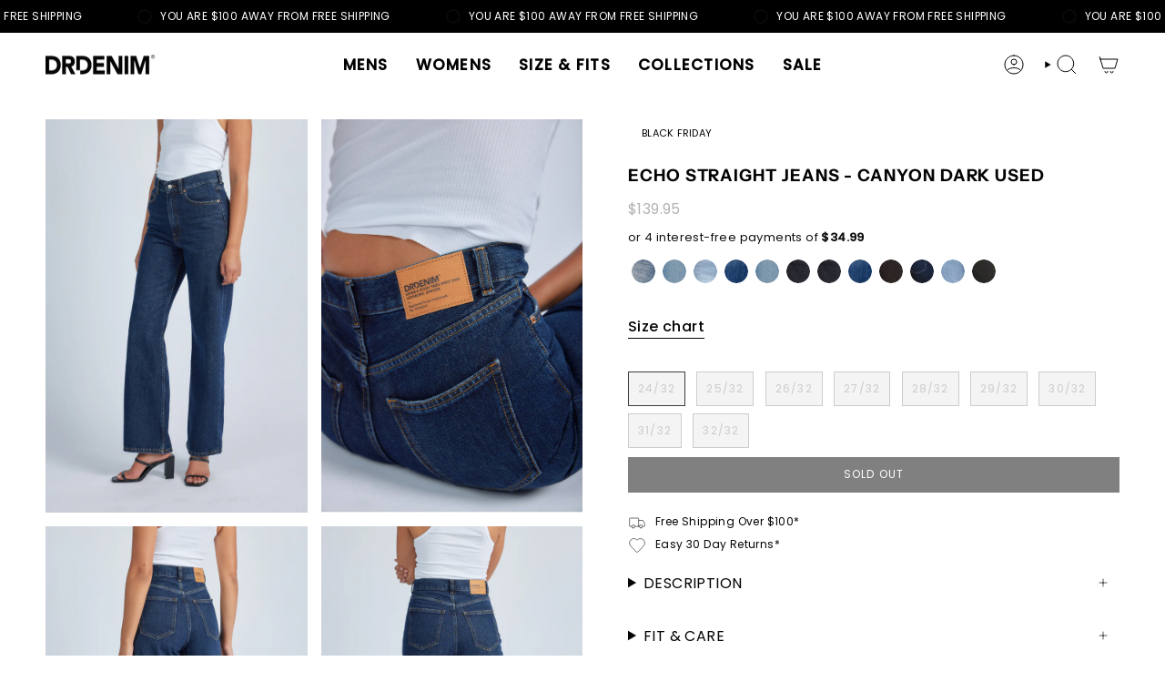

--- FILE ---
content_type: text/html; charset=utf-8
request_url: https://drdenim.com.au/products/echo-jeans-canyon-dark-used
body_size: 43744
content:
<!doctype html>
<html class="no-js no-touch supports-no-cookies" lang="en">
  <style>
/* Level 1 */
nav.header__menu > div > a {
    <!----font-family: "Times New Roman", serif;---->
    text-transform: uppercase;
    font-size: 25px;
    font-weight: bold;
}

/* Level 2 */
nav.header__menu .submenu > a {
    font-family: "Arial", sans-serif;
    text-transform: lowercase;
    font-size: 1em;
    font-weight: bold;
}

</style>
<head>
  <meta charset="UTF-8">
  <meta http-equiv="X-UA-Compatible" content="IE=edge">
  <meta name="viewport" content="width=device-width, initial-scale=1.0">
  <meta name="theme-color" content="#3d3c3c">
  <link rel="canonical" href="https://drdenim.com.au/products/echo-jeans-canyon-dark-used">
  <!-- ======================= Broadcast Theme V5.8.0 ========================= -->

  <link href="//drdenim.com.au/cdn/shop/t/50/assets/theme.css?v=124619698851342204531764010797" as="style" rel="preload">
  <link href="//drdenim.com.au/cdn/shop/t/50/assets/vendor.js?v=37228463622838409191764010797" as="script" rel="preload">
  <link href="//drdenim.com.au/cdn/shop/t/50/assets/theme.js?v=25935739080473096221764010797" as="script" rel="preload">

    <link rel="icon" type="image/png" href="//drdenim.com.au/cdn/shop/files/Favicon.png?crop=center&height=32&v=1645513652&width=32">
  

  <!-- Title and description ================================================ -->
  
  <title>
    
    Echo Jeans Canyon Dark Used | Dr Denim Jeans Australia
    
    
    
      &ndash; Dr Denim Jeans - Australia &amp; NZ
    
  </title>

  
    <meta name="description" content="Buy DR DENIM&#39;s Echo Jeans Canyon Dark Used for affordable, fashionable denim in Australia and New Zealand.">
  

  <meta property="og:site_name" content="Dr Denim Jeans - Australia &amp; NZ">
<meta property="og:url" content="https://drdenim.com.au/products/echo-jeans-canyon-dark-used">
<meta property="og:title" content="Echo Jeans Canyon Dark Used | Dr Denim Jeans Australia">
<meta property="og:type" content="product">
<meta property="og:description" content="Buy DR DENIM&#39;s Echo Jeans Canyon Dark Used for affordable, fashionable denim in Australia and New Zealand."><meta property="og:image" content="http://drdenim.com.au/cdn/shop/files/Echo-Canyon-Dark-Used02.png?v=1709508671">
  <meta property="og:image:secure_url" content="https://drdenim.com.au/cdn/shop/files/Echo-Canyon-Dark-Used02.png?v=1709508671">
  <meta property="og:image:width" content="1600">
  <meta property="og:image:height" content="2403"><meta property="og:price:amount" content="139.95">
  <meta property="og:price:currency" content="AUD"><meta name="twitter:card" content="summary_large_image">
<meta name="twitter:title" content="Echo Jeans Canyon Dark Used | Dr Denim Jeans Australia">
<meta name="twitter:description" content="Buy DR DENIM&#39;s Echo Jeans Canyon Dark Used for affordable, fashionable denim in Australia and New Zealand.">

  <!-- CSS ================================================================== -->
  <style data-shopify>
@font-face {
  font-family: "Instrument Sans";
  font-weight: 700;
  font-style: normal;
  font-display: swap;
  src: url("//drdenim.com.au/cdn/fonts/instrument_sans/instrumentsans_n7.e4ad9032e203f9a0977786c356573ced65a7419a.woff2") format("woff2"),
       url("//drdenim.com.au/cdn/fonts/instrument_sans/instrumentsans_n7.b9e40f166fb7639074ba34738101a9d2990bb41a.woff") format("woff");
}

    @font-face {
  font-family: Poppins;
  font-weight: 400;
  font-style: normal;
  font-display: swap;
  src: url("//drdenim.com.au/cdn/fonts/poppins/poppins_n4.0ba78fa5af9b0e1a374041b3ceaadf0a43b41362.woff2") format("woff2"),
       url("//drdenim.com.au/cdn/fonts/poppins/poppins_n4.214741a72ff2596839fc9760ee7a770386cf16ca.woff") format("woff");
}

    @font-face {
  font-family: Poppins;
  font-weight: 400;
  font-style: normal;
  font-display: swap;
  src: url("//drdenim.com.au/cdn/fonts/poppins/poppins_n4.0ba78fa5af9b0e1a374041b3ceaadf0a43b41362.woff2") format("woff2"),
       url("//drdenim.com.au/cdn/fonts/poppins/poppins_n4.214741a72ff2596839fc9760ee7a770386cf16ca.woff") format("woff");
}


    

    
      @font-face {
  font-family: Poppins;
  font-weight: 500;
  font-style: normal;
  font-display: swap;
  src: url("//drdenim.com.au/cdn/fonts/poppins/poppins_n5.ad5b4b72b59a00358afc706450c864c3c8323842.woff2") format("woff2"),
       url("//drdenim.com.au/cdn/fonts/poppins/poppins_n5.33757fdf985af2d24b32fcd84c9a09224d4b2c39.woff") format("woff");
}

    

    
    

    
      @font-face {
  font-family: Poppins;
  font-weight: 400;
  font-style: italic;
  font-display: swap;
  src: url("//drdenim.com.au/cdn/fonts/poppins/poppins_i4.846ad1e22474f856bd6b81ba4585a60799a9f5d2.woff2") format("woff2"),
       url("//drdenim.com.au/cdn/fonts/poppins/poppins_i4.56b43284e8b52fc64c1fd271f289a39e8477e9ec.woff") format("woff");
}

    

    
      @font-face {
  font-family: Poppins;
  font-weight: 500;
  font-style: italic;
  font-display: swap;
  src: url("//drdenim.com.au/cdn/fonts/poppins/poppins_i5.6acfce842c096080e34792078ef3cb7c3aad24d4.woff2") format("woff2"),
       url("//drdenim.com.au/cdn/fonts/poppins/poppins_i5.a49113e4fe0ad7fd7716bd237f1602cbec299b3c.woff") format("woff");
}

    
  </style>

  
<style data-shopify>

:root {--scrollbar-width: 0px;





--COLOR-VIDEO-BG: #f2f2f2;
--COLOR-BG-BRIGHTER: #f2f2f2;--COLOR-BG: #ffffff;--COLOR-BG-ALPHA-25: rgba(255, 255, 255, 0.25);
--COLOR-BG-TRANSPARENT: rgba(255, 255, 255, 0);
--COLOR-BG-SECONDARY: #f8f8f8;
--COLOR-BG-SECONDARY-LIGHTEN: #ffffff;
--COLOR-BG-RGB: 255, 255, 255;

--COLOR-TEXT-DARK: #050404;
--COLOR-TEXT: #2b2b2b;
--COLOR-TEXT-LIGHT: #6b6b6b;


/* === Opacity shades of grey ===*/
--COLOR-A5:  rgba(43, 43, 43, 0.05);
--COLOR-A10: rgba(43, 43, 43, 0.1);
--COLOR-A15: rgba(43, 43, 43, 0.15);
--COLOR-A20: rgba(43, 43, 43, 0.2);
--COLOR-A25: rgba(43, 43, 43, 0.25);
--COLOR-A30: rgba(43, 43, 43, 0.3);
--COLOR-A35: rgba(43, 43, 43, 0.35);
--COLOR-A40: rgba(43, 43, 43, 0.4);
--COLOR-A45: rgba(43, 43, 43, 0.45);
--COLOR-A50: rgba(43, 43, 43, 0.5);
--COLOR-A55: rgba(43, 43, 43, 0.55);
--COLOR-A60: rgba(43, 43, 43, 0.6);
--COLOR-A65: rgba(43, 43, 43, 0.65);
--COLOR-A70: rgba(43, 43, 43, 0.7);
--COLOR-A75: rgba(43, 43, 43, 0.75);
--COLOR-A80: rgba(43, 43, 43, 0.8);
--COLOR-A85: rgba(43, 43, 43, 0.85);
--COLOR-A90: rgba(43, 43, 43, 0.9);
--COLOR-A95: rgba(43, 43, 43, 0.95);

--COLOR-BORDER: rgb(255, 255, 255);
--COLOR-BORDER-LIGHT: #ffffff;
--COLOR-BORDER-HAIRLINE: #f7f7f7;
--COLOR-BORDER-DARK: #cccccc;/* === Bright color ===*/
--COLOR-PRIMARY: #3d3c3c;
--COLOR-PRIMARY-HOVER: #191414;
--COLOR-PRIMARY-FADE: rgba(61, 60, 60, 0.05);
--COLOR-PRIMARY-FADE-HOVER: rgba(61, 60, 60, 0.1);
--COLOR-PRIMARY-LIGHT: #a17171;--COLOR-PRIMARY-OPPOSITE: #ffffff;



/* === link Color ===*/
--COLOR-LINK: #7c7b7b;
--COLOR-LINK-HOVER: rgba(124, 123, 123, 0.7);
--COLOR-LINK-FADE: rgba(124, 123, 123, 0.05);
--COLOR-LINK-FADE-HOVER: rgba(124, 123, 123, 0.1);--COLOR-LINK-OPPOSITE: #ffffff;


/* === Product grid sale tags ===*/
--COLOR-SALE-BG: #ffffff;
--COLOR-SALE-TEXT: #ff0000;

/* === Product grid badges ===*/
--COLOR-BADGE-BG: ;
--COLOR-BADGE-TEXT: #000000;

/* === Product sale color ===*/
--COLOR-SALE: #d20000;

/* === Gray background on Product grid items ===*/--filter-bg: 1.0;/* === Helper colors for form error states ===*/
--COLOR-ERROR: #721C24;
--COLOR-ERROR-BG: #F8D7DA;
--COLOR-ERROR-BORDER: #F5C6CB;



  --RADIUS: 0px;
  --RADIUS-SELECT: 0px;

--COLOR-HEADER-BG: #ffffff;--COLOR-HEADER-BG-TRANSPARENT: rgba(255, 255, 255, 0);
--COLOR-HEADER-LINK: #000000;
--COLOR-HEADER-LINK-HOVER: rgba(0, 0, 0, 0.7);

--COLOR-MENU-BG: #ffffff;
--COLOR-MENU-LINK: #000000;
--COLOR-MENU-LINK-HOVER: rgba(0, 0, 0, 0.7);
--COLOR-SUBMENU-BG: #ffffff;
--COLOR-SUBMENU-LINK: #000000;
--COLOR-SUBMENU-LINK-HOVER: rgba(0, 0, 0, 0.7);
--COLOR-SUBMENU-TEXT-LIGHT: #4d4d4d;
--COLOR-MENU-TRANSPARENT: #000000;
--COLOR-MENU-TRANSPARENT-HOVER: rgba(0, 0, 0, 0.7);--COLOR-FOOTER-BG: #212121;
--COLOR-FOOTER-BG-HAIRLINE: #292929;
--COLOR-FOOTER-TEXT: #ffffff;
--COLOR-FOOTER-TEXT-A35: rgba(255, 255, 255, 0.35);
--COLOR-FOOTER-TEXT-A75: rgba(255, 255, 255, 0.75);
--COLOR-FOOTER-LINK: #ffffff;
--COLOR-FOOTER-LINK-HOVER: rgba(255, 255, 255, 0.7);
--COLOR-FOOTER-BORDER: rgba(0,0,0,0);

--TRANSPARENT: rgba(255, 255, 255, 0);

/* === Default overlay opacity ===*/
--overlay-opacity: 0;
--underlay-opacity: 1;
--underlay-bg: rgba(0,0,0,0.4);

/* === Custom Cursor ===*/
--ICON-ZOOM-IN: url( "//drdenim.com.au/cdn/shop/t/50/assets/icon-zoom-in.svg?v=182473373117644429561764010797" );
--ICON-ZOOM-OUT: url( "//drdenim.com.au/cdn/shop/t/50/assets/icon-zoom-out.svg?v=101497157853986683871764010797" );

/* === Custom Icons ===*/


  
  --ICON-ADD-BAG: url( "//drdenim.com.au/cdn/shop/t/50/assets/icon-add-bag.svg?v=23763382405227654651764010797" );
  --ICON-ADD-CART: url( "//drdenim.com.au/cdn/shop/t/50/assets/icon-add-cart.svg?v=3962293684743587821764010797" );
  --ICON-ARROW-LEFT: url( "//drdenim.com.au/cdn/shop/t/50/assets/icon-arrow-left.svg?v=136066145774695772731764010797" );
  --ICON-ARROW-RIGHT: url( "//drdenim.com.au/cdn/shop/t/50/assets/icon-arrow-right.svg?v=150928298113663093401764010797" );
  --ICON-SELECT: url("//drdenim.com.au/cdn/shop/t/50/assets/icon-select.svg?v=150573211567947701091764010797");


--PRODUCT-GRID-ASPECT-RATIO: 150.0%;

/* === Typography ===*/
--FONT-WEIGHT-BODY: 400;
--FONT-WEIGHT-BODY-BOLD: 500;

--FONT-STACK-BODY: Poppins, sans-serif;
--FONT-STYLE-BODY: normal;
--FONT-STYLE-BODY-ITALIC: italic;
--FONT-ADJUST-BODY: 1.0;

--LETTER-SPACING-BODY: 0.025em;

--FONT-WEIGHT-HEADING: 700;
--FONT-WEIGHT-HEADING-BOLD: 700;

--FONT-UPPERCASE-HEADING: uppercase;
--LETTER-SPACING-HEADING: 0.05em;

--FONT-STACK-HEADING: "Instrument Sans", sans-serif;
--FONT-STYLE-HEADING: normal;
--FONT-STYLE-HEADING-ITALIC: italic;
--FONT-ADJUST-HEADING: 1.15;

--FONT-WEIGHT-SUBHEADING: 700;
--FONT-WEIGHT-SUBHEADING-BOLD: 700;

--FONT-STACK-SUBHEADING: "Instrument Sans", sans-serif;
--FONT-STYLE-SUBHEADING: normal;
--FONT-STYLE-SUBHEADING-ITALIC: italic;
--FONT-ADJUST-SUBHEADING: 1.1;

--FONT-UPPERCASE-SUBHEADING: uppercase;
--LETTER-SPACING-SUBHEADING: 0.1em;

--FONT-STACK-NAV: Poppins, sans-serif;
--FONT-STYLE-NAV: normal;
--FONT-STYLE-NAV-ITALIC: italic;
--FONT-ADJUST-NAV: 1.2;

--FONT-WEIGHT-NAV: 400;
--FONT-WEIGHT-NAV-BOLD: 500;

--LETTER-SPACING-NAV: 0.05em;

--FONT-SIZE-BASE: 1.0rem;
--FONT-SIZE-BASE-PERCENT: 1.0;

/* === Parallax ===*/
--PARALLAX-STRENGTH-MIN: 110.0%;
--PARALLAX-STRENGTH-MAX: 120.0%;--COLUMNS: 4;
--COLUMNS-MEDIUM: 3;
--COLUMNS-SMALL: 2;
--COLUMNS-MOBILE: 1;--LAYOUT-OUTER: 50px;
  --LAYOUT-GUTTER: 32px;
  --LAYOUT-OUTER-MEDIUM: 30px;
  --LAYOUT-GUTTER-MEDIUM: 22px;
  --LAYOUT-OUTER-SMALL: 16px;
  --LAYOUT-GUTTER-SMALL: 16px;--base-animation-delay: 0ms;
--line-height-normal: 1.375; /* Equals to line-height: normal; */--SIDEBAR-WIDTH: 288px;
  --SIDEBAR-WIDTH-MEDIUM: 258px;--DRAWER-WIDTH: 380px;--ICON-STROKE-WIDTH: 1px;

--COLOR-TEXT-DARK: #000000;
--COLOR-TEXT:#050404;
--COLOR-TEXT-LIGHT: #2b2b2b;



/* === Button General ===*/
--BTN-FONT-STACK: Poppins, sans-serif;
--BTN-FONT-WEIGHT: 400;
--BTN-FONT-STYLE: normal;
--BTN-FONT-SIZE: 12px;

--BTN-LETTER-SPACING: 0.1em;
--BTN-UPPERCASE: uppercase;
--BTN-TEXT-ARROW-OFFSET: -1px;

/* === Button Primary ===*/
--BTN-PRIMARY-BORDER-COLOR: #000000;
--BTN-PRIMARY-BG-COLOR: #000000;
--BTN-PRIMARY-TEXT-COLOR: #fff;


  --BTN-PRIMARY-BG-COLOR-BRIGHTER: #1a1a1a;


/* === Button Secondary ===*/
--BTN-SECONDARY-BORDER-COLOR: #000000;
--BTN-SECONDARY-BG-COLOR: #000000;
--BTN-SECONDARY-TEXT-COLOR: #000000;


  --BTN-SECONDARY-BG-COLOR-BRIGHTER: #1a1a1a;


/* === Button White ===*/
--TEXT-BTN-BORDER-WHITE: #fff;
--TEXT-BTN-BG-WHITE: #fff;
--TEXT-BTN-WHITE: #000;
--TEXT-BTN-BG-WHITE-BRIGHTER: #f2f2f2;

/* === Button Black ===*/
--TEXT-BTN-BG-BLACK: #000;
--TEXT-BTN-BORDER-BLACK: #000;
--TEXT-BTN-BLACK: #fff;
--TEXT-BTN-BG-BLACK-BRIGHTER: #1a1a1a;

/* === Default Cart Gradient ===*/

--FREE-SHIPPING-GRADIENT: linear-gradient(to right, var(--COLOR-PRIMARY-LIGHT) 0%, var(--COLOR-PRIMARY) 100%);

/* === Swatch Size ===*/
--swatch-size-filters: calc(1.15rem * var(--FONT-ADJUST-BODY));
--swatch-size-product: calc(2.2rem * var(--FONT-ADJUST-BODY));
}

/* === Backdrop ===*/
::backdrop {
  --underlay-opacity: 1;
  --underlay-bg: rgba(0,0,0,0.4);
}
</style>


  <link href="//drdenim.com.au/cdn/shop/t/50/assets/theme.css?v=124619698851342204531764010797" rel="stylesheet" type="text/css" media="all" />
<link href="//drdenim.com.au/cdn/shop/t/50/assets/swatches.css?v=157844926215047500451764010797" as="style" rel="preload">
    <link href="//drdenim.com.au/cdn/shop/t/50/assets/swatches.css?v=157844926215047500451764010797" rel="stylesheet" type="text/css" media="all" />
<style data-shopify>.swatches {
    --black: #000000;--black-retro: #313541;--blank: url(//drdenim.com.au/cdn/shop/files/blank_small.png?v=10482);--concrete-black: #000000;--stream-light-worn: #cfe1ee;--stream-sky-retro: #7787a6;--white: #fafafa;
  }</style>
<script>
    if (window.navigator.userAgent.indexOf('MSIE ') > 0 || window.navigator.userAgent.indexOf('Trident/') > 0) {
      document.documentElement.className = document.documentElement.className + ' ie';

      var scripts = document.getElementsByTagName('script')[0];
      var polyfill = document.createElement("script");
      polyfill.defer = true;
      polyfill.src = "//drdenim.com.au/cdn/shop/t/50/assets/ie11.js?v=144489047535103983231764010797";

      scripts.parentNode.insertBefore(polyfill, scripts);
    } else {
      document.documentElement.className = document.documentElement.className.replace('no-js', 'js');
    }

    document.documentElement.style.setProperty('--scrollbar-width', `${getScrollbarWidth()}px`);

    function getScrollbarWidth() {
      // Creating invisible container
      const outer = document.createElement('div');
      outer.style.visibility = 'hidden';
      outer.style.overflow = 'scroll'; // forcing scrollbar to appear
      outer.style.msOverflowStyle = 'scrollbar'; // needed for WinJS apps
      document.documentElement.appendChild(outer);

      // Creating inner element and placing it in the container
      const inner = document.createElement('div');
      outer.appendChild(inner);

      // Calculating difference between container's full width and the child width
      const scrollbarWidth = outer.offsetWidth - inner.offsetWidth;

      // Removing temporary elements from the DOM
      outer.parentNode.removeChild(outer);

      return scrollbarWidth;
    }

    let root = '/';
    if (root[root.length - 1] !== '/') {
      root = root + '/';
    }

    window.theme = {
      routes: {
        root: root,
        cart_url: '/cart',
        cart_add_url: '/cart/add',
        cart_change_url: '/cart/change',
        product_recommendations_url: '/recommendations/products',
        predictive_search_url: '/search/suggest',
        addresses_url: '/account/addresses'
      },
      assets: {
        photoswipe: '//drdenim.com.au/cdn/shop/t/50/assets/photoswipe.js?v=162613001030112971491764010797',
        smoothscroll: '//drdenim.com.au/cdn/shop/t/50/assets/smoothscroll.js?v=37906625415260927261764010797',
      },
      strings: {
        addToCart: "Add to cart",
        cartAcceptanceError: "You must accept our terms and conditions.",
        soldOut: "Sold Out",
        from: "From",
        preOrder: "Pre-order",
        sale: "Sale",
        subscription: "Subscription",
        unavailable: "Unavailable",
        unitPrice: "Unit price",
        unitPriceSeparator: "per",
        shippingCalcSubmitButton: "Calculate shipping",
        shippingCalcSubmitButtonDisabled: "Calculating...",
        selectValue: "Select value",
        selectColor: "Select color",
        oneColor: "color",
        otherColor: "colors",
        upsellAddToCart: "Add",
        free: "Free",
        swatchesColor: "Color, Colour",
        sku: "SKU",
      },
      settings: {
        cartType: "page",
        customerLoggedIn: null ? true : false,
        enableQuickAdd: true,
        enableAnimations: true,
        variantOnSale: true,
        collectionSwatchStyle: "text-slider",
        swatchesType: "theme"
      },
      sliderArrows: {
        prev: '<button type="button" class="slider__button slider__button--prev" data-button-arrow data-button-prev>' + "Previous" + '</button>',
        next: '<button type="button" class="slider__button slider__button--next" data-button-arrow data-button-next>' + "Next" + '</button>',
      },
      moneyFormat: false ? "${{amount}} AUD" : "${{amount}}",
      moneyWithoutCurrencyFormat: "${{amount}}",
      moneyWithCurrencyFormat: "${{amount}} AUD",
      subtotal: 0,
      info: {
        name: 'broadcast'
      },
      version: '5.8.0'
    };

    let windowInnerHeight = window.innerHeight;
    document.documentElement.style.setProperty('--full-height', `${windowInnerHeight}px`);
    document.documentElement.style.setProperty('--three-quarters', `${windowInnerHeight * 0.75}px`);
    document.documentElement.style.setProperty('--two-thirds', `${windowInnerHeight * 0.66}px`);
    document.documentElement.style.setProperty('--one-half', `${windowInnerHeight * 0.5}px`);
    document.documentElement.style.setProperty('--one-third', `${windowInnerHeight * 0.33}px`);
    document.documentElement.style.setProperty('--one-fifth', `${windowInnerHeight * 0.2}px`);
  </script>

  

  <!-- Theme Javascript ============================================================== -->
  <script src="//drdenim.com.au/cdn/shop/t/50/assets/vendor.js?v=37228463622838409191764010797" defer="defer"></script>
  <script src="//drdenim.com.au/cdn/shop/t/50/assets/theme.js?v=25935739080473096221764010797" defer="defer"></script><!-- Shopify app scripts =========================================================== -->

  <script>window.performance && window.performance.mark && window.performance.mark('shopify.content_for_header.start');</script><meta name="google-site-verification" content="7fVMZy-achk0rAYPcHqvCNsabTeIgsZ_OFlL36btxLA">
<meta name="google-site-verification" content="VyA3GUbapvn5sseR68tzKMkL7xEe9R0aU9HlP-EehFk">
<meta name="google-site-verification" content="7fVMZy-achk0rAYPcHqvCNsabTeIgsZ_OFlL36btxLA">
<meta id="shopify-digital-wallet" name="shopify-digital-wallet" content="/1509144/digital_wallets/dialog">
<meta name="shopify-checkout-api-token" content="4ebde431500e1b3c7d781e7a0e53b209">
<link rel="alternate" type="application/json+oembed" href="https://drdenim.com.au/products/echo-jeans-canyon-dark-used.oembed">
<script async="async" src="/checkouts/internal/preloads.js?locale=en-AU"></script>
<link rel="preconnect" href="https://shop.app" crossorigin="anonymous">
<script async="async" src="https://shop.app/checkouts/internal/preloads.js?locale=en-AU&shop_id=1509144" crossorigin="anonymous"></script>
<script id="apple-pay-shop-capabilities" type="application/json">{"shopId":1509144,"countryCode":"AU","currencyCode":"AUD","merchantCapabilities":["supports3DS"],"merchantId":"gid:\/\/shopify\/Shop\/1509144","merchantName":"Dr Denim Jeans - Australia \u0026 NZ","requiredBillingContactFields":["postalAddress","email","phone"],"requiredShippingContactFields":["postalAddress","email","phone"],"shippingType":"shipping","supportedNetworks":["visa","masterCard","amex","jcb"],"total":{"type":"pending","label":"Dr Denim Jeans - Australia \u0026 NZ","amount":"1.00"},"shopifyPaymentsEnabled":true,"supportsSubscriptions":true}</script>
<script id="shopify-features" type="application/json">{"accessToken":"4ebde431500e1b3c7d781e7a0e53b209","betas":["rich-media-storefront-analytics"],"domain":"drdenim.com.au","predictiveSearch":true,"shopId":1509144,"locale":"en"}</script>
<script>var Shopify = Shopify || {};
Shopify.shop = "dr-denim.myshopify.com";
Shopify.locale = "en";
Shopify.currency = {"active":"AUD","rate":"1.0"};
Shopify.country = "AU";
Shopify.theme = {"name":"Broadcast 5.8.0 - BAU 02.02.26","id":181859713304,"schema_name":"Broadcast","schema_version":"5.8.0","theme_store_id":868,"role":"main"};
Shopify.theme.handle = "null";
Shopify.theme.style = {"id":null,"handle":null};
Shopify.cdnHost = "drdenim.com.au/cdn";
Shopify.routes = Shopify.routes || {};
Shopify.routes.root = "/";</script>
<script type="module">!function(o){(o.Shopify=o.Shopify||{}).modules=!0}(window);</script>
<script>!function(o){function n(){var o=[];function n(){o.push(Array.prototype.slice.apply(arguments))}return n.q=o,n}var t=o.Shopify=o.Shopify||{};t.loadFeatures=n(),t.autoloadFeatures=n()}(window);</script>
<script>
  window.ShopifyPay = window.ShopifyPay || {};
  window.ShopifyPay.apiHost = "shop.app\/pay";
  window.ShopifyPay.redirectState = null;
</script>
<script id="shop-js-analytics" type="application/json">{"pageType":"product"}</script>
<script defer="defer" async type="module" src="//drdenim.com.au/cdn/shopifycloud/shop-js/modules/v2/client.init-shop-cart-sync_BN7fPSNr.en.esm.js"></script>
<script defer="defer" async type="module" src="//drdenim.com.au/cdn/shopifycloud/shop-js/modules/v2/chunk.common_Cbph3Kss.esm.js"></script>
<script defer="defer" async type="module" src="//drdenim.com.au/cdn/shopifycloud/shop-js/modules/v2/chunk.modal_DKumMAJ1.esm.js"></script>
<script type="module">
  await import("//drdenim.com.au/cdn/shopifycloud/shop-js/modules/v2/client.init-shop-cart-sync_BN7fPSNr.en.esm.js");
await import("//drdenim.com.au/cdn/shopifycloud/shop-js/modules/v2/chunk.common_Cbph3Kss.esm.js");
await import("//drdenim.com.au/cdn/shopifycloud/shop-js/modules/v2/chunk.modal_DKumMAJ1.esm.js");

  window.Shopify.SignInWithShop?.initShopCartSync?.({"fedCMEnabled":true,"windoidEnabled":true});

</script>
<script>
  window.Shopify = window.Shopify || {};
  if (!window.Shopify.featureAssets) window.Shopify.featureAssets = {};
  window.Shopify.featureAssets['shop-js'] = {"shop-cart-sync":["modules/v2/client.shop-cart-sync_CJVUk8Jm.en.esm.js","modules/v2/chunk.common_Cbph3Kss.esm.js","modules/v2/chunk.modal_DKumMAJ1.esm.js"],"init-fed-cm":["modules/v2/client.init-fed-cm_7Fvt41F4.en.esm.js","modules/v2/chunk.common_Cbph3Kss.esm.js","modules/v2/chunk.modal_DKumMAJ1.esm.js"],"init-shop-email-lookup-coordinator":["modules/v2/client.init-shop-email-lookup-coordinator_Cc088_bR.en.esm.js","modules/v2/chunk.common_Cbph3Kss.esm.js","modules/v2/chunk.modal_DKumMAJ1.esm.js"],"init-windoid":["modules/v2/client.init-windoid_hPopwJRj.en.esm.js","modules/v2/chunk.common_Cbph3Kss.esm.js","modules/v2/chunk.modal_DKumMAJ1.esm.js"],"shop-button":["modules/v2/client.shop-button_B0jaPSNF.en.esm.js","modules/v2/chunk.common_Cbph3Kss.esm.js","modules/v2/chunk.modal_DKumMAJ1.esm.js"],"shop-cash-offers":["modules/v2/client.shop-cash-offers_DPIskqss.en.esm.js","modules/v2/chunk.common_Cbph3Kss.esm.js","modules/v2/chunk.modal_DKumMAJ1.esm.js"],"shop-toast-manager":["modules/v2/client.shop-toast-manager_CK7RT69O.en.esm.js","modules/v2/chunk.common_Cbph3Kss.esm.js","modules/v2/chunk.modal_DKumMAJ1.esm.js"],"init-shop-cart-sync":["modules/v2/client.init-shop-cart-sync_BN7fPSNr.en.esm.js","modules/v2/chunk.common_Cbph3Kss.esm.js","modules/v2/chunk.modal_DKumMAJ1.esm.js"],"init-customer-accounts-sign-up":["modules/v2/client.init-customer-accounts-sign-up_CfPf4CXf.en.esm.js","modules/v2/client.shop-login-button_DeIztwXF.en.esm.js","modules/v2/chunk.common_Cbph3Kss.esm.js","modules/v2/chunk.modal_DKumMAJ1.esm.js"],"pay-button":["modules/v2/client.pay-button_CgIwFSYN.en.esm.js","modules/v2/chunk.common_Cbph3Kss.esm.js","modules/v2/chunk.modal_DKumMAJ1.esm.js"],"init-customer-accounts":["modules/v2/client.init-customer-accounts_DQ3x16JI.en.esm.js","modules/v2/client.shop-login-button_DeIztwXF.en.esm.js","modules/v2/chunk.common_Cbph3Kss.esm.js","modules/v2/chunk.modal_DKumMAJ1.esm.js"],"avatar":["modules/v2/client.avatar_BTnouDA3.en.esm.js"],"init-shop-for-new-customer-accounts":["modules/v2/client.init-shop-for-new-customer-accounts_CsZy_esa.en.esm.js","modules/v2/client.shop-login-button_DeIztwXF.en.esm.js","modules/v2/chunk.common_Cbph3Kss.esm.js","modules/v2/chunk.modal_DKumMAJ1.esm.js"],"shop-follow-button":["modules/v2/client.shop-follow-button_BRMJjgGd.en.esm.js","modules/v2/chunk.common_Cbph3Kss.esm.js","modules/v2/chunk.modal_DKumMAJ1.esm.js"],"checkout-modal":["modules/v2/client.checkout-modal_B9Drz_yf.en.esm.js","modules/v2/chunk.common_Cbph3Kss.esm.js","modules/v2/chunk.modal_DKumMAJ1.esm.js"],"shop-login-button":["modules/v2/client.shop-login-button_DeIztwXF.en.esm.js","modules/v2/chunk.common_Cbph3Kss.esm.js","modules/v2/chunk.modal_DKumMAJ1.esm.js"],"lead-capture":["modules/v2/client.lead-capture_DXYzFM3R.en.esm.js","modules/v2/chunk.common_Cbph3Kss.esm.js","modules/v2/chunk.modal_DKumMAJ1.esm.js"],"shop-login":["modules/v2/client.shop-login_CA5pJqmO.en.esm.js","modules/v2/chunk.common_Cbph3Kss.esm.js","modules/v2/chunk.modal_DKumMAJ1.esm.js"],"payment-terms":["modules/v2/client.payment-terms_BxzfvcZJ.en.esm.js","modules/v2/chunk.common_Cbph3Kss.esm.js","modules/v2/chunk.modal_DKumMAJ1.esm.js"]};
</script>
<script>(function() {
  var isLoaded = false;
  function asyncLoad() {
    if (isLoaded) return;
    isLoaded = true;
    var urls = ["https:\/\/call.chatra.io\/shopify?chatraId=L8rcN8S83yTTaDNmN\u0026shop=dr-denim.myshopify.com","https:\/\/cdn.nfcube.com\/mintty-0697524a2d6fe566e1f62894841f9255.js?shop=dr-denim.myshopify.com","https:\/\/cdn.nfcube.com\/instafeed-f9b7ad8d6db217600cb8bd1d69fea22d.js?shop=dr-denim.myshopify.com","https:\/\/shopify-extension.getredo.com\/main.js?widget_id=ze5eigeyqtm86fc\u0026shop=dr-denim.myshopify.com","https:\/\/chat-widget.getredo.com\/widget.js?widgetId=ze5eigeyqtm86fc\u0026shop=dr-denim.myshopify.com"];
    for (var i = 0; i < urls.length; i++) {
      var s = document.createElement('script');
      s.type = 'text/javascript';
      s.async = true;
      s.src = urls[i];
      var x = document.getElementsByTagName('script')[0];
      x.parentNode.insertBefore(s, x);
    }
  };
  if(window.attachEvent) {
    window.attachEvent('onload', asyncLoad);
  } else {
    window.addEventListener('load', asyncLoad, false);
  }
})();</script>
<script id="__st">var __st={"a":1509144,"offset":39600,"reqid":"0c2f9414-268f-44fb-bc2d-6e19ca56406a-1770154619","pageurl":"drdenim.com.au\/products\/echo-jeans-canyon-dark-used","u":"03caeff13ce4","p":"product","rtyp":"product","rid":8426698932504};</script>
<script>window.ShopifyPaypalV4VisibilityTracking = true;</script>
<script id="captcha-bootstrap">!function(){'use strict';const t='contact',e='account',n='new_comment',o=[[t,t],['blogs',n],['comments',n],[t,'customer']],c=[[e,'customer_login'],[e,'guest_login'],[e,'recover_customer_password'],[e,'create_customer']],r=t=>t.map((([t,e])=>`form[action*='/${t}']:not([data-nocaptcha='true']) input[name='form_type'][value='${e}']`)).join(','),a=t=>()=>t?[...document.querySelectorAll(t)].map((t=>t.form)):[];function s(){const t=[...o],e=r(t);return a(e)}const i='password',u='form_key',d=['recaptcha-v3-token','g-recaptcha-response','h-captcha-response',i],f=()=>{try{return window.sessionStorage}catch{return}},m='__shopify_v',_=t=>t.elements[u];function p(t,e,n=!1){try{const o=window.sessionStorage,c=JSON.parse(o.getItem(e)),{data:r}=function(t){const{data:e,action:n}=t;return t[m]||n?{data:e,action:n}:{data:t,action:n}}(c);for(const[e,n]of Object.entries(r))t.elements[e]&&(t.elements[e].value=n);n&&o.removeItem(e)}catch(o){console.error('form repopulation failed',{error:o})}}const l='form_type',E='cptcha';function T(t){t.dataset[E]=!0}const w=window,h=w.document,L='Shopify',v='ce_forms',y='captcha';let A=!1;((t,e)=>{const n=(g='f06e6c50-85a8-45c8-87d0-21a2b65856fe',I='https://cdn.shopify.com/shopifycloud/storefront-forms-hcaptcha/ce_storefront_forms_captcha_hcaptcha.v1.5.2.iife.js',D={infoText:'Protected by hCaptcha',privacyText:'Privacy',termsText:'Terms'},(t,e,n)=>{const o=w[L][v],c=o.bindForm;if(c)return c(t,g,e,D).then(n);var r;o.q.push([[t,g,e,D],n]),r=I,A||(h.body.append(Object.assign(h.createElement('script'),{id:'captcha-provider',async:!0,src:r})),A=!0)});var g,I,D;w[L]=w[L]||{},w[L][v]=w[L][v]||{},w[L][v].q=[],w[L][y]=w[L][y]||{},w[L][y].protect=function(t,e){n(t,void 0,e),T(t)},Object.freeze(w[L][y]),function(t,e,n,w,h,L){const[v,y,A,g]=function(t,e,n){const i=e?o:[],u=t?c:[],d=[...i,...u],f=r(d),m=r(i),_=r(d.filter((([t,e])=>n.includes(e))));return[a(f),a(m),a(_),s()]}(w,h,L),I=t=>{const e=t.target;return e instanceof HTMLFormElement?e:e&&e.form},D=t=>v().includes(t);t.addEventListener('submit',(t=>{const e=I(t);if(!e)return;const n=D(e)&&!e.dataset.hcaptchaBound&&!e.dataset.recaptchaBound,o=_(e),c=g().includes(e)&&(!o||!o.value);(n||c)&&t.preventDefault(),c&&!n&&(function(t){try{if(!f())return;!function(t){const e=f();if(!e)return;const n=_(t);if(!n)return;const o=n.value;o&&e.removeItem(o)}(t);const e=Array.from(Array(32),(()=>Math.random().toString(36)[2])).join('');!function(t,e){_(t)||t.append(Object.assign(document.createElement('input'),{type:'hidden',name:u})),t.elements[u].value=e}(t,e),function(t,e){const n=f();if(!n)return;const o=[...t.querySelectorAll(`input[type='${i}']`)].map((({name:t})=>t)),c=[...d,...o],r={};for(const[a,s]of new FormData(t).entries())c.includes(a)||(r[a]=s);n.setItem(e,JSON.stringify({[m]:1,action:t.action,data:r}))}(t,e)}catch(e){console.error('failed to persist form',e)}}(e),e.submit())}));const S=(t,e)=>{t&&!t.dataset[E]&&(n(t,e.some((e=>e===t))),T(t))};for(const o of['focusin','change'])t.addEventListener(o,(t=>{const e=I(t);D(e)&&S(e,y())}));const B=e.get('form_key'),M=e.get(l),P=B&&M;t.addEventListener('DOMContentLoaded',(()=>{const t=y();if(P)for(const e of t)e.elements[l].value===M&&p(e,B);[...new Set([...A(),...v().filter((t=>'true'===t.dataset.shopifyCaptcha))])].forEach((e=>S(e,t)))}))}(h,new URLSearchParams(w.location.search),n,t,e,['guest_login'])})(!0,!0)}();</script>
<script integrity="sha256-4kQ18oKyAcykRKYeNunJcIwy7WH5gtpwJnB7kiuLZ1E=" data-source-attribution="shopify.loadfeatures" defer="defer" src="//drdenim.com.au/cdn/shopifycloud/storefront/assets/storefront/load_feature-a0a9edcb.js" crossorigin="anonymous"></script>
<script crossorigin="anonymous" defer="defer" src="//drdenim.com.au/cdn/shopifycloud/storefront/assets/shopify_pay/storefront-65b4c6d7.js?v=20250812"></script>
<script data-source-attribution="shopify.dynamic_checkout.dynamic.init">var Shopify=Shopify||{};Shopify.PaymentButton=Shopify.PaymentButton||{isStorefrontPortableWallets:!0,init:function(){window.Shopify.PaymentButton.init=function(){};var t=document.createElement("script");t.src="https://drdenim.com.au/cdn/shopifycloud/portable-wallets/latest/portable-wallets.en.js",t.type="module",document.head.appendChild(t)}};
</script>
<script data-source-attribution="shopify.dynamic_checkout.buyer_consent">
  function portableWalletsHideBuyerConsent(e){var t=document.getElementById("shopify-buyer-consent"),n=document.getElementById("shopify-subscription-policy-button");t&&n&&(t.classList.add("hidden"),t.setAttribute("aria-hidden","true"),n.removeEventListener("click",e))}function portableWalletsShowBuyerConsent(e){var t=document.getElementById("shopify-buyer-consent"),n=document.getElementById("shopify-subscription-policy-button");t&&n&&(t.classList.remove("hidden"),t.removeAttribute("aria-hidden"),n.addEventListener("click",e))}window.Shopify?.PaymentButton&&(window.Shopify.PaymentButton.hideBuyerConsent=portableWalletsHideBuyerConsent,window.Shopify.PaymentButton.showBuyerConsent=portableWalletsShowBuyerConsent);
</script>
<script data-source-attribution="shopify.dynamic_checkout.cart.bootstrap">document.addEventListener("DOMContentLoaded",(function(){function t(){return document.querySelector("shopify-accelerated-checkout-cart, shopify-accelerated-checkout")}if(t())Shopify.PaymentButton.init();else{new MutationObserver((function(e,n){t()&&(Shopify.PaymentButton.init(),n.disconnect())})).observe(document.body,{childList:!0,subtree:!0})}}));
</script>
<link id="shopify-accelerated-checkout-styles" rel="stylesheet" media="screen" href="https://drdenim.com.au/cdn/shopifycloud/portable-wallets/latest/accelerated-checkout-backwards-compat.css" crossorigin="anonymous">
<style id="shopify-accelerated-checkout-cart">
        #shopify-buyer-consent {
  margin-top: 1em;
  display: inline-block;
  width: 100%;
}

#shopify-buyer-consent.hidden {
  display: none;
}

#shopify-subscription-policy-button {
  background: none;
  border: none;
  padding: 0;
  text-decoration: underline;
  font-size: inherit;
  cursor: pointer;
}

#shopify-subscription-policy-button::before {
  box-shadow: none;
}

      </style>

<script>window.performance && window.performance.mark && window.performance.mark('shopify.content_for_header.end');</script>

<!-- BEGIN app block: shopify://apps/unicorn/blocks/global-script/2d90b062-ef63-46b3-a57e-aa139cf3a1ef -->






<div>
  <style>
    .unicorn .unicorn_heading_font {
      font-family: var(--font-heading-family, var(--heading-font-family, inherit));
    }
    .unicorn .unicorn_body_font {
      font-family: var(--font-body-family, var(--body-font-family, var(--text-font-family, inherit)))
    }
    .unicorn .unicorn_button_base {
      
      font-family: var(--font-body-family, var(--body-font-family, var(--text-font-family, inherit)));
      
      font-weight: bold;
      font-size: 14px;
      text-transform: none;
      letter-spacing: 0.2px;
      border-width: 2px;
      border-radius: 3px;
      padding-top: 8px;
      padding-bottom: 8px;
      padding-left: 25px;
      padding-right: 25px;
      line-height: 14px;
    }
    .unicorn .unicorn_button_small {
      
      font-family: var(--font-body-family, var(--body-font-family, var(--text-font-family, inherit)));
      
      font-weight: bold;
      font-size: 11px;
      text-transform: none;
      letter-spacing: 0.1px;
      border-width: 2px;
      border-radius: 3px;
      padding-top: 6px;
      padding-bottom: 6px;
      padding-left: 12px;
      padding-right: 12px;
      line-height: 11px;
    }
    .unicorn .unicorn_button_primary {
      color: #ffffff;
      background-color: #000000;
      border-color: #000000;
    }
    .unicorn .unicorn_button_primary:hover {
      color: #000000;
      background-color: #ffffff;
      border-color: #000000;
    }
    .unicorn .unicorn_button_secondary {
      color: #000000;
      background-color: #ffffff;
      border-color: #000000;
    }
    .unicorn .unicorn_button_secondary:hover {
      color: #ffffff;
      background-color: #000000;
      border-color: #000000;
    }
    .unicorn .unicorn_input {
      
      font-family: var(--font-body-family, var(--body-font-family, var(--text-font-family, inherit)));
      
      font-weight: normal;
      font-size: 14px;
      letter-spacing: 0.2px;
      border-width: 1px;
      border-radius: 3px;
      padding-top: 10px;
      padding-bottom: 10px;
      padding-left: 8px;
      padding-right: 8px;
      color: #000000;
      background-color: #ffffff;
      border-color: #E1E4E6;
    }
    .unicorn .unicorn_input::placeholder {
      color: #E1E4E6;
      opacity: 1;
    }
    .unicorn .unicorn_input::-webkit-input-placeholder {
      color: #E1E4E6;
    }
    .unicorn .unicorn_input:-ms-input-placeholder {
      color: #E1E4E6;
    }
    .unicorn .unicorn_input::-ms-input-placeholder {
      color: #E1E4E6;
    }
    .unicorn .unicorn_input:focus,
    .unicorn .unicorn_input:hover {
      border-color: #000000;
    }
    .unicorn .unicorn_variant_inputs {
      
      display: grid;
      grid-template-columns: repeat(4, 1fr);
      
    }
    .unicorn .unicorn_variant_inputs_cart {
      
      display: grid;
      grid-template-columns: repeat(3, 1fr);
      
    }
    .unicorn .unicorn_variant_name {
      
      font-family: inherit;
      
      color: #000000;
      font-size: 13px;
      font-weight: normal;
      text-transform: none;
      letter-spacing: 0.3px;
      margin-bottom: 5px;
    }
    .unicorn .unicorn_variant_option {
      
      font-family: inherit;
      
      font-weight: normal;
      text-transform: none;
      font-size: 13px;
      letter-spacing: 0.3px;
      color: #000000;
      border-width: 1px;
      border-radius: 1px;
      padding-top: 6px;
      padding-bottom: 6px;
      padding-left: 10px;
      padding-right: 10px;
      background-color: #ffffff;
      border-color: #e1e1e1;
      border-style: solid;
    }
    .unicorn .unicorn_variant_option:hover {
      color: #000000;
      background-color: #ffffff;
      border-color: #000000;
    }
    .unicorn .unicorn_variant_input:checked + .unicorn_variant_option,
    .unicorn .unicorn_variant_input:checked + .unicorn_variant_option:hover {
      color: #ffffff;
      background-color: #000000;
      border-color: #000000;
    }
    .unicorn .unicorn_variant_input:disabled + .unicorn_variant_option,
    .unicorn .unicorn_variant_input:disabled + .unicorn_variant_option:hover {
      color: #918f8f;
      background-color: #f8f8f8;
      border-color: #e1e1e1;
    }
    .unicorn .unicorn_product_image {
      border-radius: 1px;
      padding-bottom: 100% !important;
      background-color: #F5F5F5;
    }
    .unicorn .unicorn_product_price {
      font-weight: bold;
      color: #000000;
    }
    .unicorn .unicorn_product_price_compare {
      font-weight: normal;
      color: #696969;
      
      text-decoration: line-through;
      
    }
    .unicorn .unicorn_checkbox[type=checkbox] {
      background-color: #fff !important;
      border-color: #000;
      border-radius: 2px;
    }

    .unicorn .unicorn_checkbox[type=checkbox]:checked {
      background-color: #fff !important;
      border-color: #000;
    }

    .unicorn .unicorn_checkbox[type=checkbox]::before,
    .unicorn .unicorn_checkbox[type=checkbox]::after {
      background-image: linear-gradient(to bottom, transparent 50%, #000 50%);
    }

    .unicorn .unicorn_switch[type=checkbox] {
      background-color: #D0D0D2 !important;
    }

    .unicorn .unicorn_switch[type=checkbox]::after {
      border-color: #D0D0D2;
    }

    .unicorn .unicorn_switch[type=checkbox]:checked {
      background-color: #000 !important;
    }

    .unicorn .unicorn_switch[type=checkbox]:checked::after {
      border-color: #000 !important;
    }

    
  </style>
  <div id="unicorn-root"></div>
  <script>window.unicornActiveGlobal = true;</script>
  <link href="//cdn.shopify.com/extensions/019c1b8b-e604-702c-9d95-d4886b38b4be/unicorn-boost-844/assets/main.css" rel="stylesheet" type="text/css" media="all" />
<script id="unicorn-main-script" src="https://cdn.shopify.com/extensions/019c1b8b-e604-702c-9d95-d4886b38b4be/unicorn-boost-844/assets/main.js" defer crossorigin="anonymous"></script>

</div>

<!-- END app block --><!-- BEGIN app block: shopify://apps/klaviyo-email-marketing-sms/blocks/klaviyo-onsite-embed/2632fe16-c075-4321-a88b-50b567f42507 -->












  <script async src="https://static.klaviyo.com/onsite/js/QNxnAx/klaviyo.js?company_id=QNxnAx"></script>
  <script>!function(){if(!window.klaviyo){window._klOnsite=window._klOnsite||[];try{window.klaviyo=new Proxy({},{get:function(n,i){return"push"===i?function(){var n;(n=window._klOnsite).push.apply(n,arguments)}:function(){for(var n=arguments.length,o=new Array(n),w=0;w<n;w++)o[w]=arguments[w];var t="function"==typeof o[o.length-1]?o.pop():void 0,e=new Promise((function(n){window._klOnsite.push([i].concat(o,[function(i){t&&t(i),n(i)}]))}));return e}}})}catch(n){window.klaviyo=window.klaviyo||[],window.klaviyo.push=function(){var n;(n=window._klOnsite).push.apply(n,arguments)}}}}();</script>

  
    <script id="viewed_product">
      if (item == null) {
        var _learnq = _learnq || [];

        var MetafieldReviews = null
        var MetafieldYotpoRating = null
        var MetafieldYotpoCount = null
        var MetafieldLooxRating = null
        var MetafieldLooxCount = null
        var okendoProduct = null
        var okendoProductReviewCount = null
        var okendoProductReviewAverageValue = null
        try {
          // The following fields are used for Customer Hub recently viewed in order to add reviews.
          // This information is not part of __kla_viewed. Instead, it is part of __kla_viewed_reviewed_items
          MetafieldReviews = {};
          MetafieldYotpoRating = null
          MetafieldYotpoCount = null
          MetafieldLooxRating = null
          MetafieldLooxCount = null

          okendoProduct = null
          // If the okendo metafield is not legacy, it will error, which then requires the new json formatted data
          if (okendoProduct && 'error' in okendoProduct) {
            okendoProduct = null
          }
          okendoProductReviewCount = okendoProduct ? okendoProduct.reviewCount : null
          okendoProductReviewAverageValue = okendoProduct ? okendoProduct.reviewAverageValue : null
        } catch (error) {
          console.error('Error in Klaviyo onsite reviews tracking:', error);
        }

        var item = {
          Name: "Echo Straight Jeans - Canyon Dark Used",
          ProductID: 8426698932504,
          Categories: ["ALL","All Shippable","Best selling products","Conscious","WINTER 24 WOMENS EDIT"],
          ImageURL: "https://drdenim.com.au/cdn/shop/files/Echo-Canyon-Dark-Used02_grande.png?v=1709508671",
          URL: "https://drdenim.com.au/products/echo-jeans-canyon-dark-used",
          Brand: "Dr Denim",
          Price: "$139.95",
          Value: "139.95",
          CompareAtPrice: "$0.00"
        };
        _learnq.push(['track', 'Viewed Product', item]);
        _learnq.push(['trackViewedItem', {
          Title: item.Name,
          ItemId: item.ProductID,
          Categories: item.Categories,
          ImageUrl: item.ImageURL,
          Url: item.URL,
          Metadata: {
            Brand: item.Brand,
            Price: item.Price,
            Value: item.Value,
            CompareAtPrice: item.CompareAtPrice
          },
          metafields:{
            reviews: MetafieldReviews,
            yotpo:{
              rating: MetafieldYotpoRating,
              count: MetafieldYotpoCount,
            },
            loox:{
              rating: MetafieldLooxRating,
              count: MetafieldLooxCount,
            },
            okendo: {
              rating: okendoProductReviewAverageValue,
              count: okendoProductReviewCount,
            }
          }
        }]);
      }
    </script>
  




  <script>
    window.klaviyoReviewsProductDesignMode = false
  </script>







<!-- END app block --><!-- BEGIN app block: shopify://apps/sales-discounts/blocks/countdown/29205fb1-2e68-4d81-a905-d828a51c8413 --><script id="hc_product_countdown_dates" data-p_id="8426698932504" type="application/json">{"9451724243224":{"sale_start":"2025-06-20T00:10:00+00:00","sale_end":"2040-01-31T12:55:00+00:00"},"8909845135640":{"sale_start":"2025-11-13T01:05:00+00:00","sale_end":""},"8909885931800":{"sale_start":"2025-06-20T00:10:00+00:00","sale_end":"2040-01-31T12:55:00+00:00"},"8234759160088":{"sale_start":"2025-11-13T01:05:00+00:00","sale_end":""},"8104000389400":{"sale_start":"2025-06-20T00:10:00+00:00","sale_end":"2040-01-31T12:55:00+00:00"},"8426699424024":{"sale_start":"2025-06-20T00:10:00+00:00","sale_end":"2040-01-31T12:55:00+00:00"},"8449030127896":{"sale_start":"2025-06-20T00:10:00+00:00","sale_end":"2040-01-31T12:55:00+00:00"},"8449031438616":{"sale_start":"2025-06-20T00:10:00+00:00","sale_end":"2040-01-31T12:55:00+00:00"},"8905767878936":{"sale_start":"2025-06-20T00:10:00+00:00","sale_end":"2040-01-31T12:55:00+00:00"},"9451724570904":{"sale_start":"2025-06-20T00:10:00+00:00","sale_end":"2040-01-31T12:55:00+00:00"},"6733310296149":{"sale_start":"2025-11-13T01:05:00+00:00","sale_end":""},"8909868663064":{"sale_start":"2025-11-13T01:05:00+00:00","sale_end":""},"8909878067480":{"sale_start":"2025-11-13T01:05:00+00:00","sale_end":""},"8905856647448":{"sale_start":"2025-06-20T00:10:00+00:00","sale_end":"2040-01-31T12:55:00+00:00"},"8905841312024":{"sale_start":"2025-06-20T00:10:00+00:00","sale_end":"2040-01-31T12:55:00+00:00"},"9031044563224":{"sale_start":"2025-06-20T00:10:00+00:00","sale_end":"2040-01-31T12:55:00+00:00"},"8907380883736":{"sale_start":"2025-06-20T00:10:00+00:00","sale_end":"2040-01-31T12:55:00+00:00"},"6814441570389":{"sale_start":"2024-12-20T03:35:00+00:00","sale_end":"2040-01-31T12:55:00+00:00"},"9284529127704":{"sale_start":"2024-12-20T03:35:00+00:00","sale_end":"2040-01-31T12:55:00+00:00"},"8905844556056":{"sale_start":"2024-12-20T03:35:00+00:00","sale_end":"2040-01-31T12:55:00+00:00"},"4822951624789":{"sale_start":"2024-12-20T03:35:00+00:00","sale_end":"2040-01-31T12:55:00+00:00"},"8104000225560":{"sale_start":"2024-12-20T03:35:00+00:00","sale_end":"2040-01-31T12:55:00+00:00"},"8426698965272":{"sale_start":"2024-12-20T03:35:00+00:00","sale_end":"2040-01-31T12:55:00+00:00"},"8234758897944":{"sale_start":"2025-11-13T01:05:00+00:00","sale_end":""},"8449029996824":{"sale_start":"2025-06-20T00:10:00+00:00","sale_end":"2040-01-31T12:55:00+00:00"},"8426700275992":{"sale_start":"2025-06-20T00:10:00+00:00","sale_end":"2040-01-31T12:55:00+00:00"},"6651222982741":{"sale_start":"2025-06-20T00:10:00+00:00","sale_end":"2040-01-31T12:55:00+00:00"},"6665449078869":{"sale_start":"2025-06-20T00:10:00+00:00","sale_end":"2040-01-31T12:55:00+00:00"},"8104000356632":{"sale_start":"2025-06-20T00:10:00+00:00","sale_end":"2040-01-31T12:55:00+00:00"},"8449031176472":{"sale_start":"2025-06-20T00:10:00+00:00","sale_end":"2040-01-31T12:55:00+00:00"},"8449030455576":{"sale_start":"2025-06-20T00:10:00+00:00","sale_end":"2040-01-31T12:55:00+00:00"},"8449031274776":{"sale_start":"2025-06-20T00:10:00+00:00","sale_end":"2040-01-31T12:55:00+00:00"},"8426699686168":{"sale_start":"2025-06-20T00:10:00+00:00","sale_end":"2040-01-31T12:55:00+00:00"},"8234758766872":{"sale_start":"2025-06-20T00:10:00+00:00","sale_end":"2040-01-31T12:55:00+00:00"},"8449031602456":{"sale_start":"2025-06-20T00:10:00+00:00","sale_end":"2040-01-31T12:55:00+00:00"},"8449030553880":{"sale_start":"2025-06-20T00:10:00+00:00","sale_end":"2040-01-31T12:55:00+00:00"},"8905763455256":{"sale_start":"2025-06-20T00:10:00+00:00","sale_end":"2040-01-31T12:55:00+00:00"},"8234759455000":{"sale_start":"2025-11-13T01:05:00+00:00","sale_end":""},"8234759061784":{"sale_start":"2025-11-13T01:05:00+00:00","sale_end":""},"8426700177688":{"sale_start":"2025-11-13T01:05:00+00:00","sale_end":""},"6865243439189":{"sale_start":"2025-11-12T01:00:00+00:00","sale_end":""},"8426700210456":{"sale_start":"2025-11-13T01:05:00+00:00","sale_end":""},"9451724636440":{"sale_start":"2025-11-13T01:05:00+00:00","sale_end":""},"8853759852824":{"sale_start":"2025-11-13T01:05:00+00:00","sale_end":""},"8104001437976":{"sale_start":"2025-11-13T01:05:00+00:00","sale_end":""},"8104001306904":{"sale_start":"2025-11-13T01:05:00+00:00","sale_end":""},"8909844218136":{"sale_start":"2025-11-13T01:05:00+00:00","sale_end":""},"9692423520536":{"sale_start":"2025-11-13T01:05:00+00:00","sale_end":""},"9738385326360":{"sale_start":"2025-11-13T01:05:00+00:00","sale_end":""},"9559752442136":{"sale_start":"2025-11-13T01:05:00+00:00","sale_end":""},"1022944182316":{"sale_start":"2025-11-13T01:05:00+00:00","sale_end":""},"8449030979864":{"sale_start":"2025-11-13T01:05:00+00:00","sale_end":""},"6865244160085":{"sale_start":"2025-11-13T01:05:00+00:00","sale_end":""},"8449030717720":{"sale_start":"2025-11-13T01:05:00+00:00","sale_end":""},"8426699882776":{"sale_start":"2025-11-13T01:05:00+00:00","sale_end":""},"8426698998040":{"sale_start":"2025-11-13T01:05:00+00:00","sale_end":""},"8905886499096":{"sale_start":"2025-11-13T01:05:00+00:00","sale_end":""},"9450197188888":{"sale_start":"2025-11-13T01:05:00+00:00","sale_end":""},"9451724505368":{"sale_start":"2025-11-13T01:05:00+00:00","sale_end":""},"8234759225624":{"sale_start":"2025-11-13T01:05:00+00:00","sale_end":""},"4519328579669":{"sale_start":"2025-11-13T01:05:00+00:00","sale_end":""},"6747751448661":{"sale_start":"2025-11-13T01:05:00+00:00","sale_end":""},"8449030816024":{"sale_start":"2025-11-13T01:05:00+00:00","sale_end":""},"6814441504853":{"sale_start":"2025-11-13T01:05:00+00:00","sale_end":""},"8104001110296":{"sale_start":"2025-11-13T01:05:00+00:00","sale_end":""},"8426700112152":{"sale_start":"2025-11-13T01:05:00+00:00","sale_end":""},"8234758963480":{"sale_start":"2025-11-13T01:05:00+00:00","sale_end":""},"6865243635797":{"sale_start":"2025-11-13T01:05:00+00:00","sale_end":""},"9052944531736":{"sale_start":"2025-11-13T01:05:00+00:00","sale_end":""},"8909842940184":{"sale_start":"2025-11-13T01:05:00+00:00","sale_end":""},"6814442782805":{"sale_start":"2025-11-13T01:05:00+00:00","sale_end":""},"9563729658136":{"sale_start":"2025-11-13T01:05:00+00:00","sale_end":""},"9698633089304":{"sale_start":"2025-11-13T01:05:00+00:00","sale_end":""},"9698639905048":{"sale_start":"2025-11-13T01:05:00+00:00","sale_end":""},"6814442324053":{"sale_start":"2025-11-13T01:05:00+00:00","sale_end":""},"9052962881816":{"sale_start":"2025-11-13T01:05:00+00:00","sale_end":""},"8907390026008":{"sale_start":"2025-11-13T01:05:00+00:00","sale_end":""},"9736812593432":{"sale_start":"2025-11-13T01:05:00+00:00","sale_end":""},"8426700079384":{"sale_start":"2025-11-13T01:05:00+00:00","sale_end":""},"9738379165976":{"sale_start":"2025-11-13T01:05:00+00:00","sale_end":""},"9677732282648":{"sale_start":"2025-11-13T01:05:00+00:00","sale_end":""},"9738451747096":{"sale_start":"2025-11-13T01:05:00+00:00","sale_end":""},"9738455482648":{"sale_start":"2025-11-13T01:05:00+00:00","sale_end":""},"8104001011992":{"sale_start":"2025-11-13T01:05:00+00:00","sale_end":""},"4824692097109":{"sale_start":"2025-11-13T01:05:00+00:00","sale_end":""},"7263014853":{"sale_start":"2025-11-13T01:05:00+00:00","sale_end":""},"9685287534872":{"sale_start":"2025-11-13T01:05:00+00:00","sale_end":""},"9451724669208":{"sale_start":"2025-11-13T01:05:00+00:00","sale_end":""},"9650837356824":{"sale_start":"2025-11-13T01:05:00+00:00","sale_end":""},"9813840462104":{"sale_start":"2025-11-13T01:05:00+00:00","sale_end":""},"6747808563285":{"sale_start":"2025-11-13T01:05:00+00:00","sale_end":""},"9449437888792":{"sale_start":"2025-11-13T01:05:00+00:00","sale_end":""},"8843312791832":{"sale_start":"2025-11-13T01:05:00+00:00","sale_end":""},"9634088583448":{"sale_start":"2025-11-13T01:05:00+00:00","sale_end":""},"9586738331928":{"sale_start":"2025-11-13T01:05:00+00:00","sale_end":""},"9641881600280":{"sale_start":"2025-11-13T01:05:00+00:00","sale_end":""},"9698621096216":{"sale_start":"2025-11-13T01:05:00+00:00","sale_end":""},"9698618310936":{"sale_start":"2025-11-13T01:05:00+00:00","sale_end":""},"8843304861976":{"sale_start":"2025-11-13T01:05:00+00:00","sale_end":""},"9813840265496":{"sale_start":"2025-11-13T01:05:00+00:00","sale_end":""},"988165079084":{"sale_start":"2025-11-13T01:05:00+00:00","sale_end":""},"8905740976408":{"sale_start":"2025-11-13T01:05:00+00:00","sale_end":""}}</script>

            <script>
            let hcCountdownSettings = {
                hp_cd_html: '',
                hp_cd_display_on: 0, 
                hp_cd_call_to_action: 0,
                hp_cd_sticky: 0,
                hp_cd_position: 0,
                hp_cd_link: "",
                p_cd_html: '<div class="hc_cd hc_cd_p" data-deadline="2025-01-06T12:55:00+00:00" data-end-action="0" data-flip="0" id="hc_cd_p7580"><div><p class="hc_cd_heading h2">SALE ENDS IN</p><p class="hc_cd_subheading"></p></div><div class="hc_cd-timer timer_1"><span class="hc_cd_timernum hc_cd_days">00</span> <span class="hc_cd_timernum">:</span> <span class="hc_cd_timernum hc_cd_hours">00</span> <span class="hc_cd_timernum">:</span> <span class="hc_cd_timernum hc_cd_minutes">00</span> <span class="hc_cd_timernum">:</span> <span class="hc_cd_timernum hc_cd_seconds">00</span><div class="hc_cd_timerlabel hc_cd_label_days">Days</div><div class="hc_cd_timerlabel hc_cd_label_hours">Hours</div><div class="hc_cd_timerlabel hc_cd_label_minutes">Mins</div><div class="hc_cd_timerlabel last hc_cd_label_seconds">Secs</div></div></div>',
                pp_selector: "form[action*='/cart/add'] button[type='submit']",
                pp_position: 1,
                pp_use_campaign_dates: 0,
                pp_valid_till: '2025-01-06 12:55:00+00:00'
            }
            </script>
            <style>#hc_cd_p7580 .hc_cd_timernum{ color: #333; font-size: 22px; } #hc_cd_p7580 .hc_cd_timerlabel{ color: #85868b; font-size: 10px; } #hc_cd_p7580 .hc_cd_heading{ font-size: 18px; color: #333; } #hc_cd_p7580 .hc_cd_subheading{ font-size: 14px; color: #333; } #hc_cd_p7580 .hc_cd_button{ background-color: #333; color: #FFFFFF; font-size: 14px; border-radius: 4px; } #hc_cd_p7580 .hc_cd_button:hover{ color: #FFFFFF; } #hc_cd_p7580{ padding-top: 10px; padding-bottom: 10px; margin-top: 10px; margin-bottom: 10px; border-radius: 10px; border-color: #b3b5bb; border-width: 0px; background: #fff; } #hc_cd_p7580 { --timer-background-color: #eee; } </style>
         
<!-- END app block --><!-- BEGIN app block: shopify://apps/redo/blocks/redo_app_embed/c613644b-6df4-4d11-b336-43a5c06745a1 --><!-- BEGIN app snippet: env -->

<script>
  if (typeof process === "undefined") {
    process = {};
  }
  process.env ??= {};
  process.env.AMPLITUDE_API_KEY = "b5eacb35b49c693d959231826b35f7ca";
  process.env.IPIFY_API_KEY = "at_S8q5xe1hwi5jKf6CSb4V661KXTKK2";
  process.env.REDO_API_URL = "https://shopify-cdn.getredo.com";
  process.env.REDO_CHAT_WIDGET_URL = "https://chat-widget.getredo.com";
  process.env.REDO_SHOPIFY_SERVER_URL = "https://shopify-server.getredo.com";

  if (typeof redoStorefront === "undefined") {
    redoStorefront = {};
  }
  redoStorefront.env ??= {};
  redoStorefront.env.AMPLITUDE_API_KEY = "b5eacb35b49c693d959231826b35f7ca";
  redoStorefront.env.IPIFY_API_KEY = "at_S8q5xe1hwi5jKf6CSb4V661KXTKK2";
  redoStorefront.env.REDO_API_URL = "https://shopify-cdn.getredo.com";
  redoStorefront.env.REDO_CHAT_WIDGET_URL = "https://chat-widget.getredo.com";
  redoStorefront.env.REDO_SHOPIFY_SERVER_URL = "https://shopify-server.getredo.com";
</script>
<!-- END app snippet -->
<script>
  const parts = navigator.userAgent.split(" ").map(part => btoa(part)).join("").replace(/=/g, "").toLowerCase();
  if (!parts.includes("2hyb21lluxpz2h0ag91c2") && !parts.includes("w90bwzwcg93zxikdiwmjipk")) {
    const script = document.createElement("script");
    script.async = true;
    script.src = "https://cdn.shopify.com/extensions/019c2565-1873-7eb1-ad8a-5bb4577967f1/redo-v1.144879/assets/main.js";
    document.head.appendChild(script);
  }
</script>

<!-- END app block --><script src="https://cdn.shopify.com/extensions/019bbca0-fcf5-7f6c-8590-d768dd0bcdd7/sdm-extensions-56/assets/hc-countdown.min.js" type="text/javascript" defer="defer"></script>
<link href="https://cdn.shopify.com/extensions/019bbca0-fcf5-7f6c-8590-d768dd0bcdd7/sdm-extensions-56/assets/hc-countdown.css" rel="stylesheet" type="text/css" media="all">
<link href="https://monorail-edge.shopifysvc.com" rel="dns-prefetch">
<script>(function(){if ("sendBeacon" in navigator && "performance" in window) {try {var session_token_from_headers = performance.getEntriesByType('navigation')[0].serverTiming.find(x => x.name == '_s').description;} catch {var session_token_from_headers = undefined;}var session_cookie_matches = document.cookie.match(/_shopify_s=([^;]*)/);var session_token_from_cookie = session_cookie_matches && session_cookie_matches.length === 2 ? session_cookie_matches[1] : "";var session_token = session_token_from_headers || session_token_from_cookie || "";function handle_abandonment_event(e) {var entries = performance.getEntries().filter(function(entry) {return /monorail-edge.shopifysvc.com/.test(entry.name);});if (!window.abandonment_tracked && entries.length === 0) {window.abandonment_tracked = true;var currentMs = Date.now();var navigation_start = performance.timing.navigationStart;var payload = {shop_id: 1509144,url: window.location.href,navigation_start,duration: currentMs - navigation_start,session_token,page_type: "product"};window.navigator.sendBeacon("https://monorail-edge.shopifysvc.com/v1/produce", JSON.stringify({schema_id: "online_store_buyer_site_abandonment/1.1",payload: payload,metadata: {event_created_at_ms: currentMs,event_sent_at_ms: currentMs}}));}}window.addEventListener('pagehide', handle_abandonment_event);}}());</script>
<script id="web-pixels-manager-setup">(function e(e,d,r,n,o){if(void 0===o&&(o={}),!Boolean(null===(a=null===(i=window.Shopify)||void 0===i?void 0:i.analytics)||void 0===a?void 0:a.replayQueue)){var i,a;window.Shopify=window.Shopify||{};var t=window.Shopify;t.analytics=t.analytics||{};var s=t.analytics;s.replayQueue=[],s.publish=function(e,d,r){return s.replayQueue.push([e,d,r]),!0};try{self.performance.mark("wpm:start")}catch(e){}var l=function(){var e={modern:/Edge?\/(1{2}[4-9]|1[2-9]\d|[2-9]\d{2}|\d{4,})\.\d+(\.\d+|)|Firefox\/(1{2}[4-9]|1[2-9]\d|[2-9]\d{2}|\d{4,})\.\d+(\.\d+|)|Chrom(ium|e)\/(9{2}|\d{3,})\.\d+(\.\d+|)|(Maci|X1{2}).+ Version\/(15\.\d+|(1[6-9]|[2-9]\d|\d{3,})\.\d+)([,.]\d+|)( \(\w+\)|)( Mobile\/\w+|) Safari\/|Chrome.+OPR\/(9{2}|\d{3,})\.\d+\.\d+|(CPU[ +]OS|iPhone[ +]OS|CPU[ +]iPhone|CPU IPhone OS|CPU iPad OS)[ +]+(15[._]\d+|(1[6-9]|[2-9]\d|\d{3,})[._]\d+)([._]\d+|)|Android:?[ /-](13[3-9]|1[4-9]\d|[2-9]\d{2}|\d{4,})(\.\d+|)(\.\d+|)|Android.+Firefox\/(13[5-9]|1[4-9]\d|[2-9]\d{2}|\d{4,})\.\d+(\.\d+|)|Android.+Chrom(ium|e)\/(13[3-9]|1[4-9]\d|[2-9]\d{2}|\d{4,})\.\d+(\.\d+|)|SamsungBrowser\/([2-9]\d|\d{3,})\.\d+/,legacy:/Edge?\/(1[6-9]|[2-9]\d|\d{3,})\.\d+(\.\d+|)|Firefox\/(5[4-9]|[6-9]\d|\d{3,})\.\d+(\.\d+|)|Chrom(ium|e)\/(5[1-9]|[6-9]\d|\d{3,})\.\d+(\.\d+|)([\d.]+$|.*Safari\/(?![\d.]+ Edge\/[\d.]+$))|(Maci|X1{2}).+ Version\/(10\.\d+|(1[1-9]|[2-9]\d|\d{3,})\.\d+)([,.]\d+|)( \(\w+\)|)( Mobile\/\w+|) Safari\/|Chrome.+OPR\/(3[89]|[4-9]\d|\d{3,})\.\d+\.\d+|(CPU[ +]OS|iPhone[ +]OS|CPU[ +]iPhone|CPU IPhone OS|CPU iPad OS)[ +]+(10[._]\d+|(1[1-9]|[2-9]\d|\d{3,})[._]\d+)([._]\d+|)|Android:?[ /-](13[3-9]|1[4-9]\d|[2-9]\d{2}|\d{4,})(\.\d+|)(\.\d+|)|Mobile Safari.+OPR\/([89]\d|\d{3,})\.\d+\.\d+|Android.+Firefox\/(13[5-9]|1[4-9]\d|[2-9]\d{2}|\d{4,})\.\d+(\.\d+|)|Android.+Chrom(ium|e)\/(13[3-9]|1[4-9]\d|[2-9]\d{2}|\d{4,})\.\d+(\.\d+|)|Android.+(UC? ?Browser|UCWEB|U3)[ /]?(15\.([5-9]|\d{2,})|(1[6-9]|[2-9]\d|\d{3,})\.\d+)\.\d+|SamsungBrowser\/(5\.\d+|([6-9]|\d{2,})\.\d+)|Android.+MQ{2}Browser\/(14(\.(9|\d{2,})|)|(1[5-9]|[2-9]\d|\d{3,})(\.\d+|))(\.\d+|)|K[Aa][Ii]OS\/(3\.\d+|([4-9]|\d{2,})\.\d+)(\.\d+|)/},d=e.modern,r=e.legacy,n=navigator.userAgent;return n.match(d)?"modern":n.match(r)?"legacy":"unknown"}(),u="modern"===l?"modern":"legacy",c=(null!=n?n:{modern:"",legacy:""})[u],f=function(e){return[e.baseUrl,"/wpm","/b",e.hashVersion,"modern"===e.buildTarget?"m":"l",".js"].join("")}({baseUrl:d,hashVersion:r,buildTarget:u}),m=function(e){var d=e.version,r=e.bundleTarget,n=e.surface,o=e.pageUrl,i=e.monorailEndpoint;return{emit:function(e){var a=e.status,t=e.errorMsg,s=(new Date).getTime(),l=JSON.stringify({metadata:{event_sent_at_ms:s},events:[{schema_id:"web_pixels_manager_load/3.1",payload:{version:d,bundle_target:r,page_url:o,status:a,surface:n,error_msg:t},metadata:{event_created_at_ms:s}}]});if(!i)return console&&console.warn&&console.warn("[Web Pixels Manager] No Monorail endpoint provided, skipping logging."),!1;try{return self.navigator.sendBeacon.bind(self.navigator)(i,l)}catch(e){}var u=new XMLHttpRequest;try{return u.open("POST",i,!0),u.setRequestHeader("Content-Type","text/plain"),u.send(l),!0}catch(e){return console&&console.warn&&console.warn("[Web Pixels Manager] Got an unhandled error while logging to Monorail."),!1}}}}({version:r,bundleTarget:l,surface:e.surface,pageUrl:self.location.href,monorailEndpoint:e.monorailEndpoint});try{o.browserTarget=l,function(e){var d=e.src,r=e.async,n=void 0===r||r,o=e.onload,i=e.onerror,a=e.sri,t=e.scriptDataAttributes,s=void 0===t?{}:t,l=document.createElement("script"),u=document.querySelector("head"),c=document.querySelector("body");if(l.async=n,l.src=d,a&&(l.integrity=a,l.crossOrigin="anonymous"),s)for(var f in s)if(Object.prototype.hasOwnProperty.call(s,f))try{l.dataset[f]=s[f]}catch(e){}if(o&&l.addEventListener("load",o),i&&l.addEventListener("error",i),u)u.appendChild(l);else{if(!c)throw new Error("Did not find a head or body element to append the script");c.appendChild(l)}}({src:f,async:!0,onload:function(){if(!function(){var e,d;return Boolean(null===(d=null===(e=window.Shopify)||void 0===e?void 0:e.analytics)||void 0===d?void 0:d.initialized)}()){var d=window.webPixelsManager.init(e)||void 0;if(d){var r=window.Shopify.analytics;r.replayQueue.forEach((function(e){var r=e[0],n=e[1],o=e[2];d.publishCustomEvent(r,n,o)})),r.replayQueue=[],r.publish=d.publishCustomEvent,r.visitor=d.visitor,r.initialized=!0}}},onerror:function(){return m.emit({status:"failed",errorMsg:"".concat(f," has failed to load")})},sri:function(e){var d=/^sha384-[A-Za-z0-9+/=]+$/;return"string"==typeof e&&d.test(e)}(c)?c:"",scriptDataAttributes:o}),m.emit({status:"loading"})}catch(e){m.emit({status:"failed",errorMsg:(null==e?void 0:e.message)||"Unknown error"})}}})({shopId: 1509144,storefrontBaseUrl: "https://drdenim.com.au",extensionsBaseUrl: "https://extensions.shopifycdn.com/cdn/shopifycloud/web-pixels-manager",monorailEndpoint: "https://monorail-edge.shopifysvc.com/unstable/produce_batch",surface: "storefront-renderer",enabledBetaFlags: ["2dca8a86"],webPixelsConfigList: [{"id":"1732149528","configuration":"{}","eventPayloadVersion":"v1","runtimeContext":"STRICT","scriptVersion":"246f57bcc4b2655cc9b5573c7bd71f31","type":"APP","apiClientId":69560401921,"privacyPurposes":["MARKETING"],"dataSharingAdjustments":{"protectedCustomerApprovalScopes":["read_customer_personal_data"]}},{"id":"1731920152","configuration":"{\"config\":\"{\\\"google_tag_ids\\\":[\\\"AW-978218924\\\",\\\"GT-WRH83R74\\\"],\\\"target_country\\\":\\\"AU\\\",\\\"gtag_events\\\":[{\\\"type\\\":\\\"begin_checkout\\\",\\\"action_label\\\":[\\\"G-XEQWMNWYP4\\\",\\\"AW-978218924\\\/LDSiCOmW140bEKzfudID\\\"]},{\\\"type\\\":\\\"search\\\",\\\"action_label\\\":[\\\"G-XEQWMNWYP4\\\",\\\"AW-978218924\\\/8E5YCPWW140bEKzfudID\\\"]},{\\\"type\\\":\\\"view_item\\\",\\\"action_label\\\":[\\\"G-XEQWMNWYP4\\\",\\\"AW-978218924\\\/zvAGCPKW140bEKzfudID\\\",\\\"MC-3EW4ZQE5QF\\\"]},{\\\"type\\\":\\\"purchase\\\",\\\"action_label\\\":[\\\"G-XEQWMNWYP4\\\",\\\"AW-978218924\\\/g48qCOaW140bEKzfudID\\\",\\\"MC-3EW4ZQE5QF\\\"]},{\\\"type\\\":\\\"page_view\\\",\\\"action_label\\\":[\\\"G-XEQWMNWYP4\\\",\\\"AW-978218924\\\/lPWHCO-W140bEKzfudID\\\",\\\"MC-3EW4ZQE5QF\\\"]},{\\\"type\\\":\\\"add_payment_info\\\",\\\"action_label\\\":[\\\"G-XEQWMNWYP4\\\",\\\"AW-978218924\\\/x29QCKbd240bEKzfudID\\\"]},{\\\"type\\\":\\\"add_to_cart\\\",\\\"action_label\\\":[\\\"G-XEQWMNWYP4\\\",\\\"AW-978218924\\\/a9DgCOyW140bEKzfudID\\\"]}],\\\"enable_monitoring_mode\\\":false}\"}","eventPayloadVersion":"v1","runtimeContext":"OPEN","scriptVersion":"b2a88bafab3e21179ed38636efcd8a93","type":"APP","apiClientId":1780363,"privacyPurposes":[],"dataSharingAdjustments":{"protectedCustomerApprovalScopes":["read_customer_address","read_customer_email","read_customer_name","read_customer_personal_data","read_customer_phone"]}},{"id":"1675329816","configuration":"{\"widgetId\":\"ze5eigeyqtm86fc\",\"baseRequestUrl\":\"https:\\\/\\\/shopify-server.getredo.com\\\/widgets\",\"splitEnabled\":\"false\",\"customerAccountsEnabled\":\"true\",\"conciergeSplitEnabled\":\"false\",\"marketingEnabled\":\"false\",\"expandedWarrantyEnabled\":\"false\",\"storefrontSalesAIEnabled\":\"true\",\"conversionEnabled\":\"false\"}","eventPayloadVersion":"v1","runtimeContext":"STRICT","scriptVersion":"e718e653983918a06ec4f4d49f6685f2","type":"APP","apiClientId":3426665,"privacyPurposes":["ANALYTICS","MARKETING"],"capabilities":["advanced_dom_events"],"dataSharingAdjustments":{"protectedCustomerApprovalScopes":["read_customer_address","read_customer_email","read_customer_name","read_customer_personal_data","read_customer_phone"]}},{"id":"1118339352","configuration":"{\"accountID\":\"QNxnAx\",\"webPixelConfig\":\"eyJlbmFibGVBZGRlZFRvQ2FydEV2ZW50cyI6IHRydWV9\"}","eventPayloadVersion":"v1","runtimeContext":"STRICT","scriptVersion":"524f6c1ee37bacdca7657a665bdca589","type":"APP","apiClientId":123074,"privacyPurposes":["ANALYTICS","MARKETING"],"dataSharingAdjustments":{"protectedCustomerApprovalScopes":["read_customer_address","read_customer_email","read_customer_name","read_customer_personal_data","read_customer_phone"]}},{"id":"380633368","configuration":"{\"pixel_id\":\"749460001873467\",\"pixel_type\":\"facebook_pixel\",\"metaapp_system_user_token\":\"-\"}","eventPayloadVersion":"v1","runtimeContext":"OPEN","scriptVersion":"ca16bc87fe92b6042fbaa3acc2fbdaa6","type":"APP","apiClientId":2329312,"privacyPurposes":["ANALYTICS","MARKETING","SALE_OF_DATA"],"dataSharingAdjustments":{"protectedCustomerApprovalScopes":["read_customer_address","read_customer_email","read_customer_name","read_customer_personal_data","read_customer_phone"]}},{"id":"155353368","eventPayloadVersion":"v1","runtimeContext":"LAX","scriptVersion":"1","type":"CUSTOM","privacyPurposes":["ANALYTICS"],"name":"Google Analytics tag (migrated)"},{"id":"shopify-app-pixel","configuration":"{}","eventPayloadVersion":"v1","runtimeContext":"STRICT","scriptVersion":"0450","apiClientId":"shopify-pixel","type":"APP","privacyPurposes":["ANALYTICS","MARKETING"]},{"id":"shopify-custom-pixel","eventPayloadVersion":"v1","runtimeContext":"LAX","scriptVersion":"0450","apiClientId":"shopify-pixel","type":"CUSTOM","privacyPurposes":["ANALYTICS","MARKETING"]}],isMerchantRequest: false,initData: {"shop":{"name":"Dr Denim Jeans - Australia \u0026 NZ","paymentSettings":{"currencyCode":"AUD"},"myshopifyDomain":"dr-denim.myshopify.com","countryCode":"AU","storefrontUrl":"https:\/\/drdenim.com.au"},"customer":null,"cart":null,"checkout":null,"productVariants":[{"price":{"amount":139.95,"currencyCode":"AUD"},"product":{"title":"Echo Straight Jeans - Canyon Dark Used","vendor":"Dr Denim","id":"8426698932504","untranslatedTitle":"Echo Straight Jeans - Canyon Dark Used","url":"\/products\/echo-jeans-canyon-dark-used","type":"Womens Jeans"},"id":"45657985188120","image":{"src":"\/\/drdenim.com.au\/cdn\/shop\/files\/Echo-Canyon-Dark-Used02.png?v=1709508671"},"sku":"2010108K63244","title":"24\/32","untranslatedTitle":"24\/32"},{"price":{"amount":139.95,"currencyCode":"AUD"},"product":{"title":"Echo Straight Jeans - Canyon Dark Used","vendor":"Dr Denim","id":"8426698932504","untranslatedTitle":"Echo Straight Jeans - Canyon Dark Used","url":"\/products\/echo-jeans-canyon-dark-used","type":"Womens Jeans"},"id":"45657985220888","image":{"src":"\/\/drdenim.com.au\/cdn\/shop\/files\/Echo-Canyon-Dark-Used02.png?v=1709508671"},"sku":"2010108K63254","title":"25\/32","untranslatedTitle":"25\/32"},{"price":{"amount":139.95,"currencyCode":"AUD"},"product":{"title":"Echo Straight Jeans - Canyon Dark Used","vendor":"Dr Denim","id":"8426698932504","untranslatedTitle":"Echo Straight Jeans - Canyon Dark Used","url":"\/products\/echo-jeans-canyon-dark-used","type":"Womens Jeans"},"id":"45657985253656","image":{"src":"\/\/drdenim.com.au\/cdn\/shop\/files\/Echo-Canyon-Dark-Used02.png?v=1709508671"},"sku":"2010108K63264","title":"26\/32","untranslatedTitle":"26\/32"},{"price":{"amount":139.95,"currencyCode":"AUD"},"product":{"title":"Echo Straight Jeans - Canyon Dark Used","vendor":"Dr Denim","id":"8426698932504","untranslatedTitle":"Echo Straight Jeans - Canyon Dark Used","url":"\/products\/echo-jeans-canyon-dark-used","type":"Womens Jeans"},"id":"45657985286424","image":{"src":"\/\/drdenim.com.au\/cdn\/shop\/files\/Echo-Canyon-Dark-Used02.png?v=1709508671"},"sku":"2010108K63274","title":"27\/32","untranslatedTitle":"27\/32"},{"price":{"amount":139.95,"currencyCode":"AUD"},"product":{"title":"Echo Straight Jeans - Canyon Dark Used","vendor":"Dr Denim","id":"8426698932504","untranslatedTitle":"Echo Straight Jeans - Canyon Dark Used","url":"\/products\/echo-jeans-canyon-dark-used","type":"Womens Jeans"},"id":"45657985319192","image":{"src":"\/\/drdenim.com.au\/cdn\/shop\/files\/Echo-Canyon-Dark-Used02.png?v=1709508671"},"sku":"2010108K63284","title":"28\/32","untranslatedTitle":"28\/32"},{"price":{"amount":139.95,"currencyCode":"AUD"},"product":{"title":"Echo Straight Jeans - Canyon Dark Used","vendor":"Dr Denim","id":"8426698932504","untranslatedTitle":"Echo Straight Jeans - Canyon Dark Used","url":"\/products\/echo-jeans-canyon-dark-used","type":"Womens Jeans"},"id":"45657985351960","image":{"src":"\/\/drdenim.com.au\/cdn\/shop\/files\/Echo-Canyon-Dark-Used02.png?v=1709508671"},"sku":"2010108K63294","title":"29\/32","untranslatedTitle":"29\/32"},{"price":{"amount":139.95,"currencyCode":"AUD"},"product":{"title":"Echo Straight Jeans - Canyon Dark Used","vendor":"Dr Denim","id":"8426698932504","untranslatedTitle":"Echo Straight Jeans - Canyon Dark Used","url":"\/products\/echo-jeans-canyon-dark-used","type":"Womens Jeans"},"id":"45657985384728","image":{"src":"\/\/drdenim.com.au\/cdn\/shop\/files\/Echo-Canyon-Dark-Used02.png?v=1709508671"},"sku":"2010108K63304","title":"30\/32","untranslatedTitle":"30\/32"},{"price":{"amount":139.95,"currencyCode":"AUD"},"product":{"title":"Echo Straight Jeans - Canyon Dark Used","vendor":"Dr Denim","id":"8426698932504","untranslatedTitle":"Echo Straight Jeans - Canyon Dark Used","url":"\/products\/echo-jeans-canyon-dark-used","type":"Womens Jeans"},"id":"45657985417496","image":{"src":"\/\/drdenim.com.au\/cdn\/shop\/files\/Echo-Canyon-Dark-Used02.png?v=1709508671"},"sku":"2010108K63314","title":"31\/32","untranslatedTitle":"31\/32"},{"price":{"amount":139.95,"currencyCode":"AUD"},"product":{"title":"Echo Straight Jeans - Canyon Dark Used","vendor":"Dr Denim","id":"8426698932504","untranslatedTitle":"Echo Straight Jeans - Canyon Dark Used","url":"\/products\/echo-jeans-canyon-dark-used","type":"Womens Jeans"},"id":"45657985450264","image":{"src":"\/\/drdenim.com.au\/cdn\/shop\/files\/Echo-Canyon-Dark-Used02.png?v=1709508671"},"sku":"2010108K63324","title":"32\/32","untranslatedTitle":"32\/32"}],"purchasingCompany":null},},"https://drdenim.com.au/cdn","3918e4e0wbf3ac3cepc5707306mb02b36c6",{"modern":"","legacy":""},{"shopId":"1509144","storefrontBaseUrl":"https:\/\/drdenim.com.au","extensionBaseUrl":"https:\/\/extensions.shopifycdn.com\/cdn\/shopifycloud\/web-pixels-manager","surface":"storefront-renderer","enabledBetaFlags":"[\"2dca8a86\"]","isMerchantRequest":"false","hashVersion":"3918e4e0wbf3ac3cepc5707306mb02b36c6","publish":"custom","events":"[[\"page_viewed\",{}],[\"product_viewed\",{\"productVariant\":{\"price\":{\"amount\":139.95,\"currencyCode\":\"AUD\"},\"product\":{\"title\":\"Echo Straight Jeans - Canyon Dark Used\",\"vendor\":\"Dr Denim\",\"id\":\"8426698932504\",\"untranslatedTitle\":\"Echo Straight Jeans - Canyon Dark Used\",\"url\":\"\/products\/echo-jeans-canyon-dark-used\",\"type\":\"Womens Jeans\"},\"id\":\"45657985188120\",\"image\":{\"src\":\"\/\/drdenim.com.au\/cdn\/shop\/files\/Echo-Canyon-Dark-Used02.png?v=1709508671\"},\"sku\":\"2010108K63244\",\"title\":\"24\/32\",\"untranslatedTitle\":\"24\/32\"}}]]"});</script><script>
  window.ShopifyAnalytics = window.ShopifyAnalytics || {};
  window.ShopifyAnalytics.meta = window.ShopifyAnalytics.meta || {};
  window.ShopifyAnalytics.meta.currency = 'AUD';
  var meta = {"product":{"id":8426698932504,"gid":"gid:\/\/shopify\/Product\/8426698932504","vendor":"Dr Denim","type":"Womens Jeans","handle":"echo-jeans-canyon-dark-used","variants":[{"id":45657985188120,"price":13995,"name":"Echo Straight Jeans - Canyon Dark Used - 24\/32","public_title":"24\/32","sku":"2010108K63244"},{"id":45657985220888,"price":13995,"name":"Echo Straight Jeans - Canyon Dark Used - 25\/32","public_title":"25\/32","sku":"2010108K63254"},{"id":45657985253656,"price":13995,"name":"Echo Straight Jeans - Canyon Dark Used - 26\/32","public_title":"26\/32","sku":"2010108K63264"},{"id":45657985286424,"price":13995,"name":"Echo Straight Jeans - Canyon Dark Used - 27\/32","public_title":"27\/32","sku":"2010108K63274"},{"id":45657985319192,"price":13995,"name":"Echo Straight Jeans - Canyon Dark Used - 28\/32","public_title":"28\/32","sku":"2010108K63284"},{"id":45657985351960,"price":13995,"name":"Echo Straight Jeans - Canyon Dark Used - 29\/32","public_title":"29\/32","sku":"2010108K63294"},{"id":45657985384728,"price":13995,"name":"Echo Straight Jeans - Canyon Dark Used - 30\/32","public_title":"30\/32","sku":"2010108K63304"},{"id":45657985417496,"price":13995,"name":"Echo Straight Jeans - Canyon Dark Used - 31\/32","public_title":"31\/32","sku":"2010108K63314"},{"id":45657985450264,"price":13995,"name":"Echo Straight Jeans - Canyon Dark Used - 32\/32","public_title":"32\/32","sku":"2010108K63324"}],"remote":false},"page":{"pageType":"product","resourceType":"product","resourceId":8426698932504,"requestId":"0c2f9414-268f-44fb-bc2d-6e19ca56406a-1770154619"}};
  for (var attr in meta) {
    window.ShopifyAnalytics.meta[attr] = meta[attr];
  }
</script>
<script class="analytics">
  (function () {
    var customDocumentWrite = function(content) {
      var jquery = null;

      if (window.jQuery) {
        jquery = window.jQuery;
      } else if (window.Checkout && window.Checkout.$) {
        jquery = window.Checkout.$;
      }

      if (jquery) {
        jquery('body').append(content);
      }
    };

    var hasLoggedConversion = function(token) {
      if (token) {
        return document.cookie.indexOf('loggedConversion=' + token) !== -1;
      }
      return false;
    }

    var setCookieIfConversion = function(token) {
      if (token) {
        var twoMonthsFromNow = new Date(Date.now());
        twoMonthsFromNow.setMonth(twoMonthsFromNow.getMonth() + 2);

        document.cookie = 'loggedConversion=' + token + '; expires=' + twoMonthsFromNow;
      }
    }

    var trekkie = window.ShopifyAnalytics.lib = window.trekkie = window.trekkie || [];
    if (trekkie.integrations) {
      return;
    }
    trekkie.methods = [
      'identify',
      'page',
      'ready',
      'track',
      'trackForm',
      'trackLink'
    ];
    trekkie.factory = function(method) {
      return function() {
        var args = Array.prototype.slice.call(arguments);
        args.unshift(method);
        trekkie.push(args);
        return trekkie;
      };
    };
    for (var i = 0; i < trekkie.methods.length; i++) {
      var key = trekkie.methods[i];
      trekkie[key] = trekkie.factory(key);
    }
    trekkie.load = function(config) {
      trekkie.config = config || {};
      trekkie.config.initialDocumentCookie = document.cookie;
      var first = document.getElementsByTagName('script')[0];
      var script = document.createElement('script');
      script.type = 'text/javascript';
      script.onerror = function(e) {
        var scriptFallback = document.createElement('script');
        scriptFallback.type = 'text/javascript';
        scriptFallback.onerror = function(error) {
                var Monorail = {
      produce: function produce(monorailDomain, schemaId, payload) {
        var currentMs = new Date().getTime();
        var event = {
          schema_id: schemaId,
          payload: payload,
          metadata: {
            event_created_at_ms: currentMs,
            event_sent_at_ms: currentMs
          }
        };
        return Monorail.sendRequest("https://" + monorailDomain + "/v1/produce", JSON.stringify(event));
      },
      sendRequest: function sendRequest(endpointUrl, payload) {
        // Try the sendBeacon API
        if (window && window.navigator && typeof window.navigator.sendBeacon === 'function' && typeof window.Blob === 'function' && !Monorail.isIos12()) {
          var blobData = new window.Blob([payload], {
            type: 'text/plain'
          });

          if (window.navigator.sendBeacon(endpointUrl, blobData)) {
            return true;
          } // sendBeacon was not successful

        } // XHR beacon

        var xhr = new XMLHttpRequest();

        try {
          xhr.open('POST', endpointUrl);
          xhr.setRequestHeader('Content-Type', 'text/plain');
          xhr.send(payload);
        } catch (e) {
          console.log(e);
        }

        return false;
      },
      isIos12: function isIos12() {
        return window.navigator.userAgent.lastIndexOf('iPhone; CPU iPhone OS 12_') !== -1 || window.navigator.userAgent.lastIndexOf('iPad; CPU OS 12_') !== -1;
      }
    };
    Monorail.produce('monorail-edge.shopifysvc.com',
      'trekkie_storefront_load_errors/1.1',
      {shop_id: 1509144,
      theme_id: 181859713304,
      app_name: "storefront",
      context_url: window.location.href,
      source_url: "//drdenim.com.au/cdn/s/trekkie.storefront.b37867e0a413f1c9ade9179965a3871208e6387b.min.js"});

        };
        scriptFallback.async = true;
        scriptFallback.src = '//drdenim.com.au/cdn/s/trekkie.storefront.b37867e0a413f1c9ade9179965a3871208e6387b.min.js';
        first.parentNode.insertBefore(scriptFallback, first);
      };
      script.async = true;
      script.src = '//drdenim.com.au/cdn/s/trekkie.storefront.b37867e0a413f1c9ade9179965a3871208e6387b.min.js';
      first.parentNode.insertBefore(script, first);
    };
    trekkie.load(
      {"Trekkie":{"appName":"storefront","development":false,"defaultAttributes":{"shopId":1509144,"isMerchantRequest":null,"themeId":181859713304,"themeCityHash":"5515326232773833255","contentLanguage":"en","currency":"AUD","eventMetadataId":"e4db32f6-7ef0-4cb3-aae6-0e5b0e690c72"},"isServerSideCookieWritingEnabled":true,"monorailRegion":"shop_domain","enabledBetaFlags":["65f19447","b5387b81"]},"Session Attribution":{},"S2S":{"facebookCapiEnabled":true,"source":"trekkie-storefront-renderer","apiClientId":580111}}
    );

    var loaded = false;
    trekkie.ready(function() {
      if (loaded) return;
      loaded = true;

      window.ShopifyAnalytics.lib = window.trekkie;

      var originalDocumentWrite = document.write;
      document.write = customDocumentWrite;
      try { window.ShopifyAnalytics.merchantGoogleAnalytics.call(this); } catch(error) {};
      document.write = originalDocumentWrite;

      window.ShopifyAnalytics.lib.page(null,{"pageType":"product","resourceType":"product","resourceId":8426698932504,"requestId":"0c2f9414-268f-44fb-bc2d-6e19ca56406a-1770154619","shopifyEmitted":true});

      var match = window.location.pathname.match(/checkouts\/(.+)\/(thank_you|post_purchase)/)
      var token = match? match[1]: undefined;
      if (!hasLoggedConversion(token)) {
        setCookieIfConversion(token);
        window.ShopifyAnalytics.lib.track("Viewed Product",{"currency":"AUD","variantId":45657985188120,"productId":8426698932504,"productGid":"gid:\/\/shopify\/Product\/8426698932504","name":"Echo Straight Jeans - Canyon Dark Used - 24\/32","price":"139.95","sku":"2010108K63244","brand":"Dr Denim","variant":"24\/32","category":"Womens Jeans","nonInteraction":true,"remote":false},undefined,undefined,{"shopifyEmitted":true});
      window.ShopifyAnalytics.lib.track("monorail:\/\/trekkie_storefront_viewed_product\/1.1",{"currency":"AUD","variantId":45657985188120,"productId":8426698932504,"productGid":"gid:\/\/shopify\/Product\/8426698932504","name":"Echo Straight Jeans - Canyon Dark Used - 24\/32","price":"139.95","sku":"2010108K63244","brand":"Dr Denim","variant":"24\/32","category":"Womens Jeans","nonInteraction":true,"remote":false,"referer":"https:\/\/drdenim.com.au\/products\/echo-jeans-canyon-dark-used"});
      }
    });


        var eventsListenerScript = document.createElement('script');
        eventsListenerScript.async = true;
        eventsListenerScript.src = "//drdenim.com.au/cdn/shopifycloud/storefront/assets/shop_events_listener-3da45d37.js";
        document.getElementsByTagName('head')[0].appendChild(eventsListenerScript);

})();</script>
  <script>
  if (!window.ga || (window.ga && typeof window.ga !== 'function')) {
    window.ga = function ga() {
      (window.ga.q = window.ga.q || []).push(arguments);
      if (window.Shopify && window.Shopify.analytics && typeof window.Shopify.analytics.publish === 'function') {
        window.Shopify.analytics.publish("ga_stub_called", {}, {sendTo: "google_osp_migration"});
      }
      console.error("Shopify's Google Analytics stub called with:", Array.from(arguments), "\nSee https://help.shopify.com/manual/promoting-marketing/pixels/pixel-migration#google for more information.");
    };
    if (window.Shopify && window.Shopify.analytics && typeof window.Shopify.analytics.publish === 'function') {
      window.Shopify.analytics.publish("ga_stub_initialized", {}, {sendTo: "google_osp_migration"});
    }
  }
</script>
<script
  defer
  src="https://drdenim.com.au/cdn/shopifycloud/perf-kit/shopify-perf-kit-3.1.0.min.js"
  data-application="storefront-renderer"
  data-shop-id="1509144"
  data-render-region="gcp-us-central1"
  data-page-type="product"
  data-theme-instance-id="181859713304"
  data-theme-name="Broadcast"
  data-theme-version="5.8.0"
  data-monorail-region="shop_domain"
  data-resource-timing-sampling-rate="10"
  data-shs="true"
  data-shs-beacon="true"
  data-shs-export-with-fetch="true"
  data-shs-logs-sample-rate="1"
  data-shs-beacon-endpoint="https://drdenim.com.au/api/collect"
></script>
</head>

<body id="echo-jeans-canyon-dark-used-dr-denim-jeans-australia" class="template-product grid-classic aos-initialized" data-animations="true"><a class="in-page-link visually-hidden skip-link" data-skip-content href="#MainContent">Skip to content</a>

  <div class="container" data-site-container>
    <div class="header-sections">
      <!-- BEGIN sections: group-header -->
<div id="shopify-section-sections--25491972817176__announcement" class="shopify-section shopify-section-group-group-header page-announcement"><style data-shopify>:root {
      
    --ANNOUNCEMENT-HEIGHT-DESKTOP: max(calc(var(--font-1) * var(--FONT-ADJUST-BODY) * var(--line-height-normal)), 36px);
    --ANNOUNCEMENT-HEIGHT-MOBILE: max(calc(var(--font-1) * var(--FONT-ADJUST-BODY) * var(--line-height-normal)), 36px);
    }</style><div id="Announcement--sections--25491972817176__announcement"
  class="announcement__wrapper announcement__wrapper--top"
  data-announcement-wrapper
  data-section-id="sections--25491972817176__announcement"
  data-section-type="announcement"
  style="--PT: 0px;
  --PB: 0px;

  --ticker-direction: ticker-rtl;--bg: #000000;
    --bg-transparent: rgba(0, 0, 0, 0);--text: #ffffff;
    --link: #ffffff;
    --link-hover: #ffffff;--text-size: var(--font-1);
  --text-align: center;
  --justify-content: center;"><div class="announcement__bar announcement__bar--error section-padding">
      <div class="announcement__message">
        <div class="announcement__text body-size-1">
          <div class="announcement__main">This site has limited support for your browser. We recommend switching to Edge, Chrome, Safari, or Firefox.</div>
        </div>
      </div>
    </div><announcement-bar class="announcement__bar-outer section-padding"
        style="--padding-scrolling: 30px;"><div class="announcement__bar-holder announcement__bar-holder--marquee">
            <div class="announcement__bar"><ticker-bar autoplay speed="3.26">
                <div data-ticker-frame class="announcement__message">
                  <div data-ticker-scale class="announcement__scale ticker--unloaded">
                    <div data-ticker-text class="announcement__text">
                      <div class="announcement__slide" style="" >
          <div class="body-size-1">

<div class="free-shipping"
    data-free-shipping="true"
    data-free-shipping-limit="100"
  ><div class="free-shipping__graph" data-progress-graph style="--stroke-dashoffset: 87.96459430051421;">
        <svg height="18" width="18" viewBox="0 0 18 18">
          <circle r="7" cx="9" cy="9" />
          <circle class="free-shipping__graph-progress" stroke-dasharray="87.96459430051421 87.96459430051421" r="7" cx="9" cy="9" />
        </svg>
      </div><span class="free-shipping__success-message">Congratulations! Your order qualifies for free shipping</span><span class="free-shipping__default-message">
      YOU ARE <span data-left-to-spend>$100</span> AWAY FROM FREE SHIPPING
    </span><div class="confetti">
      <span class="confetti__dot confetti__dot--1"></span>
      <span class="confetti__dot confetti__dot--2"></span>
      <span class="confetti__dot confetti__dot--3"></span>
      <span class="confetti__dot confetti__dot--4"></span>
      <span class="confetti__dot confetti__dot--5"></span>
      <span class="confetti__dot confetti__dot--6"></span>
    </div>
  </div></div>
        </div>
                    </div>
                  </div>
                </div>
              </ticker-bar>
            </div>
          </div></announcement-bar></div>
</div><div id="shopify-section-sections--25491972817176__header" class="shopify-section shopify-section-group-group-header page-header"><style data-shopify>:root {
    --HEADER-HEIGHT: 67px;
    --HEADER-HEIGHT-MEDIUM: 58.0px;
    --HEADER-HEIGHT-MOBILE: 54.0px;

    
--icon-add-cart: var(--ICON-ADD-CART);}

  .theme__header {
    --PT: 10px;
    --PB: 10px;

    
  }.header__logo__link {
      --logo-padding: 17.8%;
      --logo-width-desktop: 120px;
      --logo-width-mobile: 120px;
    }.main-content > .shopify-section:first-of-type .backdrop--linear:before { display: none; }</style><div class="header__wrapper"
  data-header-wrapper
  
  data-header-sticky
  data-header-style="logo_beside"
  data-section-id="sections--25491972817176__header"
  data-section-type="header"
  style="--highlight: #ff0000;">

  <header class="theme__header" role="banner" data-header-height data-aos="fade"><div class="section-padding">
      <div class="header__mobile">
        <div class="header__mobile__left">
    <div class="header__mobile__button">
      <button class="header__mobile__hamburger caps"
        data-drawer-toggle="hamburger"
        aria-label="Show menu"
        aria-haspopup="true"
        aria-expanded="false"
        aria-controls="header-menu"><svg aria-hidden="true" focusable="false" role="presentation" class="icon icon-menu" viewBox="0 0 24 24"><path d="M3 5h18M3 12h18M3 19h18" stroke="#000" stroke-linecap="round" stroke-linejoin="round"/></svg></button>
    </div><div class="header__mobile__button caps">
        <header-search-popdown>
          <details>
            <summary class="navlink navlink--search" aria-haspopup="dialog" title="Search"><svg aria-hidden="true" focusable="false" role="presentation" class="icon icon-search" viewBox="0 0 24 24"><g stroke="currentColor"><path d="M10.85 2c2.444 0 4.657.99 6.258 2.592A8.85 8.85 0 1 1 10.85 2ZM17.122 17.122 22 22"/></g></svg><svg aria-hidden="true" focusable="false" role="presentation" class="icon icon-cancel" viewBox="0 0 24 24"><path d="M6.758 17.243 12.001 12m5.243-5.243L12 12m0 0L6.758 6.757M12.001 12l5.243 5.243" stroke="currentColor" stroke-linecap="round" stroke-linejoin="round"/></svg><span class="visually-hidden">Search</span>
            </summary><div class="search-popdown" aria-label="Search" data-popdown>
  <div class="wrapper">
    <div class="search-popdown__main"><header-search-form><form class="search-form"
          action="/search"
          method="get"
          role="search">
          <input name="options[prefix]" type="hidden" value="last">

          <button class="search-popdown__submit" type="submit" aria-label="Search"><svg aria-hidden="true" focusable="false" role="presentation" class="icon icon-search" viewBox="0 0 24 24"><g stroke="currentColor"><path d="M10.85 2c2.444 0 4.657.99 6.258 2.592A8.85 8.85 0 1 1 10.85 2ZM17.122 17.122 22 22"/></g></svg></button>

          <div class="input-holder">
            <label for="SearchInput--mobile" class="visually-hidden">Search</label>
            <input type="search"
              id="SearchInput--mobile"
              data-predictive-search-input="search-popdown-results"
              name="q"
              value=""
              placeholder="Search"
              role="combobox"
              aria-label="Search our store"
              aria-owns="predictive-search-results"
              aria-controls="predictive-search-results"
              aria-expanded="false"
              aria-haspopup="listbox"
              aria-autocomplete="list"
              autocorrect="off"
              autocomplete="off"
              autocapitalize="off"
              spellcheck="false">

            <button type="reset" class="search-reset hidden" aria-label="Reset">Clear</button>
          </div></form></header-search-form><div class="predictive-search predictive-search--empty" data-popular-searches>
          <div class="wrapper"><div class="predictive-search__layout"><div class="predictive-search__column">
                  <p class="predictive-search__heading">Popular searches</p>

                  <div class="predictive-search__group"><div class="predictive-search__item">
                        <a class="predictive-search__link" href="/collections/new-arrivals">NEW</a>
                      </div><div class="predictive-search__item">
                        <a class="predictive-search__link" href="/collections/mens">MENS</a>
                      </div><div class="predictive-search__item">
                        <a class="predictive-search__link" href="/collections/womens">WOMENS</a>
                      </div><div class="predictive-search__item">
                        <a class="predictive-search__link" href="/collections">COLLECTIONS</a>
                      </div></div>
                </div><div class="predictive-search__column" style="--columns: repeat(4, minmax(0, 1fr));">
                  <p class="predictive-search__heading">Popular products</p>

                  <div class="predictive-search__group">
                    <div class="predictive-search__products__list grid-outer">
                      <div class="grid">
<div class="predictive-search__grid-item product-item product-item grid-item  product-item--centered product-item--outer-text"
    role="option"
    aria-selected="false"
    data-aos="fade"
    data-aos-delay="300"
    data-aos-duration="800"
    data-aos-anchor="details[open] .search-popdown">
    <a href="/products/kobe-jeans-kobe-stream-light-retro" class="product-link" aria-label="Kobe Jeans - Stream Light Retro">
      <div class="product-item__image double__image"><div class="product-item__bg"><figure class="image-wrapper image-wrapper--cover lazy-image lazy-image--backfill is-loading" style="--aspect-ratio: 0.8;"><img src="//drdenim.com.au/cdn/shop/files/dr_denim_kobe_stresm_light_retro_front.jpg?crop=center&amp;height=2000&amp;v=1741917341&amp;width=1600" alt="" width="1600" height="2000" loading="eager" srcset="//drdenim.com.au/cdn/shop/files/dr_denim_kobe_stresm_light_retro_front.jpg?v=1741917341&amp;width=720 720w, //drdenim.com.au/cdn/shop/files/dr_denim_kobe_stresm_light_retro_front.jpg?v=1741917341&amp;width=900 900w, //drdenim.com.au/cdn/shop/files/dr_denim_kobe_stresm_light_retro_front.jpg?v=1741917341&amp;width=1080 1080w, //drdenim.com.au/cdn/shop/files/dr_denim_kobe_stresm_light_retro_front.jpg?v=1741917341&amp;width=1296 1296w, //drdenim.com.au/cdn/shop/files/dr_denim_kobe_stresm_light_retro_front.jpg?v=1741917341&amp;width=1512 1512w, //drdenim.com.au/cdn/shop/files/dr_denim_kobe_stresm_light_retro_front.jpg?v=1741917341&amp;width=1600 1600w" sizes="(min-width: 1400px) calc((80vw - 100px) / 4), (min-width: 750px) calc(1100px / 3), 50px" class=" is-loading ">
</figure>
</div><div class="product-item__bg__under"><figure class="image-wrapper image-wrapper--cover lazy-image lazy-image--backfill is-loading" style="--aspect-ratio: 0.8;"><img src="//drdenim.com.au/cdn/shop/files/dr_denim_kobe_stream_light_retro_detail.jpg?crop=center&amp;height=2000&amp;v=1741917341&amp;width=1600" alt="" width="1600" height="2000" loading="eager" srcset="//drdenim.com.au/cdn/shop/files/dr_denim_kobe_stream_light_retro_detail.jpg?v=1741917341&amp;width=720 720w, //drdenim.com.au/cdn/shop/files/dr_denim_kobe_stream_light_retro_detail.jpg?v=1741917341&amp;width=900 900w, //drdenim.com.au/cdn/shop/files/dr_denim_kobe_stream_light_retro_detail.jpg?v=1741917341&amp;width=1080 1080w, //drdenim.com.au/cdn/shop/files/dr_denim_kobe_stream_light_retro_detail.jpg?v=1741917341&amp;width=1296 1296w, //drdenim.com.au/cdn/shop/files/dr_denim_kobe_stream_light_retro_detail.jpg?v=1741917341&amp;width=1512 1512w, //drdenim.com.au/cdn/shop/files/dr_denim_kobe_stream_light_retro_detail.jpg?v=1741917341&amp;width=1600 1600w" sizes="(min-width: 1400px) calc((80vw - 100px) / 4), (min-width: 750px) calc(1100px / 3), 50px" class=" is-loading ">
</figure>
</div></div>

      <div class="product-information">
        <div class="product-item__info">
          <p class="product-item__title">
            Kobe Jeans - Stream Light Retro
          </p>

          
<span class="price">
  
    <span class="new-price">
      
$139.95
</span>
    
  
</span>

          </div>
      </div>
    </a>
  </div>
<div class="predictive-search__grid-item product-item product-item grid-item  product-item--centered product-item--outer-text"
    role="option"
    aria-selected="false"
    data-aos="fade"
    data-aos-delay="300"
    data-aos-duration="800"
    data-aos-anchor="details[open] .search-popdown">
    <a href="/products/nora-shorts-stream-mid-used" class="product-link" aria-label="Nora Shorts - Stream Mid Used">
      <div class="product-item__image double__image"><div class="product-item__bg"><figure class="image-wrapper image-wrapper--cover lazy-image lazy-image--backfill is-loading" style="--aspect-ratio: 0.8;"><img src="//drdenim.com.au/cdn/shop/files/Dr-Denim_Nora-Shorts_Stream-Mid-Used_001_65a1ca60-45ac-450d-84b9-298891ca29a5.jpg?crop=center&amp;height=2000&amp;v=1758164375&amp;width=1600" alt="" width="1600" height="2000" loading="eager" srcset="//drdenim.com.au/cdn/shop/files/Dr-Denim_Nora-Shorts_Stream-Mid-Used_001_65a1ca60-45ac-450d-84b9-298891ca29a5.jpg?v=1758164375&amp;width=720 720w, //drdenim.com.au/cdn/shop/files/Dr-Denim_Nora-Shorts_Stream-Mid-Used_001_65a1ca60-45ac-450d-84b9-298891ca29a5.jpg?v=1758164375&amp;width=900 900w, //drdenim.com.au/cdn/shop/files/Dr-Denim_Nora-Shorts_Stream-Mid-Used_001_65a1ca60-45ac-450d-84b9-298891ca29a5.jpg?v=1758164375&amp;width=1080 1080w, //drdenim.com.au/cdn/shop/files/Dr-Denim_Nora-Shorts_Stream-Mid-Used_001_65a1ca60-45ac-450d-84b9-298891ca29a5.jpg?v=1758164375&amp;width=1296 1296w, //drdenim.com.au/cdn/shop/files/Dr-Denim_Nora-Shorts_Stream-Mid-Used_001_65a1ca60-45ac-450d-84b9-298891ca29a5.jpg?v=1758164375&amp;width=1512 1512w, //drdenim.com.au/cdn/shop/files/Dr-Denim_Nora-Shorts_Stream-Mid-Used_001_65a1ca60-45ac-450d-84b9-298891ca29a5.jpg?v=1758164375&amp;width=1600 1600w" sizes="(min-width: 1400px) calc((80vw - 100px) / 4), (min-width: 750px) calc(1100px / 3), 50px" class=" is-loading ">
</figure>
</div><div class="product-item__bg__under"><figure class="image-wrapper image-wrapper--cover lazy-image lazy-image--backfill is-loading" style="--aspect-ratio: 0.8;"><img src="//drdenim.com.au/cdn/shop/files/Dr-Denim_Nora-Shorts_Stream-Mid-Used_002_80fae3ee-ae24-4209-a57b-fe29333b1231.jpg?crop=center&amp;height=2000&amp;v=1758164376&amp;width=1600" alt="" width="1600" height="2000" loading="eager" srcset="//drdenim.com.au/cdn/shop/files/Dr-Denim_Nora-Shorts_Stream-Mid-Used_002_80fae3ee-ae24-4209-a57b-fe29333b1231.jpg?v=1758164376&amp;width=720 720w, //drdenim.com.au/cdn/shop/files/Dr-Denim_Nora-Shorts_Stream-Mid-Used_002_80fae3ee-ae24-4209-a57b-fe29333b1231.jpg?v=1758164376&amp;width=900 900w, //drdenim.com.au/cdn/shop/files/Dr-Denim_Nora-Shorts_Stream-Mid-Used_002_80fae3ee-ae24-4209-a57b-fe29333b1231.jpg?v=1758164376&amp;width=1080 1080w, //drdenim.com.au/cdn/shop/files/Dr-Denim_Nora-Shorts_Stream-Mid-Used_002_80fae3ee-ae24-4209-a57b-fe29333b1231.jpg?v=1758164376&amp;width=1296 1296w, //drdenim.com.au/cdn/shop/files/Dr-Denim_Nora-Shorts_Stream-Mid-Used_002_80fae3ee-ae24-4209-a57b-fe29333b1231.jpg?v=1758164376&amp;width=1512 1512w, //drdenim.com.au/cdn/shop/files/Dr-Denim_Nora-Shorts_Stream-Mid-Used_002_80fae3ee-ae24-4209-a57b-fe29333b1231.jpg?v=1758164376&amp;width=1600 1600w" sizes="(min-width: 1400px) calc((80vw - 100px) / 4), (min-width: 750px) calc(1100px / 3), 50px" class=" is-loading ">
</figure>
</div></div>

      <div class="product-information">
        <div class="product-item__info">
          <p class="product-item__title">
            Nora Shorts - Stream Mid Used
          </p>

          
<span class="price">
  
    <span class="new-price">
      
$99.95
</span>
    
  
</span>

          </div>
      </div>
    </a>
  </div>
<div class="predictive-search__grid-item product-item product-item grid-item  product-item--centered product-item--outer-text"
    role="option"
    aria-selected="false"
    data-aos="fade"
    data-aos-delay="300"
    data-aos-duration="800"
    data-aos-anchor="details[open] .search-popdown">
    <a href="/products/echo-straight-jeans-bay-sky-fade" class="product-link" aria-label="Echo Straight Jeans - Bay Sky Fade">
      <div class="product-item__image double__image"><div class="product-item__bg"><figure class="image-wrapper image-wrapper--cover lazy-image lazy-image--backfill is-loading" style="--aspect-ratio: 0.8;"><img src="//drdenim.com.au/cdn/shop/files/Echo_Bay_Sky_Fade_Ecom_1600x2000_00001.jpg?crop=center&amp;height=2000&amp;v=1763444094&amp;width=1600" alt="" width="1600" height="2000" loading="eager" srcset="//drdenim.com.au/cdn/shop/files/Echo_Bay_Sky_Fade_Ecom_1600x2000_00001.jpg?v=1763444094&amp;width=720 720w, //drdenim.com.au/cdn/shop/files/Echo_Bay_Sky_Fade_Ecom_1600x2000_00001.jpg?v=1763444094&amp;width=900 900w, //drdenim.com.au/cdn/shop/files/Echo_Bay_Sky_Fade_Ecom_1600x2000_00001.jpg?v=1763444094&amp;width=1080 1080w, //drdenim.com.au/cdn/shop/files/Echo_Bay_Sky_Fade_Ecom_1600x2000_00001.jpg?v=1763444094&amp;width=1296 1296w, //drdenim.com.au/cdn/shop/files/Echo_Bay_Sky_Fade_Ecom_1600x2000_00001.jpg?v=1763444094&amp;width=1512 1512w, //drdenim.com.au/cdn/shop/files/Echo_Bay_Sky_Fade_Ecom_1600x2000_00001.jpg?v=1763444094&amp;width=1600 1600w" sizes="(min-width: 1400px) calc((80vw - 100px) / 4), (min-width: 750px) calc(1100px / 3), 50px" class=" is-loading ">
</figure>
</div><div class="product-item__bg__under"><figure class="image-wrapper image-wrapper--cover lazy-image lazy-image--backfill is-loading" style="--aspect-ratio: 0.8;"><img src="//drdenim.com.au/cdn/shop/files/Echo_Bay_Sky_Fade_Ecom_1600x2000_00002.jpg?crop=center&amp;height=2000&amp;v=1763444094&amp;width=1600" alt="" width="1600" height="2000" loading="eager" srcset="//drdenim.com.au/cdn/shop/files/Echo_Bay_Sky_Fade_Ecom_1600x2000_00002.jpg?v=1763444094&amp;width=720 720w, //drdenim.com.au/cdn/shop/files/Echo_Bay_Sky_Fade_Ecom_1600x2000_00002.jpg?v=1763444094&amp;width=900 900w, //drdenim.com.au/cdn/shop/files/Echo_Bay_Sky_Fade_Ecom_1600x2000_00002.jpg?v=1763444094&amp;width=1080 1080w, //drdenim.com.au/cdn/shop/files/Echo_Bay_Sky_Fade_Ecom_1600x2000_00002.jpg?v=1763444094&amp;width=1296 1296w, //drdenim.com.au/cdn/shop/files/Echo_Bay_Sky_Fade_Ecom_1600x2000_00002.jpg?v=1763444094&amp;width=1512 1512w, //drdenim.com.au/cdn/shop/files/Echo_Bay_Sky_Fade_Ecom_1600x2000_00002.jpg?v=1763444094&amp;width=1600 1600w" sizes="(min-width: 1400px) calc((80vw - 100px) / 4), (min-width: 750px) calc(1100px / 3), 50px" class=" is-loading ">
</figure>
</div></div>

      <div class="product-information">
        <div class="product-item__info">
          <p class="product-item__title">
            Echo Straight Jeans - Bay Sky Fade
          </p>

          
<span class="price">
  
    <span class="new-price">
      
$139.95
</span>
    
  
</span>

          </div>
      </div>
    </a>
  </div>
<div class="predictive-search__grid-item product-item product-item grid-item  product-item--centered product-item--outer-text"
    role="option"
    aria-selected="false"
    data-aos="fade"
    data-aos-delay="300"
    data-aos-duration="800"
    data-aos-anchor="details[open] .search-popdown">
    <a href="/products/ziggy-mid-skirt-stream-stream-light-worn" class="product-link" aria-label="Ziggy Mid Skirt - Stream Light Worn">
      <div class="product-item__image double__image"><div class="product-item__bg"><figure class="image-wrapper image-wrapper--cover lazy-image lazy-image--backfill is-loading" style="--aspect-ratio: 0.8;"><img src="//drdenim.com.au/cdn/shop/files/ZIGGY-SKIRT-STREAM-LIGHT-WORN_CAMPAIGN_006.jpg?crop=center&amp;height=2000&amp;v=1724907879&amp;width=1600" alt="" width="1600" height="2000" loading="eager" srcset="//drdenim.com.au/cdn/shop/files/ZIGGY-SKIRT-STREAM-LIGHT-WORN_CAMPAIGN_006.jpg?v=1724907879&amp;width=720 720w, //drdenim.com.au/cdn/shop/files/ZIGGY-SKIRT-STREAM-LIGHT-WORN_CAMPAIGN_006.jpg?v=1724907879&amp;width=900 900w, //drdenim.com.au/cdn/shop/files/ZIGGY-SKIRT-STREAM-LIGHT-WORN_CAMPAIGN_006.jpg?v=1724907879&amp;width=1080 1080w, //drdenim.com.au/cdn/shop/files/ZIGGY-SKIRT-STREAM-LIGHT-WORN_CAMPAIGN_006.jpg?v=1724907879&amp;width=1296 1296w, //drdenim.com.au/cdn/shop/files/ZIGGY-SKIRT-STREAM-LIGHT-WORN_CAMPAIGN_006.jpg?v=1724907879&amp;width=1512 1512w, //drdenim.com.au/cdn/shop/files/ZIGGY-SKIRT-STREAM-LIGHT-WORN_CAMPAIGN_006.jpg?v=1724907879&amp;width=1600 1600w" sizes="(min-width: 1400px) calc((80vw - 100px) / 4), (min-width: 750px) calc(1100px / 3), 50px" class=" is-loading ">
</figure>
</div><div class="product-item__bg__under"><figure class="image-wrapper image-wrapper--cover lazy-image lazy-image--backfill is-loading" style="--aspect-ratio: 0.8;"><img src="//drdenim.com.au/cdn/shop/files/Dr_Denim_Ziggy_Skirt_Stream_Light_Worn_front.jpg?crop=center&amp;height=2000&amp;v=1725509978&amp;width=1600" alt="" width="1600" height="2000" loading="eager" srcset="//drdenim.com.au/cdn/shop/files/Dr_Denim_Ziggy_Skirt_Stream_Light_Worn_front.jpg?v=1725509978&amp;width=720 720w, //drdenim.com.au/cdn/shop/files/Dr_Denim_Ziggy_Skirt_Stream_Light_Worn_front.jpg?v=1725509978&amp;width=900 900w, //drdenim.com.au/cdn/shop/files/Dr_Denim_Ziggy_Skirt_Stream_Light_Worn_front.jpg?v=1725509978&amp;width=1080 1080w, //drdenim.com.au/cdn/shop/files/Dr_Denim_Ziggy_Skirt_Stream_Light_Worn_front.jpg?v=1725509978&amp;width=1296 1296w, //drdenim.com.au/cdn/shop/files/Dr_Denim_Ziggy_Skirt_Stream_Light_Worn_front.jpg?v=1725509978&amp;width=1512 1512w, //drdenim.com.au/cdn/shop/files/Dr_Denim_Ziggy_Skirt_Stream_Light_Worn_front.jpg?v=1725509978&amp;width=1600 1600w" sizes="(min-width: 1400px) calc((80vw - 100px) / 4), (min-width: 750px) calc(1100px / 3), 50px" class=" is-loading ">
</figure>
</div></div>

      <div class="product-information">
        <div class="product-item__info">
          <p class="product-item__title">
            Ziggy Mid Skirt - Stream Light Worn
          </p>

          
<span class="price">
  
    <span class="new-price">
      
$109.95
</span>
    
  
</span>

          </div>
      </div>
    </a>
  </div></div>
                    </div>
                  </div>
                </div></div></div>
        </div><div class="search-popdown__close">
        <button type="button" class="search-popdown__close__button" title="Close" data-popdown-close><svg aria-hidden="true" focusable="false" role="presentation" class="icon icon-cancel" viewBox="0 0 24 24"><path d="M6.758 17.243 12.001 12m5.243-5.243L12 12m0 0L6.758 6.757M12.001 12l5.243 5.243" stroke="currentColor" stroke-linecap="round" stroke-linejoin="round"/></svg></button>
      </div>
    </div>
  </div>
</div>
<span class="underlay" data-popdown-underlay></span>
          </details>
        </header-search-popdown>
      </div></div>

  <div class="header__logo header__logo--image">
    <a class="header__logo__link" href="/" data-logo-link><figure class="logo__img logo__img--color image-wrapper lazy-image is-loading" style="--aspect-ratio: 5.617977528089888;"><img src="//drdenim.com.au/cdn/shop/files/New-Logo-rectangle.png?crop=center&amp;height=42&amp;v=1642642363&amp;width=240" alt="Dr Denim Jeans - Australia &amp;amp; NZ" width="240" height="42" loading="eager" srcset="//drdenim.com.au/cdn/shop/files/New-Logo-rectangle.png?v=1642642363&amp;width=120 120w, //drdenim.com.au/cdn/shop/files/New-Logo-rectangle.png?v=1642642363&amp;width=180 180w, //drdenim.com.au/cdn/shop/files/New-Logo-rectangle.png?v=1642642363&amp;width=240 240w, //drdenim.com.au/cdn/shop/files/New-Logo-rectangle.png?v=1642642363&amp;width=120 120w, //drdenim.com.au/cdn/shop/files/New-Logo-rectangle.png?v=1642642363&amp;width=180 180w, //drdenim.com.au/cdn/shop/files/New-Logo-rectangle.png?v=1642642363&amp;width=240 240w, //drdenim.com.au/cdn/shop/files/New-Logo-rectangle.png?v=1642642363&amp;width=1000 1000w" sizes="(min-width: 750px) 120px, (min-width: 240px) 120px, calc((100vw - 64px) * 0.5)" fetchpriority="high" class=" is-loading ">
</figure>
</a>
  </div>

  <div class="header__mobile__right caps">
    
<div class="header__mobile__button">
        <a href="/account" class="navlink"><svg aria-hidden="true" focusable="false" role="presentation" class="icon icon-profile-circled" viewBox="0 0 24 24"><path d="M12 2C6.477 2 2 6.477 2 12s4.477 10 10 10 10-4.477 10-10S17.523 2 12 2z" stroke="#000" stroke-linecap="round" stroke-linejoin="round"/><path d="M4.271 18.346S6.5 15.5 12 15.5s7.73 2.846 7.73 2.846M12 12a3 3 0 1 0 0-6 3 3 0 0 0 0 6z" stroke="#000" stroke-linecap="round" stroke-linejoin="round"/></svg><span class="visually-hidden">Account</span>
        </a>
      </div><div class="header__mobile__button">
      <a href="/cart" class="navlink navlink--cart navlink--cart--icon" data-cart-toggle>
        <div class="navlink__cart__content">
    <span class="visually-hidden">Cart</span>

    <span class="header__cart__status__holder">
      <cart-count class="header__cart__status" data-status-separator=": " data-cart-count="0" data-limit="10">
        0
      </cart-count><!-- /snippets/social-icon.liquid -->


<svg aria-hidden="true" focusable="false" role="presentation" class="icon icon-cart" viewBox="0 0 24 24"><path d="M3 6h19l-3 10H6L3 6zm0 0-.75-2.5m8.75 16a1.5 1.5 0 0 1-3 0m9 0a1.5 1.5 0 0 1-3 0" stroke="#000" stroke-linecap="round" stroke-linejoin="round"/></svg></span>
  </div>
      </a>
    </div>
  </div>
      </div>

      <div class="header__desktop" data-header-desktop><div class="header__desktop__upper" data-takes-space-wrapper>
              <div data-child-takes-space class="header__desktop__bar__l"><div class="header__logo header__logo--image">
    <a class="header__logo__link" href="/" data-logo-link><figure class="logo__img logo__img--color image-wrapper lazy-image is-loading" style="--aspect-ratio: 5.617977528089888;"><img src="//drdenim.com.au/cdn/shop/files/New-Logo-rectangle.png?crop=center&amp;height=42&amp;v=1642642363&amp;width=240" alt="Dr Denim Jeans - Australia &amp;amp; NZ" width="240" height="42" loading="eager" srcset="//drdenim.com.au/cdn/shop/files/New-Logo-rectangle.png?v=1642642363&amp;width=120 120w, //drdenim.com.au/cdn/shop/files/New-Logo-rectangle.png?v=1642642363&amp;width=180 180w, //drdenim.com.au/cdn/shop/files/New-Logo-rectangle.png?v=1642642363&amp;width=240 240w, //drdenim.com.au/cdn/shop/files/New-Logo-rectangle.png?v=1642642363&amp;width=120 120w, //drdenim.com.au/cdn/shop/files/New-Logo-rectangle.png?v=1642642363&amp;width=180 180w, //drdenim.com.au/cdn/shop/files/New-Logo-rectangle.png?v=1642642363&amp;width=240 240w, //drdenim.com.au/cdn/shop/files/New-Logo-rectangle.png?v=1642642363&amp;width=1000 1000w" sizes="(min-width: 750px) 120px, (min-width: 240px) 120px, calc((100vw - 64px) * 0.5)" fetchpriority="high" class=" is-loading ">
</figure>
</a>
  </div></div>

              <div data-child-takes-space class="header__desktop__bar__c"><nav class="header__menu caps">

<div class="menu__item  grandparent kids-4  "
  
    aria-haspopup="true"
    aria-expanded="false"
    data-hover-disclosure-toggle="dropdown-a2397aa7a3878a5e75087004493fa503"
    aria-controls="dropdown-a2397aa7a3878a5e75087004493fa503"
    role="button"
  >
  <a href="/collections/mens" data-top-link class="navlink navlink--toplevel">
    <span class="navtext">MENS</span>
  </a>
  
    <div class="header__dropdown"
      data-hover-disclosure
      id="dropdown-a2397aa7a3878a5e75087004493fa503">
      <div class="header__dropdown__wrapper">
        <div class="header__dropdown__inner"><div class="header__grandparent__links">
                
                  
<div class="dropdown__family">
                      <a href="/collections/mens" data-stagger-first class="navlink navlink--child">
                        <span class="navtext">
                          SHOP ALL
</span>
                      </a>
                      
<a href="/collections/mens-jeans" data-stagger-second class="navlink navlink--grandchild">
                          <span class="navtext">
                            JEANS
</span>
                        </a>
                      
<a href="/collections/mens-shorts" data-stagger-second class="navlink navlink--grandchild">
                          <span class="navtext">
                            SHORTS
</span>
                        </a>
                      
<a href="/collections/mens-sweaters-hoodies-jackets" data-stagger-second class="navlink navlink--grandchild">
                          <span class="navtext">
                            JUMPERS &amp; JACKETS
</span>
                        </a>
                      
<a href="/collections/mens-tops" data-stagger-second class="navlink navlink--grandchild">
                          <span class="navtext">
                            TEES &amp; SHIRTS
</span>
                        </a>
                      
                    </div>
                  
<div class="dropdown__family">
                      <a href="/collections/mens-jeans" data-stagger-first class="navlink navlink--child">
                        <span class="navtext">
                          JEANS BY FIT
</span>
                      </a>
                      
<a href="/collections/mens-jeans" data-stagger-second class="navlink navlink--grandchild">
                          <span class="navtext">
                            SHOP ALL 
</span>
                        </a>
                      
<a href="/collections/mens-straight-jeans" data-stagger-second class="navlink navlink--grandchild">
                          <span class="navtext">
                            STRAIGHT
</span>
                        </a>
                      
<a href="/collections/baggy-mens" data-stagger-second class="navlink navlink--grandchild">
                          <span class="navtext">
                            RELAXED
</span>
                        </a>
                      
<a href="/collections/mens-tapered-jeans" data-stagger-second class="navlink navlink--grandchild">
                          <span class="navtext">
                            TAPERED
</span>
                        </a>
                      
<a href="/collections/mens-skinny-jeans" data-stagger-second class="navlink navlink--grandchild">
                          <span class="navtext">
                            SLIM &amp; SKINNY
</span>
                        </a>
                      
                    </div>
                  
<div class="dropdown__family">
                      <a href="/collections/mens-jeans" data-stagger-first class="navlink navlink--child">
                        <span class="navtext">
                          JEANS BY WASH
</span>
                      </a>
                      
<a href="/collections/black-jeans-mens" data-stagger-second class="navlink navlink--grandchild">
                          <span class="navtext">
                            BLACK
</span>
                        </a>
                      
<a href="/collections/light-blue-mens-jeans" data-stagger-second class="navlink navlink--grandchild">
                          <span class="navtext">
                            LIGHT BLUE
</span>
                        </a>
                      
<a href="/collections/mid-blue-mens-jeans" data-stagger-second class="navlink navlink--grandchild">
                          <span class="navtext">
                            MID BLUE
</span>
                        </a>
                      
<a href="/collections/dark-blue-mens-jeans" data-stagger-second class="navlink navlink--grandchild">
                          <span class="navtext">
                            DARK BLUE
</span>
                        </a>
                      
                    </div>
                  
<div class="dropdown__family">
                      <a href="/collections/mens" data-stagger-first class="navlink navlink--child">
                        <span class="navtext">
                          EXPLORE
</span>
                      </a>
                      
<a href="/collections/men-new-arrivals" data-stagger-second class="navlink navlink--grandchild">
                          <span class="navtext">
                            NEW ARRIVALS 
</span>
                        </a>
                      
<a href="https://drdenim.com.au/products/dr-denim-gift-card?_pos=1&_sid=324bba068&_ss=r&variant=44129373815064" data-stagger-second class="navlink navlink--grandchild">
                          <span class="navtext">
                            GIFT CARDS
</span>
                        </a>
                      
<a href="https://drdenim.com.au/pages/gift-with-purchase" data-stagger-second class="navlink navlink--grandchild">
                          <span class="navtext">
                            GIFT WITH PURCHASE
</span>
                        </a>
                      
                    </div>
                  
                
              </div></div>
      </div>
    </div>
  
</div>


<div class="menu__item  grandparent kids-5  "
  
    aria-haspopup="true"
    aria-expanded="false"
    data-hover-disclosure-toggle="dropdown-24e97fb9e3caa422b3b91a459e67ccb1"
    aria-controls="dropdown-24e97fb9e3caa422b3b91a459e67ccb1"
    role="button"
  >
  <a href="/collections/womens" data-top-link class="navlink navlink--toplevel">
    <span class="navtext">WOMENS</span>
  </a>
  
    <div class="header__dropdown"
      data-hover-disclosure
      id="dropdown-24e97fb9e3caa422b3b91a459e67ccb1">
      <div class="header__dropdown__wrapper">
        <div class="header__dropdown__inner"><div class="header__grandparent__links">
                
                  
<div class="dropdown__family">
                      <a href="/collections/womens" data-stagger-first class="navlink navlink--child">
                        <span class="navtext">
                          SHOP ALL
</span>
                      </a>
                      
<a href="/collections/womens-jeans" data-stagger-second class="navlink navlink--grandchild">
                          <span class="navtext">
                            JEANS
</span>
                        </a>
                      
<a href="/collections/womens-shorts/Jorts" data-stagger-second class="navlink navlink--grandchild">
                          <span class="navtext">
                            SHORTS
</span>
                        </a>
                      
<a href="/collections/womens-skirts" data-stagger-second class="navlink navlink--grandchild">
                          <span class="navtext">
                            SKIRTS
</span>
                        </a>
                      
<a href="/collections/womens-tops" data-stagger-second class="navlink navlink--grandchild">
                          <span class="navtext">
                            TOPS
</span>
                        </a>
                      
<a href="/collections/womens-sweaters-hoodies-jackets" data-stagger-second class="navlink navlink--grandchild">
                          <span class="navtext">
                            JUMPERS &amp; JACKETS
</span>
                        </a>
                      
<a href="/collections/women-new-arrivals" data-stagger-second class="navlink navlink--grandchild">
                          <span class="navtext">
                            NEW ARRIVALS
</span>
                        </a>
                      
                    </div>
                  
<div class="dropdown__family">
                      <a href="/collections/womens-jeans" data-stagger-first class="navlink navlink--child">
                        <span class="navtext">
                          JEANS BY FIT
</span>
                      </a>
                      
<a href="/collections/womens-jeans" data-stagger-second class="navlink navlink--grandchild">
                          <span class="navtext">
                            SHOP ALL 
</span>
                        </a>
                      
<a href="/collections/womens-straight" data-stagger-second class="navlink navlink--grandchild">
                          <span class="navtext">
                            STRAIGHT
</span>
                        </a>
                      
<a href="/collections/womens-baggy" data-stagger-second class="navlink navlink--grandchild">
                          <span class="navtext">
                            RELAXED
</span>
                        </a>
                      
<a href="/collections/barrel-jeans" data-stagger-second class="navlink navlink--grandchild">
                          <span class="navtext">
                            BARREL
</span>
                        </a>
                      
<a href="/collections/womens-tapered" data-stagger-second class="navlink navlink--grandchild">
                          <span class="navtext">
                            TAPERED
</span>
                        </a>
                      
<a href="/collections/elba-bootcut" data-stagger-second class="navlink navlink--grandchild">
                          <span class="navtext">
                            BOOTCUT
</span>
                        </a>
                      
<a href="/collections/womens-skinny-jeans" data-stagger-second class="navlink navlink--grandchild">
                          <span class="navtext">
                            SKINNY
</span>
                        </a>
                      
<a href="/collections/comfort-stretch" data-stagger-second class="navlink navlink--grandchild">
                          <span class="navtext">
                            COMFORT
</span>
                        </a>
                      
                    </div>
                  
<div class="dropdown__family">
                      <a href="/collections/womens-jeans" data-stagger-first class="navlink navlink--child">
                        <span class="navtext">
                          JEANS BY WASH
</span>
                      </a>
                      
<a href="/collections/black-jeans-womens" data-stagger-second class="navlink navlink--grandchild">
                          <span class="navtext">
                            BLACK
</span>
                        </a>
                      
<a href="/collections/light-blue-jeans-womens" data-stagger-second class="navlink navlink--grandchild">
                          <span class="navtext">
                            LIGHT BLUE
</span>
                        </a>
                      
<a href="/collections/mid-blue-jeans-womens" data-stagger-second class="navlink navlink--grandchild">
                          <span class="navtext">
                            MID BLUE
</span>
                        </a>
                      
<a href="/collections/dark-blue-jeans-womens" data-stagger-second class="navlink navlink--grandchild">
                          <span class="navtext">
                            DARK BLUE
</span>
                        </a>
                      
                    </div>
                  
<div class="dropdown__family">
                      <a href="/collections/womens-jeans" data-stagger-first class="navlink navlink--child">
                        <span class="navtext">
                          JEANS BY RISE
</span>
                      </a>
                      
<a href="/collections/by-low-rise-womens" data-stagger-second class="navlink navlink--grandchild">
                          <span class="navtext">
                            LOW RISE 
</span>
                        </a>
                      
<a href="/collections/by-mid-rise-womens" data-stagger-second class="navlink navlink--grandchild">
                          <span class="navtext">
                            MID RISE 
</span>
                        </a>
                      
<a href="/collections/by-rise-womens" data-stagger-second class="navlink navlink--grandchild">
                          <span class="navtext">
                            HIGH RISE
</span>
                        </a>
                      
                    </div>
                  
<div class="dropdown__family">
                      <a href="/collections/womens-jeans" data-stagger-first class="navlink navlink--child">
                        <span class="navtext">
                          JEANS BY LENGTH
</span>
                      </a>
                      
<a href="/collections/regular-length-womens" data-stagger-second class="navlink navlink--grandchild">
                          <span class="navtext">
                            REGULAR
</span>
                        </a>
                      
<a href="/collections/tall" data-stagger-second class="navlink navlink--grandchild">
                          <span class="navtext">
                            TALL
</span>
                        </a>
                      
<a href="/collections/petite" data-stagger-second class="navlink navlink--grandchild">
                          <span class="navtext">
                            PETITE
</span>
                        </a>
                      
                    </div>
                  
                
              </div></div>
      </div>
    </div>
  
</div>


<div class="menu__item  grandparent kids-2  "
  
    aria-haspopup="true"
    aria-expanded="false"
    data-hover-disclosure-toggle="dropdown-b01f583b5598dec39f0719da988b632b"
    aria-controls="dropdown-b01f583b5598dec39f0719da988b632b"
    role="button"
  >
  <a href="/pages/womens-size-guide" data-top-link class="navlink navlink--toplevel">
    <span class="navtext">SIZE &amp; FITS</span>
  </a>
  
    <div class="header__dropdown"
      data-hover-disclosure
      id="dropdown-b01f583b5598dec39f0719da988b632b">
      <div class="header__dropdown__wrapper">
        <div class="header__dropdown__inner"><div class="header__grandparent__links">
                
                  
<div class="dropdown__family">
                      <a href="/pages/womens-size-guide" data-stagger-first class="navlink navlink--child">
                        <span class="navtext">
                          WOMENS
</span>
                      </a>
                      
<a href="/pages/womens-size-guide" data-stagger-second class="navlink navlink--grandchild">
                          <span class="navtext">
                            WOMENS SIZE GUIDE
</span>
                        </a>
                      
<a href="/pages/womens-fit-guide" data-stagger-second class="navlink navlink--grandchild">
                          <span class="navtext">
                            WOMENS FIT GUIDE
</span>
                        </a>
                      
                    </div>
                  
<div class="dropdown__family">
                      <a href="/pages/mens-size-guide" data-stagger-first class="navlink navlink--child">
                        <span class="navtext">
                          MENS
</span>
                      </a>
                      
<a href="/pages/mens-size-guide" data-stagger-second class="navlink navlink--grandchild">
                          <span class="navtext">
                            MENS SIZE GUIDE
</span>
                        </a>
                      
<a href="/pages/mens-fit-guide" data-stagger-second class="navlink navlink--grandchild">
                          <span class="navtext">
                            MENS FIT GUIDE
</span>
                        </a>
                      
                    </div>
                  
                
              </div></div>
      </div>
    </div>
  
</div>


<div class="menu__item  grandparent kids-4  "
  
    aria-haspopup="true"
    aria-expanded="false"
    data-hover-disclosure-toggle="dropdown-69aba6d8ec6f9a0d919447081786810f"
    aria-controls="dropdown-69aba6d8ec6f9a0d919447081786810f"
    role="button"
  >
  <a href="/collections" data-top-link class="navlink navlink--toplevel">
    <span class="navtext">COLLECTIONS</span>
  </a>
  
    <div class="header__dropdown"
      data-hover-disclosure
      id="dropdown-69aba6d8ec6f9a0d919447081786810f">
      <div class="header__dropdown__wrapper">
        <div class="header__dropdown__inner"><div class="header__grandparent__links">
                
                  
<div class="dropdown__family">
                      <a href="/collections/best-sellers" data-stagger-first class="navlink navlink--child">
                        <span class="navtext">
                          BEST SELLERS
</span>
                      </a>
                      
<a href="/collections/echo-jeans" data-stagger-second class="navlink navlink--grandchild">
                          <span class="navtext">
                            ECHO HIGH &amp; STRAIGHT
</span>
                        </a>
                      
<a href="/collections/donna-high-baggy-jeans" data-stagger-second class="navlink navlink--grandchild">
                          <span class="navtext">
                            DONNA HIGH &amp; BAGGY
</span>
                        </a>
                      
<a href="/collections/hill" data-stagger-second class="navlink navlink--grandchild">
                          <span class="navtext">
                            HILL LOW &amp; RELAXED
</span>
                        </a>
                      
<a href="/collections/rhue-wide-jeans" data-stagger-second class="navlink navlink--grandchild">
                          <span class="navtext">
                            RHUE LOW &amp; WIDE
</span>
                        </a>
                      
                    </div>
                  
<div class="dropdown__family">
                      <a href="/collections" data-stagger-first class="navlink navlink--child">
                        <span class="navtext">
                          BY EDIT
</span>
                      </a>
                      
<a href="/collections/comfort-stretch" data-stagger-second class="navlink navlink--grandchild">
                          <span class="navtext">
                            COMFORT STRETCH
</span>
                        </a>
                      
<a href="/collections/georgey-henshall-edit" data-stagger-second class="navlink navlink--grandchild">
                          <span class="navtext">
                            GEORGEY&#39;S EDIT
</span>
                        </a>
                      
<a href="/collections/dd-crew" data-stagger-second class="navlink navlink--grandchild">
                          <span class="navtext">
                            CREW SELECTS
</span>
                        </a>
                      
                    </div>
                  
<div class="dropdown__family">
                      <a href="/collections/new-arrivals" data-stagger-first class="navlink navlink--child">
                        <span class="navtext">
                          NEW ARRIVALS
</span>
                      </a>
                      
                    </div>
                  
<div class="dropdown__family">
                      <a href="/collections" data-stagger-first class="navlink navlink--child">
                        <span class="navtext">
                          VIEW ALL
</span>
                      </a>
                      
                    </div>
                  
                
              </div></div>
      </div>
    </div>
  
</div>


<div class="menu__item  grandparent kids-1 images-2  "
  
    aria-haspopup="true"
    aria-expanded="false"
    data-hover-disclosure-toggle="dropdown-a8cd7bc78d3558f2e3c5e2afa9a579cb"
    aria-controls="dropdown-a8cd7bc78d3558f2e3c5e2afa9a579cb"
    role="button"
  >
  <a href="/collections/sale" data-top-link class="navlink navlink--toplevel">
    <span class="navtext">SALE</span>
  </a>
  
    <div class="header__dropdown"
      data-hover-disclosure
      id="dropdown-a8cd7bc78d3558f2e3c5e2afa9a579cb">
      <div class="header__dropdown__wrapper">
        <div class="header__dropdown__inner"><div class="header__grandparent__links">
                
                  <div class="dropdown__family">
                    
<a href="/collections/sale-womens" data-stagger class="navlink navlink--grandchild">
                        <span class="navtext">
                          WOMENS
</span>
                      </a>
                    
<a href="/collections/sale-mens" data-stagger class="navlink navlink--grandchild">
                        <span class="navtext">
                          MENS
</span>
                      </a>
                    
<a href="/pages/promotions" data-stagger class="navlink navlink--grandchild">
                        <span class="navtext">
                          BUY 1, GET 50% OFF SHORTS &amp; SKIRTS
</span>
                      </a>
                    
                  </div>
                
              </div><div class="menu__blocks" style="--images-space: 2;">
<div class="menu__block menu__block--narrow" 
  >
  <div class="header__dropdown__image palette--contrast--dark"
    
    data-stagger-first><a href="/collections/sale-womens" class="link-over-image"><div class="hero__content__wrapper align--bottom-left">
        <div class="hero__content hero__content--transparent backdrop--radial"><h2 class="hero__title h4">
              WOMENS
</h2></div>
      </div></a><div class="image-overlay" style="--overlay-bg: rgba(0,0,0,0); --overlay-opacity: 0.0;"></div><figure class="image-wrapper lazy-image lazy-image--backfill is-loading" style="--aspect-ratio: 1;"><img src="//drdenim.com.au/cdn/shop/files/Pete_Film-2_Arch_Pebble_Mid_Stone_B_W.jpg?crop=center&amp;height=2048&amp;v=1718854261&amp;width=2048" width="2048" height="2048" loading="lazy" srcset="//drdenim.com.au/cdn/shop/files/Pete_Film-2_Arch_Pebble_Mid_Stone_B_W.jpg?v=1718854261&amp;width=720 720w, //drdenim.com.au/cdn/shop/files/Pete_Film-2_Arch_Pebble_Mid_Stone_B_W.jpg?v=1718854261&amp;width=900 900w, //drdenim.com.au/cdn/shop/files/Pete_Film-2_Arch_Pebble_Mid_Stone_B_W.jpg?v=1718854261&amp;width=1080 1080w, //drdenim.com.au/cdn/shop/files/Pete_Film-2_Arch_Pebble_Mid_Stone_B_W.jpg?v=1718854261&amp;width=1296 1296w, //drdenim.com.au/cdn/shop/files/Pete_Film-2_Arch_Pebble_Mid_Stone_B_W.jpg?v=1718854261&amp;width=1512 1512w, //drdenim.com.au/cdn/shop/files/Pete_Film-2_Arch_Pebble_Mid_Stone_B_W.jpg?v=1718854261&amp;width=1728 1728w, //drdenim.com.au/cdn/shop/files/Pete_Film-2_Arch_Pebble_Mid_Stone_B_W.jpg?v=1718854261&amp;width=1950 1950w, //drdenim.com.au/cdn/shop/files/Pete_Film-2_Arch_Pebble_Mid_Stone_B_W.jpg?v=1718854261&amp;width=2048 2048w" sizes="(min-width: 990px) calc((100vw - 100px) / 5), (min-width: 380px) 350px, calc(100vw - 30px)" fetchpriority="high" class=" fit-cover is-loading ">
</figure>
</div>
</div>
<div class="menu__block menu__block--narrow" 
  >
  <div class="header__dropdown__image palette--contrast--dark"
    style="--text: #ffffff;"
    data-stagger-first><a href="/collections/sale-mens" class="link-over-image"><div class="hero__content__wrapper align--bottom-left">
        <div class="hero__content hero__content--transparent backdrop--radial"><h2 class="hero__title h4">
              MENS
</h2></div>
      </div></a><div class="image-overlay" style="--overlay-bg: #000000; --overlay-opacity: 0.3;"></div><figure class="image-wrapper lazy-image lazy-image--backfill is-loading" style="--aspect-ratio: 1;"><img src="//drdenim.com.au/cdn/shop/files/Dr-Denim_Omar-Jeans_Jet-Brown_005.jpg?crop=center&amp;height=1600&amp;v=1758520924&amp;width=1600" width="1600" height="1600" loading="lazy" srcset="//drdenim.com.au/cdn/shop/files/Dr-Denim_Omar-Jeans_Jet-Brown_005.jpg?v=1758520924&amp;width=720 720w, //drdenim.com.au/cdn/shop/files/Dr-Denim_Omar-Jeans_Jet-Brown_005.jpg?v=1758520924&amp;width=900 900w, //drdenim.com.au/cdn/shop/files/Dr-Denim_Omar-Jeans_Jet-Brown_005.jpg?v=1758520924&amp;width=1080 1080w, //drdenim.com.au/cdn/shop/files/Dr-Denim_Omar-Jeans_Jet-Brown_005.jpg?v=1758520924&amp;width=1296 1296w, //drdenim.com.au/cdn/shop/files/Dr-Denim_Omar-Jeans_Jet-Brown_005.jpg?v=1758520924&amp;width=1512 1512w, //drdenim.com.au/cdn/shop/files/Dr-Denim_Omar-Jeans_Jet-Brown_005.jpg?v=1758520924&amp;width=1600 1600w" sizes="(min-width: 990px) calc((100vw - 100px) / 5), (min-width: 380px) 350px, calc(100vw - 30px)" fetchpriority="high" class=" fit-cover is-loading " style="object-position:21.9176% 70.4982%;">
</figure>
</div>
</div></div></div>
      </div>
    </div>
  
</div>
<div class="hover__bar"></div>

    <div class="hover__bg"></div>
  </nav></div>

              <div data-child-takes-space class="header__desktop__bar__r"><div class="header__desktop__buttons header__desktop__buttons--icons caps">
<div class="header__desktop__button">
        <a href="/account" class="navlink" title="My Account"><svg aria-hidden="true" focusable="false" role="presentation" class="icon icon-profile-circled" viewBox="0 0 24 24"><path d="M12 2C6.477 2 2 6.477 2 12s4.477 10 10 10 10-4.477 10-10S17.523 2 12 2z" stroke="#000" stroke-linecap="round" stroke-linejoin="round"/><path d="M4.271 18.346S6.5 15.5 12 15.5s7.73 2.846 7.73 2.846M12 12a3 3 0 1 0 0-6 3 3 0 0 0 0 6z" stroke="#000" stroke-linecap="round" stroke-linejoin="round"/></svg><span class="visually-hidden">Account</span>
        </a>
      </div><div class="header__desktop__button">
        <header-search-popdown>
          <details>
            <summary class="navlink navlink--search" aria-haspopup="dialog" title="Search"><svg aria-hidden="true" focusable="false" role="presentation" class="icon icon-search" viewBox="0 0 24 24"><g stroke="currentColor"><path d="M10.85 2c2.444 0 4.657.99 6.258 2.592A8.85 8.85 0 1 1 10.85 2ZM17.122 17.122 22 22"/></g></svg><svg aria-hidden="true" focusable="false" role="presentation" class="icon icon-cancel" viewBox="0 0 24 24"><path d="M6.758 17.243 12.001 12m5.243-5.243L12 12m0 0L6.758 6.757M12.001 12l5.243 5.243" stroke="currentColor" stroke-linecap="round" stroke-linejoin="round"/></svg><span class="visually-hidden">Search</span>
            </summary><div class="search-popdown" aria-label="Search" data-popdown>
  <div class="wrapper">
    <div class="search-popdown__main"><header-search-form><form class="search-form"
          action="/search"
          method="get"
          role="search">
          <input name="options[prefix]" type="hidden" value="last">

          <button class="search-popdown__submit" type="submit" aria-label="Search"><svg aria-hidden="true" focusable="false" role="presentation" class="icon icon-search" viewBox="0 0 24 24"><g stroke="currentColor"><path d="M10.85 2c2.444 0 4.657.99 6.258 2.592A8.85 8.85 0 1 1 10.85 2ZM17.122 17.122 22 22"/></g></svg></button>

          <div class="input-holder">
            <label for="SearchInput--desktop" class="visually-hidden">Search</label>
            <input type="search"
              id="SearchInput--desktop"
              data-predictive-search-input="search-popdown-results"
              name="q"
              value=""
              placeholder="Search"
              role="combobox"
              aria-label="Search our store"
              aria-owns="predictive-search-results"
              aria-controls="predictive-search-results"
              aria-expanded="false"
              aria-haspopup="listbox"
              aria-autocomplete="list"
              autocorrect="off"
              autocomplete="off"
              autocapitalize="off"
              spellcheck="false">

            <button type="reset" class="search-reset hidden" aria-label="Reset">Clear</button>
          </div></form></header-search-form><div class="predictive-search predictive-search--empty" data-popular-searches>
          <div class="wrapper"><div class="predictive-search__layout"><div class="predictive-search__column">
                  <p class="predictive-search__heading">Popular searches</p>

                  <div class="predictive-search__group"><div class="predictive-search__item">
                        <a class="predictive-search__link" href="/collections/new-arrivals">NEW</a>
                      </div><div class="predictive-search__item">
                        <a class="predictive-search__link" href="/collections/mens">MENS</a>
                      </div><div class="predictive-search__item">
                        <a class="predictive-search__link" href="/collections/womens">WOMENS</a>
                      </div><div class="predictive-search__item">
                        <a class="predictive-search__link" href="/collections">COLLECTIONS</a>
                      </div></div>
                </div><div class="predictive-search__column" style="--columns: repeat(4, minmax(0, 1fr));">
                  <p class="predictive-search__heading">Popular products</p>

                  <div class="predictive-search__group">
                    <div class="predictive-search__products__list grid-outer">
                      <div class="grid">
<div class="predictive-search__grid-item product-item product-item grid-item  product-item--centered product-item--outer-text"
    role="option"
    aria-selected="false"
    data-aos="fade"
    data-aos-delay="300"
    data-aos-duration="800"
    data-aos-anchor="details[open] .search-popdown">
    <a href="/products/kobe-jeans-kobe-stream-light-retro" class="product-link" aria-label="Kobe Jeans - Stream Light Retro">
      <div class="product-item__image double__image"><div class="product-item__bg"><figure class="image-wrapper image-wrapper--cover lazy-image lazy-image--backfill is-loading" style="--aspect-ratio: 0.8;"><img src="//drdenim.com.au/cdn/shop/files/dr_denim_kobe_stresm_light_retro_front.jpg?crop=center&amp;height=2000&amp;v=1741917341&amp;width=1600" alt="" width="1600" height="2000" loading="eager" srcset="//drdenim.com.au/cdn/shop/files/dr_denim_kobe_stresm_light_retro_front.jpg?v=1741917341&amp;width=720 720w, //drdenim.com.au/cdn/shop/files/dr_denim_kobe_stresm_light_retro_front.jpg?v=1741917341&amp;width=900 900w, //drdenim.com.au/cdn/shop/files/dr_denim_kobe_stresm_light_retro_front.jpg?v=1741917341&amp;width=1080 1080w, //drdenim.com.au/cdn/shop/files/dr_denim_kobe_stresm_light_retro_front.jpg?v=1741917341&amp;width=1296 1296w, //drdenim.com.au/cdn/shop/files/dr_denim_kobe_stresm_light_retro_front.jpg?v=1741917341&amp;width=1512 1512w, //drdenim.com.au/cdn/shop/files/dr_denim_kobe_stresm_light_retro_front.jpg?v=1741917341&amp;width=1600 1600w" sizes="(min-width: 1400px) calc((80vw - 100px) / 4), (min-width: 750px) calc(1100px / 3), 50px" class=" is-loading ">
</figure>
</div><div class="product-item__bg__under"><figure class="image-wrapper image-wrapper--cover lazy-image lazy-image--backfill is-loading" style="--aspect-ratio: 0.8;"><img src="//drdenim.com.au/cdn/shop/files/dr_denim_kobe_stream_light_retro_detail.jpg?crop=center&amp;height=2000&amp;v=1741917341&amp;width=1600" alt="" width="1600" height="2000" loading="eager" srcset="//drdenim.com.au/cdn/shop/files/dr_denim_kobe_stream_light_retro_detail.jpg?v=1741917341&amp;width=720 720w, //drdenim.com.au/cdn/shop/files/dr_denim_kobe_stream_light_retro_detail.jpg?v=1741917341&amp;width=900 900w, //drdenim.com.au/cdn/shop/files/dr_denim_kobe_stream_light_retro_detail.jpg?v=1741917341&amp;width=1080 1080w, //drdenim.com.au/cdn/shop/files/dr_denim_kobe_stream_light_retro_detail.jpg?v=1741917341&amp;width=1296 1296w, //drdenim.com.au/cdn/shop/files/dr_denim_kobe_stream_light_retro_detail.jpg?v=1741917341&amp;width=1512 1512w, //drdenim.com.au/cdn/shop/files/dr_denim_kobe_stream_light_retro_detail.jpg?v=1741917341&amp;width=1600 1600w" sizes="(min-width: 1400px) calc((80vw - 100px) / 4), (min-width: 750px) calc(1100px / 3), 50px" class=" is-loading ">
</figure>
</div></div>

      <div class="product-information">
        <div class="product-item__info">
          <p class="product-item__title">
            Kobe Jeans - Stream Light Retro
          </p>

          
<span class="price">
  
    <span class="new-price">
      
$139.95
</span>
    
  
</span>

          </div>
      </div>
    </a>
  </div>
<div class="predictive-search__grid-item product-item product-item grid-item  product-item--centered product-item--outer-text"
    role="option"
    aria-selected="false"
    data-aos="fade"
    data-aos-delay="300"
    data-aos-duration="800"
    data-aos-anchor="details[open] .search-popdown">
    <a href="/products/nora-shorts-stream-mid-used" class="product-link" aria-label="Nora Shorts - Stream Mid Used">
      <div class="product-item__image double__image"><div class="product-item__bg"><figure class="image-wrapper image-wrapper--cover lazy-image lazy-image--backfill is-loading" style="--aspect-ratio: 0.8;"><img src="//drdenim.com.au/cdn/shop/files/Dr-Denim_Nora-Shorts_Stream-Mid-Used_001_65a1ca60-45ac-450d-84b9-298891ca29a5.jpg?crop=center&amp;height=2000&amp;v=1758164375&amp;width=1600" alt="" width="1600" height="2000" loading="eager" srcset="//drdenim.com.au/cdn/shop/files/Dr-Denim_Nora-Shorts_Stream-Mid-Used_001_65a1ca60-45ac-450d-84b9-298891ca29a5.jpg?v=1758164375&amp;width=720 720w, //drdenim.com.au/cdn/shop/files/Dr-Denim_Nora-Shorts_Stream-Mid-Used_001_65a1ca60-45ac-450d-84b9-298891ca29a5.jpg?v=1758164375&amp;width=900 900w, //drdenim.com.au/cdn/shop/files/Dr-Denim_Nora-Shorts_Stream-Mid-Used_001_65a1ca60-45ac-450d-84b9-298891ca29a5.jpg?v=1758164375&amp;width=1080 1080w, //drdenim.com.au/cdn/shop/files/Dr-Denim_Nora-Shorts_Stream-Mid-Used_001_65a1ca60-45ac-450d-84b9-298891ca29a5.jpg?v=1758164375&amp;width=1296 1296w, //drdenim.com.au/cdn/shop/files/Dr-Denim_Nora-Shorts_Stream-Mid-Used_001_65a1ca60-45ac-450d-84b9-298891ca29a5.jpg?v=1758164375&amp;width=1512 1512w, //drdenim.com.au/cdn/shop/files/Dr-Denim_Nora-Shorts_Stream-Mid-Used_001_65a1ca60-45ac-450d-84b9-298891ca29a5.jpg?v=1758164375&amp;width=1600 1600w" sizes="(min-width: 1400px) calc((80vw - 100px) / 4), (min-width: 750px) calc(1100px / 3), 50px" class=" is-loading ">
</figure>
</div><div class="product-item__bg__under"><figure class="image-wrapper image-wrapper--cover lazy-image lazy-image--backfill is-loading" style="--aspect-ratio: 0.8;"><img src="//drdenim.com.au/cdn/shop/files/Dr-Denim_Nora-Shorts_Stream-Mid-Used_002_80fae3ee-ae24-4209-a57b-fe29333b1231.jpg?crop=center&amp;height=2000&amp;v=1758164376&amp;width=1600" alt="" width="1600" height="2000" loading="eager" srcset="//drdenim.com.au/cdn/shop/files/Dr-Denim_Nora-Shorts_Stream-Mid-Used_002_80fae3ee-ae24-4209-a57b-fe29333b1231.jpg?v=1758164376&amp;width=720 720w, //drdenim.com.au/cdn/shop/files/Dr-Denim_Nora-Shorts_Stream-Mid-Used_002_80fae3ee-ae24-4209-a57b-fe29333b1231.jpg?v=1758164376&amp;width=900 900w, //drdenim.com.au/cdn/shop/files/Dr-Denim_Nora-Shorts_Stream-Mid-Used_002_80fae3ee-ae24-4209-a57b-fe29333b1231.jpg?v=1758164376&amp;width=1080 1080w, //drdenim.com.au/cdn/shop/files/Dr-Denim_Nora-Shorts_Stream-Mid-Used_002_80fae3ee-ae24-4209-a57b-fe29333b1231.jpg?v=1758164376&amp;width=1296 1296w, //drdenim.com.au/cdn/shop/files/Dr-Denim_Nora-Shorts_Stream-Mid-Used_002_80fae3ee-ae24-4209-a57b-fe29333b1231.jpg?v=1758164376&amp;width=1512 1512w, //drdenim.com.au/cdn/shop/files/Dr-Denim_Nora-Shorts_Stream-Mid-Used_002_80fae3ee-ae24-4209-a57b-fe29333b1231.jpg?v=1758164376&amp;width=1600 1600w" sizes="(min-width: 1400px) calc((80vw - 100px) / 4), (min-width: 750px) calc(1100px / 3), 50px" class=" is-loading ">
</figure>
</div></div>

      <div class="product-information">
        <div class="product-item__info">
          <p class="product-item__title">
            Nora Shorts - Stream Mid Used
          </p>

          
<span class="price">
  
    <span class="new-price">
      
$99.95
</span>
    
  
</span>

          </div>
      </div>
    </a>
  </div>
<div class="predictive-search__grid-item product-item product-item grid-item  product-item--centered product-item--outer-text"
    role="option"
    aria-selected="false"
    data-aos="fade"
    data-aos-delay="300"
    data-aos-duration="800"
    data-aos-anchor="details[open] .search-popdown">
    <a href="/products/echo-straight-jeans-bay-sky-fade" class="product-link" aria-label="Echo Straight Jeans - Bay Sky Fade">
      <div class="product-item__image double__image"><div class="product-item__bg"><figure class="image-wrapper image-wrapper--cover lazy-image lazy-image--backfill is-loading" style="--aspect-ratio: 0.8;"><img src="//drdenim.com.au/cdn/shop/files/Echo_Bay_Sky_Fade_Ecom_1600x2000_00001.jpg?crop=center&amp;height=2000&amp;v=1763444094&amp;width=1600" alt="" width="1600" height="2000" loading="eager" srcset="//drdenim.com.au/cdn/shop/files/Echo_Bay_Sky_Fade_Ecom_1600x2000_00001.jpg?v=1763444094&amp;width=720 720w, //drdenim.com.au/cdn/shop/files/Echo_Bay_Sky_Fade_Ecom_1600x2000_00001.jpg?v=1763444094&amp;width=900 900w, //drdenim.com.au/cdn/shop/files/Echo_Bay_Sky_Fade_Ecom_1600x2000_00001.jpg?v=1763444094&amp;width=1080 1080w, //drdenim.com.au/cdn/shop/files/Echo_Bay_Sky_Fade_Ecom_1600x2000_00001.jpg?v=1763444094&amp;width=1296 1296w, //drdenim.com.au/cdn/shop/files/Echo_Bay_Sky_Fade_Ecom_1600x2000_00001.jpg?v=1763444094&amp;width=1512 1512w, //drdenim.com.au/cdn/shop/files/Echo_Bay_Sky_Fade_Ecom_1600x2000_00001.jpg?v=1763444094&amp;width=1600 1600w" sizes="(min-width: 1400px) calc((80vw - 100px) / 4), (min-width: 750px) calc(1100px / 3), 50px" class=" is-loading ">
</figure>
</div><div class="product-item__bg__under"><figure class="image-wrapper image-wrapper--cover lazy-image lazy-image--backfill is-loading" style="--aspect-ratio: 0.8;"><img src="//drdenim.com.au/cdn/shop/files/Echo_Bay_Sky_Fade_Ecom_1600x2000_00002.jpg?crop=center&amp;height=2000&amp;v=1763444094&amp;width=1600" alt="" width="1600" height="2000" loading="eager" srcset="//drdenim.com.au/cdn/shop/files/Echo_Bay_Sky_Fade_Ecom_1600x2000_00002.jpg?v=1763444094&amp;width=720 720w, //drdenim.com.au/cdn/shop/files/Echo_Bay_Sky_Fade_Ecom_1600x2000_00002.jpg?v=1763444094&amp;width=900 900w, //drdenim.com.au/cdn/shop/files/Echo_Bay_Sky_Fade_Ecom_1600x2000_00002.jpg?v=1763444094&amp;width=1080 1080w, //drdenim.com.au/cdn/shop/files/Echo_Bay_Sky_Fade_Ecom_1600x2000_00002.jpg?v=1763444094&amp;width=1296 1296w, //drdenim.com.au/cdn/shop/files/Echo_Bay_Sky_Fade_Ecom_1600x2000_00002.jpg?v=1763444094&amp;width=1512 1512w, //drdenim.com.au/cdn/shop/files/Echo_Bay_Sky_Fade_Ecom_1600x2000_00002.jpg?v=1763444094&amp;width=1600 1600w" sizes="(min-width: 1400px) calc((80vw - 100px) / 4), (min-width: 750px) calc(1100px / 3), 50px" class=" is-loading ">
</figure>
</div></div>

      <div class="product-information">
        <div class="product-item__info">
          <p class="product-item__title">
            Echo Straight Jeans - Bay Sky Fade
          </p>

          
<span class="price">
  
    <span class="new-price">
      
$139.95
</span>
    
  
</span>

          </div>
      </div>
    </a>
  </div>
<div class="predictive-search__grid-item product-item product-item grid-item  product-item--centered product-item--outer-text"
    role="option"
    aria-selected="false"
    data-aos="fade"
    data-aos-delay="300"
    data-aos-duration="800"
    data-aos-anchor="details[open] .search-popdown">
    <a href="/products/ziggy-mid-skirt-stream-stream-light-worn" class="product-link" aria-label="Ziggy Mid Skirt - Stream Light Worn">
      <div class="product-item__image double__image"><div class="product-item__bg"><figure class="image-wrapper image-wrapper--cover lazy-image lazy-image--backfill is-loading" style="--aspect-ratio: 0.8;"><img src="//drdenim.com.au/cdn/shop/files/ZIGGY-SKIRT-STREAM-LIGHT-WORN_CAMPAIGN_006.jpg?crop=center&amp;height=2000&amp;v=1724907879&amp;width=1600" alt="" width="1600" height="2000" loading="eager" srcset="//drdenim.com.au/cdn/shop/files/ZIGGY-SKIRT-STREAM-LIGHT-WORN_CAMPAIGN_006.jpg?v=1724907879&amp;width=720 720w, //drdenim.com.au/cdn/shop/files/ZIGGY-SKIRT-STREAM-LIGHT-WORN_CAMPAIGN_006.jpg?v=1724907879&amp;width=900 900w, //drdenim.com.au/cdn/shop/files/ZIGGY-SKIRT-STREAM-LIGHT-WORN_CAMPAIGN_006.jpg?v=1724907879&amp;width=1080 1080w, //drdenim.com.au/cdn/shop/files/ZIGGY-SKIRT-STREAM-LIGHT-WORN_CAMPAIGN_006.jpg?v=1724907879&amp;width=1296 1296w, //drdenim.com.au/cdn/shop/files/ZIGGY-SKIRT-STREAM-LIGHT-WORN_CAMPAIGN_006.jpg?v=1724907879&amp;width=1512 1512w, //drdenim.com.au/cdn/shop/files/ZIGGY-SKIRT-STREAM-LIGHT-WORN_CAMPAIGN_006.jpg?v=1724907879&amp;width=1600 1600w" sizes="(min-width: 1400px) calc((80vw - 100px) / 4), (min-width: 750px) calc(1100px / 3), 50px" class=" is-loading ">
</figure>
</div><div class="product-item__bg__under"><figure class="image-wrapper image-wrapper--cover lazy-image lazy-image--backfill is-loading" style="--aspect-ratio: 0.8;"><img src="//drdenim.com.au/cdn/shop/files/Dr_Denim_Ziggy_Skirt_Stream_Light_Worn_front.jpg?crop=center&amp;height=2000&amp;v=1725509978&amp;width=1600" alt="" width="1600" height="2000" loading="eager" srcset="//drdenim.com.au/cdn/shop/files/Dr_Denim_Ziggy_Skirt_Stream_Light_Worn_front.jpg?v=1725509978&amp;width=720 720w, //drdenim.com.au/cdn/shop/files/Dr_Denim_Ziggy_Skirt_Stream_Light_Worn_front.jpg?v=1725509978&amp;width=900 900w, //drdenim.com.au/cdn/shop/files/Dr_Denim_Ziggy_Skirt_Stream_Light_Worn_front.jpg?v=1725509978&amp;width=1080 1080w, //drdenim.com.au/cdn/shop/files/Dr_Denim_Ziggy_Skirt_Stream_Light_Worn_front.jpg?v=1725509978&amp;width=1296 1296w, //drdenim.com.au/cdn/shop/files/Dr_Denim_Ziggy_Skirt_Stream_Light_Worn_front.jpg?v=1725509978&amp;width=1512 1512w, //drdenim.com.au/cdn/shop/files/Dr_Denim_Ziggy_Skirt_Stream_Light_Worn_front.jpg?v=1725509978&amp;width=1600 1600w" sizes="(min-width: 1400px) calc((80vw - 100px) / 4), (min-width: 750px) calc(1100px / 3), 50px" class=" is-loading ">
</figure>
</div></div>

      <div class="product-information">
        <div class="product-item__info">
          <p class="product-item__title">
            Ziggy Mid Skirt - Stream Light Worn
          </p>

          
<span class="price">
  
    <span class="new-price">
      
$109.95
</span>
    
  
</span>

          </div>
      </div>
    </a>
  </div></div>
                    </div>
                  </div>
                </div></div></div>
        </div><div class="search-popdown__close">
        <button type="button" class="search-popdown__close__button" title="Close" data-popdown-close><svg aria-hidden="true" focusable="false" role="presentation" class="icon icon-cancel" viewBox="0 0 24 24"><path d="M6.758 17.243 12.001 12m5.243-5.243L12 12m0 0L6.758 6.757M12.001 12l5.243 5.243" stroke="currentColor" stroke-linecap="round" stroke-linejoin="round"/></svg></button>
      </div>
    </div>
  </div>
</div>
<span class="underlay" data-popdown-underlay></span>
          </details>
        </header-search-popdown>
      </div><div class="header__desktop__button">
      <a href="/cart" class="navlink navlink--cart navlink--cart--icon" title="Cart" data-cart-toggle>
        <div class="navlink__cart__content">
    <span class="visually-hidden">Cart</span>

    <span class="header__cart__status__holder">
      <cart-count class="header__cart__status" data-status-separator=": " data-cart-count="0" data-limit="10">
        0
      </cart-count><!-- /snippets/social-icon.liquid -->


<svg aria-hidden="true" focusable="false" role="presentation" class="icon icon-cart" viewBox="0 0 24 24"><path d="M3 6h19l-3 10H6L3 6zm0 0-.75-2.5m8.75 16a1.5 1.5 0 0 1-3 0m9 0a1.5 1.5 0 0 1-3 0" stroke="#000" stroke-linecap="round" stroke-linejoin="round"/></svg></span>
  </div>
      </a>
    </div>
  </div></div>
            </div></div>
    </div>
  </header>

  <nav class="drawer drawer--header caps"
    data-drawer="hamburger"
    aria-label="Menu"
    id="header-menu">
    <div class="drawer__inner" data-drawer-inner>
      <header class="drawer__head">
        <button class="drawer__close"
          data-drawer-toggle="hamburger"
          aria-label="Show menu"
          aria-haspopup="true"
          aria-expanded="true"
          aria-controls="header-menu"><svg aria-hidden="true" focusable="false" role="presentation" class="icon icon-cancel" viewBox="0 0 24 24"><path d="M6.758 17.243 12.001 12m5.243-5.243L12 12m0 0L6.758 6.757M12.001 12l5.243 5.243" stroke="currentColor" stroke-linecap="round" stroke-linejoin="round"/></svg></button>
      </header>

      <div class="drawer__body">
        <div class="drawer__content" data-drawer-content>
          <div class="drawer__menu" data-sliderule-pane="0" data-scroll-lock-scrollable>
            <div class="drawer__main-menu"><div class="sliderule__wrapper"><button class="sliderow" type="button"
      data-animates="0"
      data-animation="drawer-items-fade"
      data-animation-delay="250"
      data-animation-duration="500"
      data-sliderule-open="sliderule-67782efcfd320f12506b747e720acd19">
      <span class="sliderow__title">
        <span>
          MENS
</span>

        <span class="sliderule__chevron--right"><svg aria-hidden="true" focusable="false" role="presentation" class="icon icon-arrow-right" viewBox="0 0 24 24"><path d="M6 12h12.5m0 0-6-6m6 6-6 6" stroke="#000" stroke-linecap="round" stroke-linejoin="round"/></svg><span class="visually-hidden">Show menu</span>
        </span>
      </span>
    </button>

    <div class="mobile__menu__dropdown sliderule__panel"
      id="sliderule-67782efcfd320f12506b747e720acd19"
      data-sliderule="1"
      data-scroll-lock-scrollable>
      <div class="sliderow sliderow--back"
        data-animates="1"
        data-animation="drawer-items-fade"
        data-animation-delay="50"
        data-animation-duration="500">
        <button class="sliderow__back-button" type="button" data-sliderule-close="sliderule-67782efcfd320f12506b747e720acd19">
          <span class="sliderule__chevron--left"><svg aria-hidden="true" focusable="false" role="presentation" class="icon icon-arrow-left" viewBox="0 0 24 24"><path d="M18.5 12H6m0 0 6-6m-6 6 6 6" stroke="currentColor" stroke-linecap="round" stroke-linejoin="round"/></svg><span class="visually-hidden">Exit menu</span>
          </span>
        </button>
        <a class="sliderow__title" href="/collections/mens">
      <span>
        MENS
</span>
    </a>
      </div>
      <div class="sliderow__links" data-links><div class="sliderule__wrapper"><button class="sliderow" type="button"
      data-animates="1"
      data-animation="drawer-items-fade"
      data-animation-delay="250"
      data-animation-duration="500"
      data-sliderule-open="sliderule-feeb995c26be25faa86b295c6a430beb">
      <span class="sliderow__title">
        <span>
          SHOP ALL
</span>

        <span class="sliderule__chevron--right"><svg aria-hidden="true" focusable="false" role="presentation" class="icon icon-arrow-right" viewBox="0 0 24 24"><path d="M6 12h12.5m0 0-6-6m6 6-6 6" stroke="#000" stroke-linecap="round" stroke-linejoin="round"/></svg><span class="visually-hidden">Show menu</span>
        </span>
      </span>
    </button>

    <div class="mobile__menu__dropdown sliderule__panel"
      id="sliderule-feeb995c26be25faa86b295c6a430beb"
      data-sliderule="2"
      data-scroll-lock-scrollable>
      <div class="sliderow sliderow--back"
        data-animates="2"
        data-animation="drawer-items-fade"
        data-animation-delay="50"
        data-animation-duration="500">
        <button class="sliderow__back-button" type="button" data-sliderule-close="sliderule-feeb995c26be25faa86b295c6a430beb">
          <span class="sliderule__chevron--left"><svg aria-hidden="true" focusable="false" role="presentation" class="icon icon-arrow-left" viewBox="0 0 24 24"><path d="M18.5 12H6m0 0 6-6m-6 6 6 6" stroke="currentColor" stroke-linecap="round" stroke-linejoin="round"/></svg><span class="visually-hidden">Exit menu</span>
          </span>
        </button>
        <a class="sliderow__title" href="/collections/mens">
      <span>
        SHOP ALL
</span>
    </a>
      </div>
      <div class="sliderow__links" data-links><div class="sliderule__wrapper">
    <div class="sliderow"
      role="button"
      data-animates="2"
      data-animation="drawer-items-fade"
      data-animation-delay="250"
      data-animation-duration="500">
      <a class="sliderow__title" href="/collections/mens-jeans">
      <span>
        JEANS
</span>
    </a>
    </div></div><div class="sliderule__wrapper">
    <div class="sliderow"
      role="button"
      data-animates="2"
      data-animation="drawer-items-fade"
      data-animation-delay="300"
      data-animation-duration="500">
      <a class="sliderow__title" href="/collections/mens-shorts">
      <span>
        SHORTS
</span>
    </a>
    </div></div><div class="sliderule__wrapper">
    <div class="sliderow"
      role="button"
      data-animates="2"
      data-animation="drawer-items-fade"
      data-animation-delay="350"
      data-animation-duration="500">
      <a class="sliderow__title" href="/collections/mens-sweaters-hoodies-jackets">
      <span>
        JUMPERS &amp; JACKETS
</span>
    </a>
    </div></div><div class="sliderule__wrapper">
    <div class="sliderow"
      role="button"
      data-animates="2"
      data-animation="drawer-items-fade"
      data-animation-delay="400"
      data-animation-duration="500">
      <a class="sliderow__title" href="/collections/mens-tops">
      <span>
        TEES &amp; SHIRTS
</span>
    </a>
    </div></div>
</div>
    </div></div><div class="sliderule__wrapper"><button class="sliderow" type="button"
      data-animates="1"
      data-animation="drawer-items-fade"
      data-animation-delay="300"
      data-animation-duration="500"
      data-sliderule-open="sliderule-6a8630bbff37b64800f7073228a4a4ff">
      <span class="sliderow__title">
        <span>
          JEANS BY FIT
</span>

        <span class="sliderule__chevron--right"><svg aria-hidden="true" focusable="false" role="presentation" class="icon icon-arrow-right" viewBox="0 0 24 24"><path d="M6 12h12.5m0 0-6-6m6 6-6 6" stroke="#000" stroke-linecap="round" stroke-linejoin="round"/></svg><span class="visually-hidden">Show menu</span>
        </span>
      </span>
    </button>

    <div class="mobile__menu__dropdown sliderule__panel"
      id="sliderule-6a8630bbff37b64800f7073228a4a4ff"
      data-sliderule="2"
      data-scroll-lock-scrollable>
      <div class="sliderow sliderow--back"
        data-animates="2"
        data-animation="drawer-items-fade"
        data-animation-delay="50"
        data-animation-duration="500">
        <button class="sliderow__back-button" type="button" data-sliderule-close="sliderule-6a8630bbff37b64800f7073228a4a4ff">
          <span class="sliderule__chevron--left"><svg aria-hidden="true" focusable="false" role="presentation" class="icon icon-arrow-left" viewBox="0 0 24 24"><path d="M18.5 12H6m0 0 6-6m-6 6 6 6" stroke="currentColor" stroke-linecap="round" stroke-linejoin="round"/></svg><span class="visually-hidden">Exit menu</span>
          </span>
        </button>
        <a class="sliderow__title" href="/collections/mens-jeans">
      <span>
        JEANS BY FIT
</span>
    </a>
      </div>
      <div class="sliderow__links" data-links><div class="sliderule__wrapper">
    <div class="sliderow"
      role="button"
      data-animates="2"
      data-animation="drawer-items-fade"
      data-animation-delay="250"
      data-animation-duration="500">
      <a class="sliderow__title" href="/collections/mens-jeans">
      <span>
        SHOP ALL 
</span>
    </a>
    </div></div><div class="sliderule__wrapper">
    <div class="sliderow"
      role="button"
      data-animates="2"
      data-animation="drawer-items-fade"
      data-animation-delay="300"
      data-animation-duration="500">
      <a class="sliderow__title" href="/collections/mens-straight-jeans">
      <span>
        STRAIGHT
</span>
    </a>
    </div></div><div class="sliderule__wrapper">
    <div class="sliderow"
      role="button"
      data-animates="2"
      data-animation="drawer-items-fade"
      data-animation-delay="350"
      data-animation-duration="500">
      <a class="sliderow__title" href="/collections/baggy-mens">
      <span>
        RELAXED
</span>
    </a>
    </div></div><div class="sliderule__wrapper">
    <div class="sliderow"
      role="button"
      data-animates="2"
      data-animation="drawer-items-fade"
      data-animation-delay="400"
      data-animation-duration="500">
      <a class="sliderow__title" href="/collections/mens-tapered-jeans">
      <span>
        TAPERED
</span>
    </a>
    </div></div><div class="sliderule__wrapper">
    <div class="sliderow"
      role="button"
      data-animates="2"
      data-animation="drawer-items-fade"
      data-animation-delay="450"
      data-animation-duration="500">
      <a class="sliderow__title" href="/collections/mens-skinny-jeans">
      <span>
        SLIM &amp; SKINNY
</span>
    </a>
    </div></div>
</div>
    </div></div><div class="sliderule__wrapper"><button class="sliderow" type="button"
      data-animates="1"
      data-animation="drawer-items-fade"
      data-animation-delay="350"
      data-animation-duration="500"
      data-sliderule-open="sliderule-f177071479f0fb2c89b4719d2f41485d">
      <span class="sliderow__title">
        <span>
          JEANS BY WASH
</span>

        <span class="sliderule__chevron--right"><svg aria-hidden="true" focusable="false" role="presentation" class="icon icon-arrow-right" viewBox="0 0 24 24"><path d="M6 12h12.5m0 0-6-6m6 6-6 6" stroke="#000" stroke-linecap="round" stroke-linejoin="round"/></svg><span class="visually-hidden">Show menu</span>
        </span>
      </span>
    </button>

    <div class="mobile__menu__dropdown sliderule__panel"
      id="sliderule-f177071479f0fb2c89b4719d2f41485d"
      data-sliderule="2"
      data-scroll-lock-scrollable>
      <div class="sliderow sliderow--back"
        data-animates="2"
        data-animation="drawer-items-fade"
        data-animation-delay="50"
        data-animation-duration="500">
        <button class="sliderow__back-button" type="button" data-sliderule-close="sliderule-f177071479f0fb2c89b4719d2f41485d">
          <span class="sliderule__chevron--left"><svg aria-hidden="true" focusable="false" role="presentation" class="icon icon-arrow-left" viewBox="0 0 24 24"><path d="M18.5 12H6m0 0 6-6m-6 6 6 6" stroke="currentColor" stroke-linecap="round" stroke-linejoin="round"/></svg><span class="visually-hidden">Exit menu</span>
          </span>
        </button>
        <a class="sliderow__title" href="/collections/mens-jeans">
      <span>
        JEANS BY WASH
</span>
    </a>
      </div>
      <div class="sliderow__links" data-links><div class="sliderule__wrapper">
    <div class="sliderow"
      role="button"
      data-animates="2"
      data-animation="drawer-items-fade"
      data-animation-delay="250"
      data-animation-duration="500">
      <a class="sliderow__title" href="/collections/black-jeans-mens">
      <span>
        BLACK
</span>
    </a>
    </div></div><div class="sliderule__wrapper">
    <div class="sliderow"
      role="button"
      data-animates="2"
      data-animation="drawer-items-fade"
      data-animation-delay="300"
      data-animation-duration="500">
      <a class="sliderow__title" href="/collections/light-blue-mens-jeans">
      <span>
        LIGHT BLUE
</span>
    </a>
    </div></div><div class="sliderule__wrapper">
    <div class="sliderow"
      role="button"
      data-animates="2"
      data-animation="drawer-items-fade"
      data-animation-delay="350"
      data-animation-duration="500">
      <a class="sliderow__title" href="/collections/mid-blue-mens-jeans">
      <span>
        MID BLUE
</span>
    </a>
    </div></div><div class="sliderule__wrapper">
    <div class="sliderow"
      role="button"
      data-animates="2"
      data-animation="drawer-items-fade"
      data-animation-delay="400"
      data-animation-duration="500">
      <a class="sliderow__title" href="/collections/dark-blue-mens-jeans">
      <span>
        DARK BLUE
</span>
    </a>
    </div></div>
</div>
    </div></div><div class="sliderule__wrapper"><button class="sliderow" type="button"
      data-animates="1"
      data-animation="drawer-items-fade"
      data-animation-delay="400"
      data-animation-duration="500"
      data-sliderule-open="sliderule-ca4f0f7b54298defe3ac7dcfcb64f183">
      <span class="sliderow__title">
        <span>
          EXPLORE
</span>

        <span class="sliderule__chevron--right"><svg aria-hidden="true" focusable="false" role="presentation" class="icon icon-arrow-right" viewBox="0 0 24 24"><path d="M6 12h12.5m0 0-6-6m6 6-6 6" stroke="#000" stroke-linecap="round" stroke-linejoin="round"/></svg><span class="visually-hidden">Show menu</span>
        </span>
      </span>
    </button>

    <div class="mobile__menu__dropdown sliderule__panel"
      id="sliderule-ca4f0f7b54298defe3ac7dcfcb64f183"
      data-sliderule="2"
      data-scroll-lock-scrollable>
      <div class="sliderow sliderow--back"
        data-animates="2"
        data-animation="drawer-items-fade"
        data-animation-delay="50"
        data-animation-duration="500">
        <button class="sliderow__back-button" type="button" data-sliderule-close="sliderule-ca4f0f7b54298defe3ac7dcfcb64f183">
          <span class="sliderule__chevron--left"><svg aria-hidden="true" focusable="false" role="presentation" class="icon icon-arrow-left" viewBox="0 0 24 24"><path d="M18.5 12H6m0 0 6-6m-6 6 6 6" stroke="currentColor" stroke-linecap="round" stroke-linejoin="round"/></svg><span class="visually-hidden">Exit menu</span>
          </span>
        </button>
        <a class="sliderow__title" href="/collections/mens">
      <span>
        EXPLORE
</span>
    </a>
      </div>
      <div class="sliderow__links" data-links><div class="sliderule__wrapper">
    <div class="sliderow"
      role="button"
      data-animates="2"
      data-animation="drawer-items-fade"
      data-animation-delay="250"
      data-animation-duration="500">
      <a class="sliderow__title" href="/collections/men-new-arrivals">
      <span>
        NEW ARRIVALS 
</span>
    </a>
    </div></div><div class="sliderule__wrapper">
    <div class="sliderow"
      role="button"
      data-animates="2"
      data-animation="drawer-items-fade"
      data-animation-delay="300"
      data-animation-duration="500">
      <a class="sliderow__title" href="https://drdenim.com.au/products/dr-denim-gift-card?_pos=1&_sid=324bba068&_ss=r&variant=44129373815064">
      <span>
        GIFT CARDS
</span>
    </a>
    </div></div><div class="sliderule__wrapper">
    <div class="sliderow"
      role="button"
      data-animates="2"
      data-animation="drawer-items-fade"
      data-animation-delay="350"
      data-animation-duration="500">
      <a class="sliderow__title" href="https://drdenim.com.au/pages/gift-with-purchase">
      <span>
        GIFT WITH PURCHASE
</span>
    </a>
    </div></div>
</div>
    </div></div>
</div>
    </div></div><div class="sliderule__wrapper"><button class="sliderow" type="button"
      data-animates="0"
      data-animation="drawer-items-fade"
      data-animation-delay="300"
      data-animation-duration="500"
      data-sliderule-open="sliderule-5f02a3271ada77256248ec9fec902083">
      <span class="sliderow__title">
        <span>
          WOMENS
</span>

        <span class="sliderule__chevron--right"><svg aria-hidden="true" focusable="false" role="presentation" class="icon icon-arrow-right" viewBox="0 0 24 24"><path d="M6 12h12.5m0 0-6-6m6 6-6 6" stroke="#000" stroke-linecap="round" stroke-linejoin="round"/></svg><span class="visually-hidden">Show menu</span>
        </span>
      </span>
    </button>

    <div class="mobile__menu__dropdown sliderule__panel"
      id="sliderule-5f02a3271ada77256248ec9fec902083"
      data-sliderule="1"
      data-scroll-lock-scrollable>
      <div class="sliderow sliderow--back"
        data-animates="1"
        data-animation="drawer-items-fade"
        data-animation-delay="50"
        data-animation-duration="500">
        <button class="sliderow__back-button" type="button" data-sliderule-close="sliderule-5f02a3271ada77256248ec9fec902083">
          <span class="sliderule__chevron--left"><svg aria-hidden="true" focusable="false" role="presentation" class="icon icon-arrow-left" viewBox="0 0 24 24"><path d="M18.5 12H6m0 0 6-6m-6 6 6 6" stroke="currentColor" stroke-linecap="round" stroke-linejoin="round"/></svg><span class="visually-hidden">Exit menu</span>
          </span>
        </button>
        <a class="sliderow__title" href="/collections/womens">
      <span>
        WOMENS
</span>
    </a>
      </div>
      <div class="sliderow__links" data-links><div class="sliderule__wrapper"><button class="sliderow" type="button"
      data-animates="1"
      data-animation="drawer-items-fade"
      data-animation-delay="250"
      data-animation-duration="500"
      data-sliderule-open="sliderule-ebdf25025d944825ad8bfc96d29513a1">
      <span class="sliderow__title">
        <span>
          SHOP ALL
</span>

        <span class="sliderule__chevron--right"><svg aria-hidden="true" focusable="false" role="presentation" class="icon icon-arrow-right" viewBox="0 0 24 24"><path d="M6 12h12.5m0 0-6-6m6 6-6 6" stroke="#000" stroke-linecap="round" stroke-linejoin="round"/></svg><span class="visually-hidden">Show menu</span>
        </span>
      </span>
    </button>

    <div class="mobile__menu__dropdown sliderule__panel"
      id="sliderule-ebdf25025d944825ad8bfc96d29513a1"
      data-sliderule="2"
      data-scroll-lock-scrollable>
      <div class="sliderow sliderow--back"
        data-animates="2"
        data-animation="drawer-items-fade"
        data-animation-delay="50"
        data-animation-duration="500">
        <button class="sliderow__back-button" type="button" data-sliderule-close="sliderule-ebdf25025d944825ad8bfc96d29513a1">
          <span class="sliderule__chevron--left"><svg aria-hidden="true" focusable="false" role="presentation" class="icon icon-arrow-left" viewBox="0 0 24 24"><path d="M18.5 12H6m0 0 6-6m-6 6 6 6" stroke="currentColor" stroke-linecap="round" stroke-linejoin="round"/></svg><span class="visually-hidden">Exit menu</span>
          </span>
        </button>
        <a class="sliderow__title" href="/collections/womens">
      <span>
        SHOP ALL
</span>
    </a>
      </div>
      <div class="sliderow__links" data-links><div class="sliderule__wrapper">
    <div class="sliderow"
      role="button"
      data-animates="2"
      data-animation="drawer-items-fade"
      data-animation-delay="250"
      data-animation-duration="500">
      <a class="sliderow__title" href="/collections/womens-jeans">
      <span>
        JEANS
</span>
    </a>
    </div></div><div class="sliderule__wrapper">
    <div class="sliderow"
      role="button"
      data-animates="2"
      data-animation="drawer-items-fade"
      data-animation-delay="300"
      data-animation-duration="500">
      <a class="sliderow__title" href="/collections/womens-shorts/Jorts">
      <span>
        SHORTS
</span>
    </a>
    </div></div><div class="sliderule__wrapper">
    <div class="sliderow"
      role="button"
      data-animates="2"
      data-animation="drawer-items-fade"
      data-animation-delay="350"
      data-animation-duration="500">
      <a class="sliderow__title" href="/collections/womens-skirts">
      <span>
        SKIRTS
</span>
    </a>
    </div></div><div class="sliderule__wrapper">
    <div class="sliderow"
      role="button"
      data-animates="2"
      data-animation="drawer-items-fade"
      data-animation-delay="400"
      data-animation-duration="500">
      <a class="sliderow__title" href="/collections/womens-tops">
      <span>
        TOPS
</span>
    </a>
    </div></div><div class="sliderule__wrapper">
    <div class="sliderow"
      role="button"
      data-animates="2"
      data-animation="drawer-items-fade"
      data-animation-delay="450"
      data-animation-duration="500">
      <a class="sliderow__title" href="/collections/womens-sweaters-hoodies-jackets">
      <span>
        JUMPERS &amp; JACKETS
</span>
    </a>
    </div></div><div class="sliderule__wrapper">
    <div class="sliderow"
      role="button"
      data-animates="2"
      data-animation="drawer-items-fade"
      data-animation-delay="500"
      data-animation-duration="500">
      <a class="sliderow__title" href="/collections/women-new-arrivals">
      <span>
        NEW ARRIVALS
</span>
    </a>
    </div></div>
</div>
    </div></div><div class="sliderule__wrapper"><button class="sliderow" type="button"
      data-animates="1"
      data-animation="drawer-items-fade"
      data-animation-delay="300"
      data-animation-duration="500"
      data-sliderule-open="sliderule-bd45dacbd3d159c5d1303b05b558f33a">
      <span class="sliderow__title">
        <span>
          JEANS BY FIT
</span>

        <span class="sliderule__chevron--right"><svg aria-hidden="true" focusable="false" role="presentation" class="icon icon-arrow-right" viewBox="0 0 24 24"><path d="M6 12h12.5m0 0-6-6m6 6-6 6" stroke="#000" stroke-linecap="round" stroke-linejoin="round"/></svg><span class="visually-hidden">Show menu</span>
        </span>
      </span>
    </button>

    <div class="mobile__menu__dropdown sliderule__panel"
      id="sliderule-bd45dacbd3d159c5d1303b05b558f33a"
      data-sliderule="2"
      data-scroll-lock-scrollable>
      <div class="sliderow sliderow--back"
        data-animates="2"
        data-animation="drawer-items-fade"
        data-animation-delay="50"
        data-animation-duration="500">
        <button class="sliderow__back-button" type="button" data-sliderule-close="sliderule-bd45dacbd3d159c5d1303b05b558f33a">
          <span class="sliderule__chevron--left"><svg aria-hidden="true" focusable="false" role="presentation" class="icon icon-arrow-left" viewBox="0 0 24 24"><path d="M18.5 12H6m0 0 6-6m-6 6 6 6" stroke="currentColor" stroke-linecap="round" stroke-linejoin="round"/></svg><span class="visually-hidden">Exit menu</span>
          </span>
        </button>
        <a class="sliderow__title" href="/collections/womens-jeans">
      <span>
        JEANS BY FIT
</span>
    </a>
      </div>
      <div class="sliderow__links" data-links><div class="sliderule__wrapper">
    <div class="sliderow"
      role="button"
      data-animates="2"
      data-animation="drawer-items-fade"
      data-animation-delay="250"
      data-animation-duration="500">
      <a class="sliderow__title" href="/collections/womens-jeans">
      <span>
        SHOP ALL 
</span>
    </a>
    </div></div><div class="sliderule__wrapper">
    <div class="sliderow"
      role="button"
      data-animates="2"
      data-animation="drawer-items-fade"
      data-animation-delay="300"
      data-animation-duration="500">
      <a class="sliderow__title" href="/collections/womens-straight">
      <span>
        STRAIGHT
</span>
    </a>
    </div></div><div class="sliderule__wrapper">
    <div class="sliderow"
      role="button"
      data-animates="2"
      data-animation="drawer-items-fade"
      data-animation-delay="350"
      data-animation-duration="500">
      <a class="sliderow__title" href="/collections/womens-baggy">
      <span>
        RELAXED
</span>
    </a>
    </div></div><div class="sliderule__wrapper">
    <div class="sliderow"
      role="button"
      data-animates="2"
      data-animation="drawer-items-fade"
      data-animation-delay="400"
      data-animation-duration="500">
      <a class="sliderow__title" href="/collections/barrel-jeans">
      <span>
        BARREL
</span>
    </a>
    </div></div><div class="sliderule__wrapper">
    <div class="sliderow"
      role="button"
      data-animates="2"
      data-animation="drawer-items-fade"
      data-animation-delay="450"
      data-animation-duration="500">
      <a class="sliderow__title" href="/collections/womens-tapered">
      <span>
        TAPERED
</span>
    </a>
    </div></div><div class="sliderule__wrapper">
    <div class="sliderow"
      role="button"
      data-animates="2"
      data-animation="drawer-items-fade"
      data-animation-delay="500"
      data-animation-duration="500">
      <a class="sliderow__title" href="/collections/elba-bootcut">
      <span>
        BOOTCUT
</span>
    </a>
    </div></div><div class="sliderule__wrapper">
    <div class="sliderow"
      role="button"
      data-animates="2"
      data-animation="drawer-items-fade"
      data-animation-delay="550"
      data-animation-duration="500">
      <a class="sliderow__title" href="/collections/womens-skinny-jeans">
      <span>
        SKINNY
</span>
    </a>
    </div></div><div class="sliderule__wrapper">
    <div class="sliderow"
      role="button"
      data-animates="2"
      data-animation="drawer-items-fade"
      data-animation-delay="600"
      data-animation-duration="500">
      <a class="sliderow__title" href="/collections/comfort-stretch">
      <span>
        COMFORT
</span>
    </a>
    </div></div>
</div>
    </div></div><div class="sliderule__wrapper"><button class="sliderow" type="button"
      data-animates="1"
      data-animation="drawer-items-fade"
      data-animation-delay="350"
      data-animation-duration="500"
      data-sliderule-open="sliderule-8055b102a1ffde1a103e36cb07483ebc">
      <span class="sliderow__title">
        <span>
          JEANS BY WASH
</span>

        <span class="sliderule__chevron--right"><svg aria-hidden="true" focusable="false" role="presentation" class="icon icon-arrow-right" viewBox="0 0 24 24"><path d="M6 12h12.5m0 0-6-6m6 6-6 6" stroke="#000" stroke-linecap="round" stroke-linejoin="round"/></svg><span class="visually-hidden">Show menu</span>
        </span>
      </span>
    </button>

    <div class="mobile__menu__dropdown sliderule__panel"
      id="sliderule-8055b102a1ffde1a103e36cb07483ebc"
      data-sliderule="2"
      data-scroll-lock-scrollable>
      <div class="sliderow sliderow--back"
        data-animates="2"
        data-animation="drawer-items-fade"
        data-animation-delay="50"
        data-animation-duration="500">
        <button class="sliderow__back-button" type="button" data-sliderule-close="sliderule-8055b102a1ffde1a103e36cb07483ebc">
          <span class="sliderule__chevron--left"><svg aria-hidden="true" focusable="false" role="presentation" class="icon icon-arrow-left" viewBox="0 0 24 24"><path d="M18.5 12H6m0 0 6-6m-6 6 6 6" stroke="currentColor" stroke-linecap="round" stroke-linejoin="round"/></svg><span class="visually-hidden">Exit menu</span>
          </span>
        </button>
        <a class="sliderow__title" href="/collections/womens-jeans">
      <span>
        JEANS BY WASH
</span>
    </a>
      </div>
      <div class="sliderow__links" data-links><div class="sliderule__wrapper">
    <div class="sliderow"
      role="button"
      data-animates="2"
      data-animation="drawer-items-fade"
      data-animation-delay="250"
      data-animation-duration="500">
      <a class="sliderow__title" href="/collections/black-jeans-womens">
      <span>
        BLACK
</span>
    </a>
    </div></div><div class="sliderule__wrapper">
    <div class="sliderow"
      role="button"
      data-animates="2"
      data-animation="drawer-items-fade"
      data-animation-delay="300"
      data-animation-duration="500">
      <a class="sliderow__title" href="/collections/light-blue-jeans-womens">
      <span>
        LIGHT BLUE
</span>
    </a>
    </div></div><div class="sliderule__wrapper">
    <div class="sliderow"
      role="button"
      data-animates="2"
      data-animation="drawer-items-fade"
      data-animation-delay="350"
      data-animation-duration="500">
      <a class="sliderow__title" href="/collections/mid-blue-jeans-womens">
      <span>
        MID BLUE
</span>
    </a>
    </div></div><div class="sliderule__wrapper">
    <div class="sliderow"
      role="button"
      data-animates="2"
      data-animation="drawer-items-fade"
      data-animation-delay="400"
      data-animation-duration="500">
      <a class="sliderow__title" href="/collections/dark-blue-jeans-womens">
      <span>
        DARK BLUE
</span>
    </a>
    </div></div>
</div>
    </div></div><div class="sliderule__wrapper"><button class="sliderow" type="button"
      data-animates="1"
      data-animation="drawer-items-fade"
      data-animation-delay="400"
      data-animation-duration="500"
      data-sliderule-open="sliderule-5e9ef76defc10fd1e36d69edddb0ca25">
      <span class="sliderow__title">
        <span>
          JEANS BY RISE
</span>

        <span class="sliderule__chevron--right"><svg aria-hidden="true" focusable="false" role="presentation" class="icon icon-arrow-right" viewBox="0 0 24 24"><path d="M6 12h12.5m0 0-6-6m6 6-6 6" stroke="#000" stroke-linecap="round" stroke-linejoin="round"/></svg><span class="visually-hidden">Show menu</span>
        </span>
      </span>
    </button>

    <div class="mobile__menu__dropdown sliderule__panel"
      id="sliderule-5e9ef76defc10fd1e36d69edddb0ca25"
      data-sliderule="2"
      data-scroll-lock-scrollable>
      <div class="sliderow sliderow--back"
        data-animates="2"
        data-animation="drawer-items-fade"
        data-animation-delay="50"
        data-animation-duration="500">
        <button class="sliderow__back-button" type="button" data-sliderule-close="sliderule-5e9ef76defc10fd1e36d69edddb0ca25">
          <span class="sliderule__chevron--left"><svg aria-hidden="true" focusable="false" role="presentation" class="icon icon-arrow-left" viewBox="0 0 24 24"><path d="M18.5 12H6m0 0 6-6m-6 6 6 6" stroke="currentColor" stroke-linecap="round" stroke-linejoin="round"/></svg><span class="visually-hidden">Exit menu</span>
          </span>
        </button>
        <a class="sliderow__title" href="/collections/womens-jeans">
      <span>
        JEANS BY RISE
</span>
    </a>
      </div>
      <div class="sliderow__links" data-links><div class="sliderule__wrapper">
    <div class="sliderow"
      role="button"
      data-animates="2"
      data-animation="drawer-items-fade"
      data-animation-delay="250"
      data-animation-duration="500">
      <a class="sliderow__title" href="/collections/by-low-rise-womens">
      <span>
        LOW RISE 
</span>
    </a>
    </div></div><div class="sliderule__wrapper">
    <div class="sliderow"
      role="button"
      data-animates="2"
      data-animation="drawer-items-fade"
      data-animation-delay="300"
      data-animation-duration="500">
      <a class="sliderow__title" href="/collections/by-mid-rise-womens">
      <span>
        MID RISE 
</span>
    </a>
    </div></div><div class="sliderule__wrapper">
    <div class="sliderow"
      role="button"
      data-animates="2"
      data-animation="drawer-items-fade"
      data-animation-delay="350"
      data-animation-duration="500">
      <a class="sliderow__title" href="/collections/by-rise-womens">
      <span>
        HIGH RISE
</span>
    </a>
    </div></div>
</div>
    </div></div><div class="sliderule__wrapper"><button class="sliderow" type="button"
      data-animates="1"
      data-animation="drawer-items-fade"
      data-animation-delay="450"
      data-animation-duration="500"
      data-sliderule-open="sliderule-a932d37f1c2b5459043bafa6b4d9917b">
      <span class="sliderow__title">
        <span>
          JEANS BY LENGTH
</span>

        <span class="sliderule__chevron--right"><svg aria-hidden="true" focusable="false" role="presentation" class="icon icon-arrow-right" viewBox="0 0 24 24"><path d="M6 12h12.5m0 0-6-6m6 6-6 6" stroke="#000" stroke-linecap="round" stroke-linejoin="round"/></svg><span class="visually-hidden">Show menu</span>
        </span>
      </span>
    </button>

    <div class="mobile__menu__dropdown sliderule__panel"
      id="sliderule-a932d37f1c2b5459043bafa6b4d9917b"
      data-sliderule="2"
      data-scroll-lock-scrollable>
      <div class="sliderow sliderow--back"
        data-animates="2"
        data-animation="drawer-items-fade"
        data-animation-delay="50"
        data-animation-duration="500">
        <button class="sliderow__back-button" type="button" data-sliderule-close="sliderule-a932d37f1c2b5459043bafa6b4d9917b">
          <span class="sliderule__chevron--left"><svg aria-hidden="true" focusable="false" role="presentation" class="icon icon-arrow-left" viewBox="0 0 24 24"><path d="M18.5 12H6m0 0 6-6m-6 6 6 6" stroke="currentColor" stroke-linecap="round" stroke-linejoin="round"/></svg><span class="visually-hidden">Exit menu</span>
          </span>
        </button>
        <a class="sliderow__title" href="/collections/womens-jeans">
      <span>
        JEANS BY LENGTH
</span>
    </a>
      </div>
      <div class="sliderow__links" data-links><div class="sliderule__wrapper">
    <div class="sliderow"
      role="button"
      data-animates="2"
      data-animation="drawer-items-fade"
      data-animation-delay="250"
      data-animation-duration="500">
      <a class="sliderow__title" href="/collections/regular-length-womens">
      <span>
        REGULAR
</span>
    </a>
    </div></div><div class="sliderule__wrapper">
    <div class="sliderow"
      role="button"
      data-animates="2"
      data-animation="drawer-items-fade"
      data-animation-delay="300"
      data-animation-duration="500">
      <a class="sliderow__title" href="/collections/tall">
      <span>
        TALL
</span>
    </a>
    </div></div><div class="sliderule__wrapper">
    <div class="sliderow"
      role="button"
      data-animates="2"
      data-animation="drawer-items-fade"
      data-animation-delay="350"
      data-animation-duration="500">
      <a class="sliderow__title" href="/collections/petite">
      <span>
        PETITE
</span>
    </a>
    </div></div>
</div>
    </div></div>
</div>
    </div></div><div class="sliderule__wrapper"><button class="sliderow" type="button"
      data-animates="0"
      data-animation="drawer-items-fade"
      data-animation-delay="350"
      data-animation-duration="500"
      data-sliderule-open="sliderule-e00ec9930534e058ad6aee80d711f119">
      <span class="sliderow__title">
        <span>
          SIZE &amp; FITS
</span>

        <span class="sliderule__chevron--right"><svg aria-hidden="true" focusable="false" role="presentation" class="icon icon-arrow-right" viewBox="0 0 24 24"><path d="M6 12h12.5m0 0-6-6m6 6-6 6" stroke="#000" stroke-linecap="round" stroke-linejoin="round"/></svg><span class="visually-hidden">Show menu</span>
        </span>
      </span>
    </button>

    <div class="mobile__menu__dropdown sliderule__panel"
      id="sliderule-e00ec9930534e058ad6aee80d711f119"
      data-sliderule="1"
      data-scroll-lock-scrollable>
      <div class="sliderow sliderow--back"
        data-animates="1"
        data-animation="drawer-items-fade"
        data-animation-delay="50"
        data-animation-duration="500">
        <button class="sliderow__back-button" type="button" data-sliderule-close="sliderule-e00ec9930534e058ad6aee80d711f119">
          <span class="sliderule__chevron--left"><svg aria-hidden="true" focusable="false" role="presentation" class="icon icon-arrow-left" viewBox="0 0 24 24"><path d="M18.5 12H6m0 0 6-6m-6 6 6 6" stroke="currentColor" stroke-linecap="round" stroke-linejoin="round"/></svg><span class="visually-hidden">Exit menu</span>
          </span>
        </button>
        <a class="sliderow__title" href="/pages/womens-size-guide">
      <span>
        SIZE &amp; FITS
</span>
    </a>
      </div>
      <div class="sliderow__links" data-links><div class="sliderule__wrapper"><button class="sliderow" type="button"
      data-animates="1"
      data-animation="drawer-items-fade"
      data-animation-delay="250"
      data-animation-duration="500"
      data-sliderule-open="sliderule-20521a96e26aadf941608b598a8c44c6">
      <span class="sliderow__title">
        <span>
          WOMENS
</span>

        <span class="sliderule__chevron--right"><svg aria-hidden="true" focusable="false" role="presentation" class="icon icon-arrow-right" viewBox="0 0 24 24"><path d="M6 12h12.5m0 0-6-6m6 6-6 6" stroke="#000" stroke-linecap="round" stroke-linejoin="round"/></svg><span class="visually-hidden">Show menu</span>
        </span>
      </span>
    </button>

    <div class="mobile__menu__dropdown sliderule__panel"
      id="sliderule-20521a96e26aadf941608b598a8c44c6"
      data-sliderule="2"
      data-scroll-lock-scrollable>
      <div class="sliderow sliderow--back"
        data-animates="2"
        data-animation="drawer-items-fade"
        data-animation-delay="50"
        data-animation-duration="500">
        <button class="sliderow__back-button" type="button" data-sliderule-close="sliderule-20521a96e26aadf941608b598a8c44c6">
          <span class="sliderule__chevron--left"><svg aria-hidden="true" focusable="false" role="presentation" class="icon icon-arrow-left" viewBox="0 0 24 24"><path d="M18.5 12H6m0 0 6-6m-6 6 6 6" stroke="currentColor" stroke-linecap="round" stroke-linejoin="round"/></svg><span class="visually-hidden">Exit menu</span>
          </span>
        </button>
        <a class="sliderow__title" href="/pages/womens-size-guide">
      <span>
        WOMENS
</span>
    </a>
      </div>
      <div class="sliderow__links" data-links><div class="sliderule__wrapper">
    <div class="sliderow"
      role="button"
      data-animates="2"
      data-animation="drawer-items-fade"
      data-animation-delay="250"
      data-animation-duration="500">
      <a class="sliderow__title" href="/pages/womens-size-guide">
      <span>
        WOMENS SIZE GUIDE
</span>
    </a>
    </div></div><div class="sliderule__wrapper">
    <div class="sliderow"
      role="button"
      data-animates="2"
      data-animation="drawer-items-fade"
      data-animation-delay="300"
      data-animation-duration="500">
      <a class="sliderow__title" href="/pages/womens-fit-guide">
      <span>
        WOMENS FIT GUIDE
</span>
    </a>
    </div></div>
</div>
    </div></div><div class="sliderule__wrapper"><button class="sliderow" type="button"
      data-animates="1"
      data-animation="drawer-items-fade"
      data-animation-delay="300"
      data-animation-duration="500"
      data-sliderule-open="sliderule-e8cfeda7da8868b9d150b3fd4d4a0e0e">
      <span class="sliderow__title">
        <span>
          MENS
</span>

        <span class="sliderule__chevron--right"><svg aria-hidden="true" focusable="false" role="presentation" class="icon icon-arrow-right" viewBox="0 0 24 24"><path d="M6 12h12.5m0 0-6-6m6 6-6 6" stroke="#000" stroke-linecap="round" stroke-linejoin="round"/></svg><span class="visually-hidden">Show menu</span>
        </span>
      </span>
    </button>

    <div class="mobile__menu__dropdown sliderule__panel"
      id="sliderule-e8cfeda7da8868b9d150b3fd4d4a0e0e"
      data-sliderule="2"
      data-scroll-lock-scrollable>
      <div class="sliderow sliderow--back"
        data-animates="2"
        data-animation="drawer-items-fade"
        data-animation-delay="50"
        data-animation-duration="500">
        <button class="sliderow__back-button" type="button" data-sliderule-close="sliderule-e8cfeda7da8868b9d150b3fd4d4a0e0e">
          <span class="sliderule__chevron--left"><svg aria-hidden="true" focusable="false" role="presentation" class="icon icon-arrow-left" viewBox="0 0 24 24"><path d="M18.5 12H6m0 0 6-6m-6 6 6 6" stroke="currentColor" stroke-linecap="round" stroke-linejoin="round"/></svg><span class="visually-hidden">Exit menu</span>
          </span>
        </button>
        <a class="sliderow__title" href="/pages/mens-size-guide">
      <span>
        MENS
</span>
    </a>
      </div>
      <div class="sliderow__links" data-links><div class="sliderule__wrapper">
    <div class="sliderow"
      role="button"
      data-animates="2"
      data-animation="drawer-items-fade"
      data-animation-delay="250"
      data-animation-duration="500">
      <a class="sliderow__title" href="/pages/mens-size-guide">
      <span>
        MENS SIZE GUIDE
</span>
    </a>
    </div></div><div class="sliderule__wrapper">
    <div class="sliderow"
      role="button"
      data-animates="2"
      data-animation="drawer-items-fade"
      data-animation-delay="300"
      data-animation-duration="500">
      <a class="sliderow__title" href="/pages/mens-fit-guide">
      <span>
        MENS FIT GUIDE
</span>
    </a>
    </div></div>
</div>
    </div></div>
</div>
    </div></div><div class="sliderule__wrapper"><button class="sliderow" type="button"
      data-animates="0"
      data-animation="drawer-items-fade"
      data-animation-delay="400"
      data-animation-duration="500"
      data-sliderule-open="sliderule-223b73bd0e608e7d06127929b90975a3">
      <span class="sliderow__title">
        <span>
          COLLECTIONS
</span>

        <span class="sliderule__chevron--right"><svg aria-hidden="true" focusable="false" role="presentation" class="icon icon-arrow-right" viewBox="0 0 24 24"><path d="M6 12h12.5m0 0-6-6m6 6-6 6" stroke="#000" stroke-linecap="round" stroke-linejoin="round"/></svg><span class="visually-hidden">Show menu</span>
        </span>
      </span>
    </button>

    <div class="mobile__menu__dropdown sliderule__panel"
      id="sliderule-223b73bd0e608e7d06127929b90975a3"
      data-sliderule="1"
      data-scroll-lock-scrollable>
      <div class="sliderow sliderow--back"
        data-animates="1"
        data-animation="drawer-items-fade"
        data-animation-delay="50"
        data-animation-duration="500">
        <button class="sliderow__back-button" type="button" data-sliderule-close="sliderule-223b73bd0e608e7d06127929b90975a3">
          <span class="sliderule__chevron--left"><svg aria-hidden="true" focusable="false" role="presentation" class="icon icon-arrow-left" viewBox="0 0 24 24"><path d="M18.5 12H6m0 0 6-6m-6 6 6 6" stroke="currentColor" stroke-linecap="round" stroke-linejoin="round"/></svg><span class="visually-hidden">Exit menu</span>
          </span>
        </button>
        <a class="sliderow__title" href="/collections">
      <span>
        COLLECTIONS
</span>
    </a>
      </div>
      <div class="sliderow__links" data-links><div class="sliderule__wrapper"><button class="sliderow" type="button"
      data-animates="1"
      data-animation="drawer-items-fade"
      data-animation-delay="250"
      data-animation-duration="500"
      data-sliderule-open="sliderule-342e84e49c382ee52a1423a059326c71">
      <span class="sliderow__title">
        <span>
          BEST SELLERS
</span>

        <span class="sliderule__chevron--right"><svg aria-hidden="true" focusable="false" role="presentation" class="icon icon-arrow-right" viewBox="0 0 24 24"><path d="M6 12h12.5m0 0-6-6m6 6-6 6" stroke="#000" stroke-linecap="round" stroke-linejoin="round"/></svg><span class="visually-hidden">Show menu</span>
        </span>
      </span>
    </button>

    <div class="mobile__menu__dropdown sliderule__panel"
      id="sliderule-342e84e49c382ee52a1423a059326c71"
      data-sliderule="2"
      data-scroll-lock-scrollable>
      <div class="sliderow sliderow--back"
        data-animates="2"
        data-animation="drawer-items-fade"
        data-animation-delay="50"
        data-animation-duration="500">
        <button class="sliderow__back-button" type="button" data-sliderule-close="sliderule-342e84e49c382ee52a1423a059326c71">
          <span class="sliderule__chevron--left"><svg aria-hidden="true" focusable="false" role="presentation" class="icon icon-arrow-left" viewBox="0 0 24 24"><path d="M18.5 12H6m0 0 6-6m-6 6 6 6" stroke="currentColor" stroke-linecap="round" stroke-linejoin="round"/></svg><span class="visually-hidden">Exit menu</span>
          </span>
        </button>
        <a class="sliderow__title" href="/collections/best-sellers">
      <span>
        BEST SELLERS
</span>
    </a>
      </div>
      <div class="sliderow__links" data-links><div class="sliderule__wrapper">
    <div class="sliderow"
      role="button"
      data-animates="2"
      data-animation="drawer-items-fade"
      data-animation-delay="250"
      data-animation-duration="500">
      <a class="sliderow__title" href="/collections/echo-jeans">
      <span>
        ECHO HIGH &amp; STRAIGHT
</span>
    </a>
    </div></div><div class="sliderule__wrapper">
    <div class="sliderow"
      role="button"
      data-animates="2"
      data-animation="drawer-items-fade"
      data-animation-delay="300"
      data-animation-duration="500">
      <a class="sliderow__title" href="/collections/donna-high-baggy-jeans">
      <span>
        DONNA HIGH &amp; BAGGY
</span>
    </a>
    </div></div><div class="sliderule__wrapper">
    <div class="sliderow"
      role="button"
      data-animates="2"
      data-animation="drawer-items-fade"
      data-animation-delay="350"
      data-animation-duration="500">
      <a class="sliderow__title" href="/collections/hill">
      <span>
        HILL LOW &amp; RELAXED
</span>
    </a>
    </div></div><div class="sliderule__wrapper">
    <div class="sliderow"
      role="button"
      data-animates="2"
      data-animation="drawer-items-fade"
      data-animation-delay="400"
      data-animation-duration="500">
      <a class="sliderow__title" href="/collections/rhue-wide-jeans">
      <span>
        RHUE LOW &amp; WIDE
</span>
    </a>
    </div></div>
</div>
    </div></div><div class="sliderule__wrapper"><button class="sliderow" type="button"
      data-animates="1"
      data-animation="drawer-items-fade"
      data-animation-delay="300"
      data-animation-duration="500"
      data-sliderule-open="sliderule-f64b4abc5f368152640004c5ced1497a">
      <span class="sliderow__title">
        <span>
          BY EDIT
</span>

        <span class="sliderule__chevron--right"><svg aria-hidden="true" focusable="false" role="presentation" class="icon icon-arrow-right" viewBox="0 0 24 24"><path d="M6 12h12.5m0 0-6-6m6 6-6 6" stroke="#000" stroke-linecap="round" stroke-linejoin="round"/></svg><span class="visually-hidden">Show menu</span>
        </span>
      </span>
    </button>

    <div class="mobile__menu__dropdown sliderule__panel"
      id="sliderule-f64b4abc5f368152640004c5ced1497a"
      data-sliderule="2"
      data-scroll-lock-scrollable>
      <div class="sliderow sliderow--back"
        data-animates="2"
        data-animation="drawer-items-fade"
        data-animation-delay="50"
        data-animation-duration="500">
        <button class="sliderow__back-button" type="button" data-sliderule-close="sliderule-f64b4abc5f368152640004c5ced1497a">
          <span class="sliderule__chevron--left"><svg aria-hidden="true" focusable="false" role="presentation" class="icon icon-arrow-left" viewBox="0 0 24 24"><path d="M18.5 12H6m0 0 6-6m-6 6 6 6" stroke="currentColor" stroke-linecap="round" stroke-linejoin="round"/></svg><span class="visually-hidden">Exit menu</span>
          </span>
        </button>
        <a class="sliderow__title" href="/collections">
      <span>
        BY EDIT
</span>
    </a>
      </div>
      <div class="sliderow__links" data-links><div class="sliderule__wrapper">
    <div class="sliderow"
      role="button"
      data-animates="2"
      data-animation="drawer-items-fade"
      data-animation-delay="250"
      data-animation-duration="500">
      <a class="sliderow__title" href="/collections/comfort-stretch">
      <span>
        COMFORT STRETCH
</span>
    </a>
    </div></div><div class="sliderule__wrapper">
    <div class="sliderow"
      role="button"
      data-animates="2"
      data-animation="drawer-items-fade"
      data-animation-delay="300"
      data-animation-duration="500">
      <a class="sliderow__title" href="/collections/georgey-henshall-edit">
      <span>
        GEORGEY&#39;S EDIT
</span>
    </a>
    </div></div><div class="sliderule__wrapper">
    <div class="sliderow"
      role="button"
      data-animates="2"
      data-animation="drawer-items-fade"
      data-animation-delay="350"
      data-animation-duration="500">
      <a class="sliderow__title" href="/collections/dd-crew">
      <span>
        CREW SELECTS
</span>
    </a>
    </div></div>
</div>
    </div></div><div class="sliderule__wrapper">
    <div class="sliderow"
      role="button"
      data-animates="1"
      data-animation="drawer-items-fade"
      data-animation-delay="350"
      data-animation-duration="500">
      <a class="sliderow__title" href="/collections/new-arrivals">
      <span>
        NEW ARRIVALS
</span>
    </a>
    </div></div><div class="sliderule__wrapper">
    <div class="sliderow"
      role="button"
      data-animates="1"
      data-animation="drawer-items-fade"
      data-animation-delay="400"
      data-animation-duration="500">
      <a class="sliderow__title" href="/collections">
      <span>
        VIEW ALL
</span>
    </a>
    </div></div>
</div>
    </div></div><div class="sliderule__wrapper"><button class="sliderow" type="button"
      data-animates="0"
      data-animation="drawer-items-fade"
      data-animation-delay="450"
      data-animation-duration="500"
      data-sliderule-open="sliderule-d90ed08283c9dc1ec1f55faa7ddbfdaa">
      <span class="sliderow__title">
        <span>
          SALE
</span>

        <span class="sliderule__chevron--right"><svg aria-hidden="true" focusable="false" role="presentation" class="icon icon-arrow-right" viewBox="0 0 24 24"><path d="M6 12h12.5m0 0-6-6m6 6-6 6" stroke="#000" stroke-linecap="round" stroke-linejoin="round"/></svg><span class="visually-hidden">Show menu</span>
        </span>
      </span>
    </button>

    <div class="mobile__menu__dropdown sliderule__panel"
      id="sliderule-d90ed08283c9dc1ec1f55faa7ddbfdaa"
      data-sliderule="1"
      data-scroll-lock-scrollable>
      <div class="sliderow sliderow--back"
        data-animates="1"
        data-animation="drawer-items-fade"
        data-animation-delay="50"
        data-animation-duration="500">
        <button class="sliderow__back-button" type="button" data-sliderule-close="sliderule-d90ed08283c9dc1ec1f55faa7ddbfdaa">
          <span class="sliderule__chevron--left"><svg aria-hidden="true" focusable="false" role="presentation" class="icon icon-arrow-left" viewBox="0 0 24 24"><path d="M18.5 12H6m0 0 6-6m-6 6 6 6" stroke="currentColor" stroke-linecap="round" stroke-linejoin="round"/></svg><span class="visually-hidden">Exit menu</span>
          </span>
        </button>
        <a class="sliderow__title" href="/collections/sale">
      <span>
        SALE
</span>
    </a>
      </div>
      <div class="sliderow__links" data-links><div class="sliderule__wrapper">
    <div class="sliderow"
      role="button"
      data-animates="1"
      data-animation="drawer-items-fade"
      data-animation-delay="250"
      data-animation-duration="500">
      <a class="sliderow__title" href="/collections/sale-womens">
      <span>
        WOMENS
</span>
    </a>
    </div></div><div class="sliderule__wrapper">
    <div class="sliderow"
      role="button"
      data-animates="1"
      data-animation="drawer-items-fade"
      data-animation-delay="300"
      data-animation-duration="500">
      <a class="sliderow__title" href="/collections/sale-mens">
      <span>
        MENS
</span>
    </a>
    </div></div><div class="sliderule__wrapper">
    <div class="sliderow"
      role="button"
      data-animates="1"
      data-animation="drawer-items-fade"
      data-animation-delay="350"
      data-animation-duration="500">
      <a class="sliderow__title" href="/pages/promotions">
      <span>
        BUY 1, GET 50% OFF SHORTS &amp; SKIRTS
</span>
    </a>
    </div></div>
<div class="sliderule-grid blocks-2">
              

                
<div class="menu__block menu__block--narrow" 
  
    data-animates="1"
    data-animation="drawer-items-fade"
    data-animation-delay="400"
    data-animation-duration="500"
  >
  <div class="header__dropdown__image palette--contrast--dark"
    
    data-stagger-first><a href="/collections/sale-womens" class="link-over-image"><div class="hero__content__wrapper align--bottom-left">
        <div class="hero__content hero__content--transparent backdrop--radial"><h2 class="hero__title h4">
              WOMENS
</h2></div>
      </div></a><div class="image-overlay" style="--overlay-bg: rgba(0,0,0,0); --overlay-opacity: 0.0;"></div><figure class="image-wrapper lazy-image lazy-image--backfill is-loading" style="--aspect-ratio: 1;"><img src="//drdenim.com.au/cdn/shop/files/Pete_Film-2_Arch_Pebble_Mid_Stone_B_W.jpg?crop=center&amp;height=2048&amp;v=1718854261&amp;width=2048" width="2048" height="2048" loading="lazy" srcset="//drdenim.com.au/cdn/shop/files/Pete_Film-2_Arch_Pebble_Mid_Stone_B_W.jpg?v=1718854261&amp;width=720 720w, //drdenim.com.au/cdn/shop/files/Pete_Film-2_Arch_Pebble_Mid_Stone_B_W.jpg?v=1718854261&amp;width=900 900w, //drdenim.com.au/cdn/shop/files/Pete_Film-2_Arch_Pebble_Mid_Stone_B_W.jpg?v=1718854261&amp;width=1080 1080w, //drdenim.com.au/cdn/shop/files/Pete_Film-2_Arch_Pebble_Mid_Stone_B_W.jpg?v=1718854261&amp;width=1296 1296w, //drdenim.com.au/cdn/shop/files/Pete_Film-2_Arch_Pebble_Mid_Stone_B_W.jpg?v=1718854261&amp;width=1512 1512w, //drdenim.com.au/cdn/shop/files/Pete_Film-2_Arch_Pebble_Mid_Stone_B_W.jpg?v=1718854261&amp;width=1728 1728w, //drdenim.com.au/cdn/shop/files/Pete_Film-2_Arch_Pebble_Mid_Stone_B_W.jpg?v=1718854261&amp;width=1950 1950w, //drdenim.com.au/cdn/shop/files/Pete_Film-2_Arch_Pebble_Mid_Stone_B_W.jpg?v=1718854261&amp;width=2048 2048w" sizes="(min-width: 380px) 350px, calc(100vw - 30px)" fetchpriority="high" class=" fit-cover is-loading ">
</figure>
</div>
</div>


                
<div class="menu__block menu__block--narrow" 
  
    data-animates="1"
    data-animation="drawer-items-fade"
    data-animation-delay="450"
    data-animation-duration="500"
  >
  <div class="header__dropdown__image palette--contrast--dark"
    style="--text: #ffffff;"
    data-stagger-first><a href="/collections/sale-mens" class="link-over-image"><div class="hero__content__wrapper align--bottom-left">
        <div class="hero__content hero__content--transparent backdrop--radial"><h2 class="hero__title h4">
              MENS
</h2></div>
      </div></a><div class="image-overlay" style="--overlay-bg: #000000; --overlay-opacity: 0.3;"></div><figure class="image-wrapper lazy-image lazy-image--backfill is-loading" style="--aspect-ratio: 1;"><img src="//drdenim.com.au/cdn/shop/files/Dr-Denim_Omar-Jeans_Jet-Brown_005.jpg?crop=center&amp;height=1600&amp;v=1758520924&amp;width=1600" width="1600" height="1600" loading="lazy" srcset="//drdenim.com.au/cdn/shop/files/Dr-Denim_Omar-Jeans_Jet-Brown_005.jpg?v=1758520924&amp;width=720 720w, //drdenim.com.au/cdn/shop/files/Dr-Denim_Omar-Jeans_Jet-Brown_005.jpg?v=1758520924&amp;width=900 900w, //drdenim.com.au/cdn/shop/files/Dr-Denim_Omar-Jeans_Jet-Brown_005.jpg?v=1758520924&amp;width=1080 1080w, //drdenim.com.au/cdn/shop/files/Dr-Denim_Omar-Jeans_Jet-Brown_005.jpg?v=1758520924&amp;width=1296 1296w, //drdenim.com.au/cdn/shop/files/Dr-Denim_Omar-Jeans_Jet-Brown_005.jpg?v=1758520924&amp;width=1512 1512w, //drdenim.com.au/cdn/shop/files/Dr-Denim_Omar-Jeans_Jet-Brown_005.jpg?v=1758520924&amp;width=1600 1600w" sizes="(min-width: 380px) 350px, calc(100vw - 30px)" fetchpriority="high" class=" fit-cover is-loading " style="object-position:21.9176% 70.4982%;">
</figure>
</div>
</div>

            </div></div>
    </div></div></div></div>
        </div></div>
    </div>

    <span class="underlay drawer__underlay" data-drawer-underlay></span>
  </nav>
</div>

<div class="header__backfill" data-header-backfill></div>

<script type="application/ld+json">
{
  "@context": "http://schema.org",
  "@type": "Organization",
  "name": "Dr Denim Jeans - Australia \u0026amp; NZ",
  
    "logo": "https:\/\/drdenim.com.au\/cdn\/shop\/files\/New-Logo-rectangle.png?v=1642642363\u0026width=500",
  
  "sameAs": [
    "",
    "https:\/\/www.facebook.com\/drdenimau",
    "https:\/\/www.instagram.com\/drdenim_au\/",
    "",
    "",
    "https:\/\/www.tiktok.com\/@drdenimau",
    "",
    "",
    "",
    "",
    ""
  ],
  "url": "https:\/\/drdenim.com.au"
}
</script>

</div><section id="shopify-section-sections--25491972817176__17636176960740afd8" class="shopify-section shopify-section-group-group-header"><div class=""><div id="shopify-block-AMGlRRUxmVis0TTNGN__unicorn_cart_mk6mKf" class="shopify-block shopify-app-block"><div id="sections--25491972817176__17636176960740afd8">
  <script>window.unicornCartBlockId = "sections--25491972817176__17636176960740afd8";</script>
  <style>
    #shopify-section-sections--25491972817176__17636176960740afd8,
    #shopify-section-sections--25491972817176__17636176960740afd8 > div, 
    #shopify-section-sections--25491972817176__17636176960740afd8 .shopify-block,
    #shopify-section-sections--25491972817176__17636176960740afd8 .section-inner,
    #shopify-section-sections--25491972817176__17636176960740afd8 .section-content,
    #shopify-section-sections--25491972817176__17636176960740afd8 .animation--item,
    #sections--25491972817176__17636176960740afd8 { 
      display:block !important;opacity: 1 !important; transform: none !important; animation: none !important; padding: 0 !important; z-index: 10000000000000000 !important; margin: 0 !important; height: auto !important; max-width: none !important; position: fixed !important; top: 0 !important; left: 0 !important; right: auto !important; bottom: auto !important; width: auto !important;visibility: visible !important;
    }
    #shopify-section-sections--25491972817176__17636176960740afd8 .section-header,
    #shopify-section-sections--25491972817176__17636176960740afd8 > div:before,
    #shopify-section-sections--25491972817176__17636176960740afd8 > div:after { display: none;}
  </style><!-- BEGIN app snippet: global --><script>
  window.unicornActiveCart =false&& window.unicornActiveGlobal;
  window.unicornAdvancedFetchCart =false;</script><script id="unicorn-global" type="application/json">
  {
    "settings": {
      "api_key": "ff6e3c03fe4e6a994a68f89278b1b71a",
      "api_url": "https://app.unicornboost.app",
      "cart":{},
      "dynamic_discount_title":"unicorn",
      "theme_override_cart_drawer":true,
      "theme_override_product_form":false,
      "cart_activators": [],
      "cart_count_selectors": [],
      "theme_cart_selectors": [],
      "theme_product_form_selectors": [],
      "auto_hide_theme_cart": false,
      "element_deactivators":[],
      "activated_blocks": {
        "cart":true},
      "money": "$0.00",
      "money_with_currency": "$0.00 AUD",
      "current_market_id": 67371093,
      "clear_cart_items_on_cart_change":true,
      "is_tracking":false,
      "custom_css_on_cart_open":""},
    "currentUrl": "/products/echo-jeans-canyon-dark-used",
    "rootUrl": "/",
    "cartAddUrl": "/cart/add",
    "cartChangeUrl": "/cart/change",
    "cartUpdateUrl": "/cart/update",
    "cartClearUrl": "/cart/clear",
    "productRecommendationsUrl": "/recommendations/products",
    "searchUrl": "/search",
    "cartUrl": "/cart",
    "products": {}
  }
</script><!-- END app snippet --><!-- BEGIN app snippet: cart --><script id="unicorn-cart-data" type="application/json">
  {
    "attributes": {},
    "discount_codes": [],
    "order_discounts": [],
    "items": [],
    "note": null,
    "total_applied_discount": 0,
    "total_price": {
      "value": 0,
      "money": "$0.00",
      "money_with_currency": "$0.00 AUD"
    },
    "total_savings": {
      "total": {
        "value": 0,
        "money": "$0.00",
        "money_with_currency": "$0.00 AUD"
      },
      "total_with_compare_at_price": {
        "value": 0,
        "money": "$0.00",
        "money_with_currency": "$0.00 AUD"
      }
    }
  }
</script><!-- END app snippet --><div id="unicorn-cart-block" class="unicorn"></div>
</div></div>
</div>


</section>
<!-- END sections: group-header -->
    </div>

    <!-- BEGIN sections: group-overlay -->
<div id="shopify-section-sections--25491972849944__cart-drawer" class="shopify-section shopify-section-group-group-overlay"><div
    data-section-id="sections--25491972849944__cart-drawer"
    data-section-type="cart-drawer"
  >
    <cart-drawer class="drawer drawer--cart is-empty" id="cart-drawer" tabindex="0">
      <collapsible-elements class="drawer__inner" single="true" data-cart-drawer-inner data-scroll-lock-scrollable>

        <div class="drawer__body" data-cart-drawer-body data-scroll-lock-scrollable><div class="cart-block cart-block--top drawer__head"
                data-animation="cart-items-fade"
                data-animation-duration="500"
                data-animation-delay="250"
                
              ><h3 class="cart__title caps">
    Cart

    <cart-count class="cart__items-count" data-cart-count="0">0</cart-count>
  </h3>

  <button type="button" class="drawer__close" data-cart-drawer-close aria-label="Close Cart"><svg aria-hidden="true" focusable="false" role="presentation" class="icon icon-cancel" viewBox="0 0 24 24"><path d="M6.758 17.243 12.001 12m5.243-5.243L12 12m0 0L6.758 6.757M12.001 12l5.243 5.243" stroke="currentColor" stroke-linecap="round" stroke-linejoin="round"/></svg></button>
</div><div class="cart-block"
                data-animation="cart-items-fade"
                data-animation-duration="500"
                data-animation-delay="300"
                
              >

<div class="drawer__message free-shipping"
    data-free-shipping="true"
    data-free-shipping-limit="100"
  ><span class="free-shipping__success-message">Congratulations! Your order qualifies for free shipping</span><span class="free-shipping__default-message">
      You are <span data-left-to-spend>$100</span> away from free shipping.
    </span><progress class="free-shipping__progress-bar" data-progress-bar value="0" max="100"></progress><div class="confetti">
      <span class="confetti__dot confetti__dot--1"></span>
      <span class="confetti__dot confetti__dot--2"></span>
      <span class="confetti__dot confetti__dot--3"></span>
      <span class="confetti__dot confetti__dot--4"></span>
      <span class="confetti__dot confetti__dot--5"></span>
      <span class="confetti__dot confetti__dot--6"></span>
    </div>
  </div></div><div class="cart-block"
                data-animation="cart-items-fade"
                data-animation-duration="500"
                data-animation-delay="350"
                
              ><div class="cart-block" >
    <div class="cart__errors drawer__errors"
      data-cart-errors
      data-animation="cart-items-fade"
      data-animation-duration="500"
      data-animation-delay="350">
      <div class="cart__errors__inner">
        <h5 class="cart__errors__heading">No more products available for purchase</h5>

        <p class="cart__errors__content" data-error-message></p>

        <button class="cart__errors__close" type="button" data-cart-error-close aria-label="Close Cart"><svg aria-hidden="true" focusable="false" role="presentation" class="icon icon-cancel" viewBox="0 0 24 24"><path d="M6.758 17.243 12.001 12m5.243-5.243L12 12m0 0L6.758 6.757M12.001 12l5.243 5.243" stroke="currentColor" stroke-linecap="round" stroke-linejoin="round"/></svg></button>
      </div>
    </div>

    <div class="drawer__items-title">Products</div>

    <cart-items class="drawer__items" data-items-holder style="--base-animation-delay: 350ms"></cart-items>
  </div>
</div><div class="cart-block"
                data-animation="cart-items-fade"
                data-animation-duration="500"
                data-animation-delay="400"
                
              >
<details
    class="cart__widget cart__widget--products accordion"
    
    data-collapsible
    data-upsell-widget
    
      data-upsell-auto-open
    >
    <summary class="cart__widget__title" data-collapsible-trigger>Pair with<svg aria-hidden="true" focusable="false" role="presentation" class="icon icon-plus" viewBox="0 0 24 24"><path d="M6 12h6m6 0h-6m0 0V6m0 6v6" stroke="#000" stroke-linecap="round" stroke-linejoin="round"/></svg><svg aria-hidden="true" focusable="false" role="presentation" class="icon icon-minus" viewBox="0 0 24 24"><path d="M6 12h12" stroke="#000" stroke-linecap="round" stroke-linejoin="round"/></svg></summary>

    <div class="cart__widget__content" data-collapsible-body>
      <div class="cart__widget__content__inner" data-collapsible-content>
        <div class="cart__widget__products" data-upsell-products>
</div>
      </div>
    </div>
  </details></div>
</div><div class="drawer__foot" data-checkout-buttons style="--base-animation-delay: 250ms;"><div class="cart-block"
                data-animation="cart-items-fade"
                data-animation-duration="500"
                data-animation-delay="250"
                
              ><form id="cartForm" class="cart__form" action="/cart" method="post" novalidate data-cart-form>

    <div class="cart__foot__inner">

      <div class="cart__price__holder" data-cart-price-holder><div class="cart__total">
  <span class="cart__total__label">Subtotal</span>

  <span class="cart__total__price cart__total__price--animated" data-cart-total="0">Free
</span>

  <div class="cart__price__loader loader"><div class="loader-indeterminate"></div></div>
</div>
      </div>

      <div class="cart__buttons-all">

        <div class="cart__buttons-wrapper"><div class="cart__buttons" data-cart-checkout-buttons>
            <fieldset class="cart__buttons__fieldset" data-cart-checkout-button>
              <button type="submit" name="checkout" class="btn btn--primary btn--solid btn--full cart__checkout">Check Out</button></fieldset>
          </div>
        </div></div>

      <em class="cart__note">Shipping, taxes, and discount codes are calculated at checkout</em>
    </div>
  </form>
</div>
</div><div class="drawer__empty" data-cart-empty data-scroll-lock-scrollable style="--base-animation-delay: 200ms">
          <div class="drawer__empty__inner">
            <p class="drawer__empty__message" data-animation="cart-items-fade" data-animation-duration="500" data-animation-delay="200">Your Cart is Empty</p><div class="drawer__empty__buttons"><div
                    class="drawer__empty__item"
                    data-animation="cart-items-fade"
                    data-animation-duration="500"
                    data-animation-delay="250">
                    <a href="/collections/new-arrivals" class="btn btn--full btn--primary btn--outline">
                      NEW
                    </a>
                  </div><div
                    class="drawer__empty__item"
                    data-animation="cart-items-fade"
                    data-animation-duration="500"
                    data-animation-delay="300">
                    <a href="/collections/mens" class="btn btn--full btn--primary btn--outline">
                      MENS
                    </a>
                  </div><div
                    class="drawer__empty__item"
                    data-animation="cart-items-fade"
                    data-animation-duration="500"
                    data-animation-delay="350">
                    <a href="/collections/womens" class="btn btn--full btn--primary btn--outline">
                      WOMENS
                    </a>
                  </div><div
                    class="drawer__empty__item"
                    data-animation="cart-items-fade"
                    data-animation-duration="500"
                    data-animation-delay="400">
                    <a href="/collections" class="btn btn--full btn--primary btn--outline">
                      COLLECTIONS
                    </a>
                  </div></div><div class="drawer__empty__product"
                data-animation="cart-items-fade"
                data-animation-duration="500"
                data-animation-delay="450"
              ><quick-add-product>
    <div class="product-upsell__holder product-upsell__holder--button" data-quick-add-holder="9880257069336">
      <div data-cart-errors-container class="product-upsell__errors"></div>

      <div class="product-upsell">
        <div class="product-upsell__image"><a href="/products/nora-shorts-stream-mid-used" class="product-upsell__image__link" aria-label="Nora Shorts - Stream Mid Used">
              <div class="product-upsell__image__thumb"><figure class="image-wrapper image-wrapper--cover lazy-image lazy-image--backfill is-loading" style="--aspect-ratio: 0.8;"><img src="//drdenim.com.au/cdn/shop/files/Dr-Denim_Nora-Shorts_Stream-Mid-Used_001_65a1ca60-45ac-450d-84b9-298891ca29a5.jpg?crop=center&amp;height=300&amp;v=1758164375&amp;width=240" alt="" width="240" height="300" loading="eager" srcset="//drdenim.com.au/cdn/shop/files/Dr-Denim_Nora-Shorts_Stream-Mid-Used_001_65a1ca60-45ac-450d-84b9-298891ca29a5.jpg?v=1758164375&amp;width=120 120w, //drdenim.com.au/cdn/shop/files/Dr-Denim_Nora-Shorts_Stream-Mid-Used_001_65a1ca60-45ac-450d-84b9-298891ca29a5.jpg?v=1758164375&amp;width=180 180w, //drdenim.com.au/cdn/shop/files/Dr-Denim_Nora-Shorts_Stream-Mid-Used_001_65a1ca60-45ac-450d-84b9-298891ca29a5.jpg?v=1758164375&amp;width=240 240w, //drdenim.com.au/cdn/shop/files/Dr-Denim_Nora-Shorts_Stream-Mid-Used_001_65a1ca60-45ac-450d-84b9-298891ca29a5.jpg?v=1758164375&amp;width=300 300w, //drdenim.com.au/cdn/shop/files/Dr-Denim_Nora-Shorts_Stream-Mid-Used_001_65a1ca60-45ac-450d-84b9-298891ca29a5.jpg?v=1758164375&amp;width=360 360w, //drdenim.com.au/cdn/shop/files/Dr-Denim_Nora-Shorts_Stream-Mid-Used_001_65a1ca60-45ac-450d-84b9-298891ca29a5.jpg?v=1758164375&amp;width=1600 1600w" sizes="120px" class=" is-loading ">
</figure>
</div>
            </a></div>

        <div class="product-upsell__content"><a href="/products/nora-shorts-stream-mid-used" class="product-upsell__link">
              <p class="product-upsell__title h3">Nora Shorts - Stream Mid Used</p><p class="product-upsell__price">
                <span class="new-price">$99.95
</span></p>
            </a><div class="product-upsell__actions"><div class="btn__outer">
                    <button class="product-upsell__btn"
                      type="button"
                      data-quick-add-btn
                      data-quick-add-modal-handle="nora-shorts-stream-mid-used"
                    >
                      <span class="btn__plus"></span>
                      <span class="btn__text">Add</span>

                      <span class="btn__loader">
                        <svg height="18" width="18" class="svg-loader">
                          <circle r="7" cx="9" cy="9" />
                          <circle stroke-dasharray="87.96459430051421 87.96459430051421" r="7" cx="9" cy="9" />
                        </svg>
                      </span>

                      <span class="btn__added">&nbsp;</span>
                    </button>
                  </div></div></div>
      </div>


<template data-quick-add-modal-template>
  <dialog class="drawer product-quick-add" data-product-id="9880257069336" data-section-id="sections--25491972849944__cart-drawer-9880257069336" inert data-quick-add-modal data-scroll-lock-required>
    <form method="dialog">
      <button class="visually-hidden no-js" aria-label="Close"></button>
    </form>

    <div class="drawer__inner product-quick-add__content" data-product-upsell-container data-scroll-lock-scrollable style="--swatch-size: var(--swatch-size-product)">
      <div class="product-quick-add__close-outer">
        <button class="product-quick-add__close drawer__close" aria-label="Close" data-quick-add-modal-close autofocus><svg aria-hidden="true" focusable="false" role="presentation" class="icon icon-cancel" viewBox="0 0 24 24"><path d="M6.758 17.243 12.001 12m5.243-5.243L12 12m0 0L6.758 6.757M12.001 12l5.243 5.243" stroke="currentColor" stroke-linecap="round" stroke-linejoin="round"/></svg></button>
      </div>

      <div class="product-quick-add__inner" data-product-upsell-ajax></div>

      <div class="loader loader--top"><div class="loader-indeterminate"></div></div>
    </div>
  </dialog>
</template></div>
  </quick-add-product><quick-add-product>
    <div class="product-upsell__holder product-upsell__holder--button" data-quick-add-holder="9891740123416">
      <div data-cart-errors-container class="product-upsell__errors"></div>

      <div class="product-upsell">
        <div class="product-upsell__image"><a href="/products/nanci-barrel-jeans-stream-mid-used" class="product-upsell__image__link" aria-label="Nanci Barrel Jeans - Stream Mid Retro">
              <div class="product-upsell__image__thumb"><figure class="image-wrapper image-wrapper--cover lazy-image lazy-image--backfill is-loading" style="--aspect-ratio: 0.8;"><img src="//drdenim.com.au/cdn/shop/files/Dr-Denim_Nanci-Barrel_Stream-Mid_Used_008.jpg?crop=center&amp;height=300&amp;v=1759367390&amp;width=240" alt="" width="240" height="300" loading="eager" srcset="//drdenim.com.au/cdn/shop/files/Dr-Denim_Nanci-Barrel_Stream-Mid_Used_008.jpg?v=1759367390&amp;width=120 120w, //drdenim.com.au/cdn/shop/files/Dr-Denim_Nanci-Barrel_Stream-Mid_Used_008.jpg?v=1759367390&amp;width=180 180w, //drdenim.com.au/cdn/shop/files/Dr-Denim_Nanci-Barrel_Stream-Mid_Used_008.jpg?v=1759367390&amp;width=240 240w, //drdenim.com.au/cdn/shop/files/Dr-Denim_Nanci-Barrel_Stream-Mid_Used_008.jpg?v=1759367390&amp;width=300 300w, //drdenim.com.au/cdn/shop/files/Dr-Denim_Nanci-Barrel_Stream-Mid_Used_008.jpg?v=1759367390&amp;width=360 360w, //drdenim.com.au/cdn/shop/files/Dr-Denim_Nanci-Barrel_Stream-Mid_Used_008.jpg?v=1759367390&amp;width=1600 1600w" sizes="120px" class=" is-loading ">
</figure>
</div>
            </a></div>

        <div class="product-upsell__content"><a href="/products/nanci-barrel-jeans-stream-mid-used" class="product-upsell__link">
              <p class="product-upsell__title h3">Nanci Barrel Jeans - Stream Mid Retro</p><p class="product-upsell__price">
                <span class="new-price">$139.95
</span></p>
            </a><div class="product-upsell__actions"><div class="btn__outer">
                    <button class="product-upsell__btn"
                      type="button"
                      data-quick-add-btn
                      data-quick-add-modal-handle="nanci-barrel-jeans-stream-mid-used"
                    >
                      <span class="btn__plus"></span>
                      <span class="btn__text">Add</span>

                      <span class="btn__loader">
                        <svg height="18" width="18" class="svg-loader">
                          <circle r="7" cx="9" cy="9" />
                          <circle stroke-dasharray="87.96459430051421 87.96459430051421" r="7" cx="9" cy="9" />
                        </svg>
                      </span>

                      <span class="btn__added">&nbsp;</span>
                    </button>
                  </div></div></div>
      </div>


<template data-quick-add-modal-template>
  <dialog class="drawer product-quick-add" data-product-id="9891740123416" data-section-id="sections--25491972849944__cart-drawer-9891740123416" inert data-quick-add-modal data-scroll-lock-required>
    <form method="dialog">
      <button class="visually-hidden no-js" aria-label="Close"></button>
    </form>

    <div class="drawer__inner product-quick-add__content" data-product-upsell-container data-scroll-lock-scrollable style="--swatch-size: var(--swatch-size-product)">
      <div class="product-quick-add__close-outer">
        <button class="product-quick-add__close drawer__close" aria-label="Close" data-quick-add-modal-close autofocus><svg aria-hidden="true" focusable="false" role="presentation" class="icon icon-cancel" viewBox="0 0 24 24"><path d="M6.758 17.243 12.001 12m5.243-5.243L12 12m0 0L6.758 6.757M12.001 12l5.243 5.243" stroke="currentColor" stroke-linecap="round" stroke-linejoin="round"/></svg></button>
      </div>

      <div class="product-quick-add__inner" data-product-upsell-ajax></div>

      <div class="loader loader--top"><div class="loader-indeterminate"></div></div>
    </div>
  </dialog>
</template></div>
  </quick-add-product><quick-add-product>
    <div class="product-upsell__holder product-upsell__holder--button" data-quick-add-holder="9698606547224">
      <div data-cart-errors-container class="product-upsell__errors"></div>

      <div class="product-upsell">
        <div class="product-upsell__image"><a href="/products/hill-low-jeans-aged-black" class="product-upsell__image__link" aria-label="Hill Low Jeans - Aged Black">
              <div class="product-upsell__image__thumb"><figure class="image-wrapper image-wrapper--cover lazy-image lazy-image--backfill is-loading" style="--aspect-ratio: 0.8;"><img src="//drdenim.com.au/cdn/shop/files/dr_denim_hill_aged_black_front.jpg?crop=center&amp;height=300&amp;v=1745806141&amp;width=240" alt="" width="240" height="300" loading="eager" srcset="//drdenim.com.au/cdn/shop/files/dr_denim_hill_aged_black_front.jpg?v=1745806141&amp;width=120 120w, //drdenim.com.au/cdn/shop/files/dr_denim_hill_aged_black_front.jpg?v=1745806141&amp;width=180 180w, //drdenim.com.au/cdn/shop/files/dr_denim_hill_aged_black_front.jpg?v=1745806141&amp;width=240 240w, //drdenim.com.au/cdn/shop/files/dr_denim_hill_aged_black_front.jpg?v=1745806141&amp;width=300 300w, //drdenim.com.au/cdn/shop/files/dr_denim_hill_aged_black_front.jpg?v=1745806141&amp;width=360 360w, //drdenim.com.au/cdn/shop/files/dr_denim_hill_aged_black_front.jpg?v=1745806141&amp;width=1600 1600w" sizes="120px" class=" is-loading ">
</figure>
</div>
            </a></div>

        <div class="product-upsell__content"><a href="/products/hill-low-jeans-aged-black" class="product-upsell__link">
              <p class="product-upsell__title h3">Hill Low Jeans - Aged Black</p><p class="product-upsell__price">
                <span class="new-price">$139.95
</span></p>
            </a><div class="product-upsell__actions"><div class="btn__outer">
                    <button class="product-upsell__btn"
                      type="button"
                      data-quick-add-btn
                      data-quick-add-modal-handle="hill-low-jeans-aged-black"
                    >
                      <span class="btn__plus"></span>
                      <span class="btn__text">Add</span>

                      <span class="btn__loader">
                        <svg height="18" width="18" class="svg-loader">
                          <circle r="7" cx="9" cy="9" />
                          <circle stroke-dasharray="87.96459430051421 87.96459430051421" r="7" cx="9" cy="9" />
                        </svg>
                      </span>

                      <span class="btn__added">&nbsp;</span>
                    </button>
                  </div></div></div>
      </div>


<template data-quick-add-modal-template>
  <dialog class="drawer product-quick-add" data-product-id="9698606547224" data-section-id="sections--25491972849944__cart-drawer-9698606547224" inert data-quick-add-modal data-scroll-lock-required>
    <form method="dialog">
      <button class="visually-hidden no-js" aria-label="Close"></button>
    </form>

    <div class="drawer__inner product-quick-add__content" data-product-upsell-container data-scroll-lock-scrollable style="--swatch-size: var(--swatch-size-product)">
      <div class="product-quick-add__close-outer">
        <button class="product-quick-add__close drawer__close" aria-label="Close" data-quick-add-modal-close autofocus><svg aria-hidden="true" focusable="false" role="presentation" class="icon icon-cancel" viewBox="0 0 24 24"><path d="M6.758 17.243 12.001 12m5.243-5.243L12 12m0 0L6.758 6.757M12.001 12l5.243 5.243" stroke="currentColor" stroke-linecap="round" stroke-linejoin="round"/></svg></button>
      </div>

      <div class="product-quick-add__inner" data-product-upsell-ajax></div>

      <div class="loader loader--top"><div class="loader-indeterminate"></div></div>
    </div>
  </dialog>
</template></div>
  </quick-add-product><quick-add-product>
    <div class="product-upsell__holder product-upsell__holder--button" data-quick-add-holder="9718510551320">
      <div data-cart-errors-container class="product-upsell__errors"></div>

      <div class="product-upsell">
        <div class="product-upsell__image"><a href="/products/hill-low-jeans-haze-mid-retro-contrast" class="product-upsell__image__link" aria-label="Hill Low Jeans - Haze Mid Retro">
              <div class="product-upsell__image__thumb"><figure class="image-wrapper image-wrapper--cover lazy-image lazy-image--backfill is-loading" style="--aspect-ratio: 0.8;"><img src="//drdenim.com.au/cdn/shop/files/dr_denim_hill_haze_mid_retro_front_152fc523-84ca-46e6-8520-ea063c6bd821.jpg?crop=center&amp;height=300&amp;v=1763357971&amp;width=240" alt="" width="240" height="300" loading="eager" srcset="//drdenim.com.au/cdn/shop/files/dr_denim_hill_haze_mid_retro_front_152fc523-84ca-46e6-8520-ea063c6bd821.jpg?v=1763357971&amp;width=120 120w, //drdenim.com.au/cdn/shop/files/dr_denim_hill_haze_mid_retro_front_152fc523-84ca-46e6-8520-ea063c6bd821.jpg?v=1763357971&amp;width=180 180w, //drdenim.com.au/cdn/shop/files/dr_denim_hill_haze_mid_retro_front_152fc523-84ca-46e6-8520-ea063c6bd821.jpg?v=1763357971&amp;width=240 240w, //drdenim.com.au/cdn/shop/files/dr_denim_hill_haze_mid_retro_front_152fc523-84ca-46e6-8520-ea063c6bd821.jpg?v=1763357971&amp;width=300 300w, //drdenim.com.au/cdn/shop/files/dr_denim_hill_haze_mid_retro_front_152fc523-84ca-46e6-8520-ea063c6bd821.jpg?v=1763357971&amp;width=360 360w, //drdenim.com.au/cdn/shop/files/dr_denim_hill_haze_mid_retro_front_152fc523-84ca-46e6-8520-ea063c6bd821.jpg?v=1763357971&amp;width=1600 1600w" sizes="120px" class=" is-loading ">
</figure>
</div>
            </a></div>

        <div class="product-upsell__content"><a href="/products/hill-low-jeans-haze-mid-retro-contrast" class="product-upsell__link">
              <p class="product-upsell__title h3">Hill Low Jeans - Haze Mid Retro</p><p class="product-upsell__price">
                <span class="new-price">$139.95
</span></p>
            </a><div class="product-upsell__actions"><div class="btn__outer">
                    <button class="product-upsell__btn"
                      type="button"
                      data-quick-add-btn
                      data-quick-add-modal-handle="hill-low-jeans-haze-mid-retro-contrast"
                    >
                      <span class="btn__plus"></span>
                      <span class="btn__text">Add</span>

                      <span class="btn__loader">
                        <svg height="18" width="18" class="svg-loader">
                          <circle r="7" cx="9" cy="9" />
                          <circle stroke-dasharray="87.96459430051421 87.96459430051421" r="7" cx="9" cy="9" />
                        </svg>
                      </span>

                      <span class="btn__added">&nbsp;</span>
                    </button>
                  </div></div></div>
      </div>


<template data-quick-add-modal-template>
  <dialog class="drawer product-quick-add" data-product-id="9718510551320" data-section-id="sections--25491972849944__cart-drawer-9718510551320" inert data-quick-add-modal data-scroll-lock-required>
    <form method="dialog">
      <button class="visually-hidden no-js" aria-label="Close"></button>
    </form>

    <div class="drawer__inner product-quick-add__content" data-product-upsell-container data-scroll-lock-scrollable style="--swatch-size: var(--swatch-size-product)">
      <div class="product-quick-add__close-outer">
        <button class="product-quick-add__close drawer__close" aria-label="Close" data-quick-add-modal-close autofocus><svg aria-hidden="true" focusable="false" role="presentation" class="icon icon-cancel" viewBox="0 0 24 24"><path d="M6.758 17.243 12.001 12m5.243-5.243L12 12m0 0L6.758 6.757M12.001 12l5.243 5.243" stroke="currentColor" stroke-linecap="round" stroke-linejoin="round"/></svg></button>
      </div>

      <div class="product-quick-add__inner" data-product-upsell-ajax></div>

      <div class="loader loader--top"><div class="loader-indeterminate"></div></div>
    </div>
  </dialog>
</template></div>
  </quick-add-product><quick-add-product>
    <div class="product-upsell__holder product-upsell__holder--button" data-quick-add-holder="9730867921176">
      <div data-cart-errors-container class="product-upsell__errors"></div>

      <div class="product-upsell">
        <div class="product-upsell__image"><a href="/products/echo-straight-jeans-bay-sky-fade" class="product-upsell__image__link" aria-label="Echo Straight Jeans - Bay Sky Fade">
              <div class="product-upsell__image__thumb"><figure class="image-wrapper image-wrapper--cover lazy-image lazy-image--backfill is-loading" style="--aspect-ratio: 0.8;"><img src="//drdenim.com.au/cdn/shop/files/Echo_Bay_Sky_Fade_Ecom_1600x2000_00001.jpg?crop=center&amp;height=300&amp;v=1763444094&amp;width=240" alt="" width="240" height="300" loading="eager" srcset="//drdenim.com.au/cdn/shop/files/Echo_Bay_Sky_Fade_Ecom_1600x2000_00001.jpg?v=1763444094&amp;width=120 120w, //drdenim.com.au/cdn/shop/files/Echo_Bay_Sky_Fade_Ecom_1600x2000_00001.jpg?v=1763444094&amp;width=180 180w, //drdenim.com.au/cdn/shop/files/Echo_Bay_Sky_Fade_Ecom_1600x2000_00001.jpg?v=1763444094&amp;width=240 240w, //drdenim.com.au/cdn/shop/files/Echo_Bay_Sky_Fade_Ecom_1600x2000_00001.jpg?v=1763444094&amp;width=300 300w, //drdenim.com.au/cdn/shop/files/Echo_Bay_Sky_Fade_Ecom_1600x2000_00001.jpg?v=1763444094&amp;width=360 360w, //drdenim.com.au/cdn/shop/files/Echo_Bay_Sky_Fade_Ecom_1600x2000_00001.jpg?v=1763444094&amp;width=1600 1600w" sizes="120px" class=" is-loading ">
</figure>
</div>
            </a></div>

        <div class="product-upsell__content"><a href="/products/echo-straight-jeans-bay-sky-fade" class="product-upsell__link">
              <p class="product-upsell__title h3">Echo Straight Jeans - Bay Sky Fade</p><p class="product-upsell__price">
                <span class="new-price">$139.95
</span></p>
            </a><div class="product-upsell__actions"><div class="btn__outer">
                    <button class="product-upsell__btn"
                      type="button"
                      data-quick-add-btn
                      data-quick-add-modal-handle="echo-straight-jeans-bay-sky-fade"
                    >
                      <span class="btn__plus"></span>
                      <span class="btn__text">Add</span>

                      <span class="btn__loader">
                        <svg height="18" width="18" class="svg-loader">
                          <circle r="7" cx="9" cy="9" />
                          <circle stroke-dasharray="87.96459430051421 87.96459430051421" r="7" cx="9" cy="9" />
                        </svg>
                      </span>

                      <span class="btn__added">&nbsp;</span>
                    </button>
                  </div></div></div>
      </div>


<template data-quick-add-modal-template>
  <dialog class="drawer product-quick-add" data-product-id="9730867921176" data-section-id="sections--25491972849944__cart-drawer-9730867921176" inert data-quick-add-modal data-scroll-lock-required>
    <form method="dialog">
      <button class="visually-hidden no-js" aria-label="Close"></button>
    </form>

    <div class="drawer__inner product-quick-add__content" data-product-upsell-container data-scroll-lock-scrollable style="--swatch-size: var(--swatch-size-product)">
      <div class="product-quick-add__close-outer">
        <button class="product-quick-add__close drawer__close" aria-label="Close" data-quick-add-modal-close autofocus><svg aria-hidden="true" focusable="false" role="presentation" class="icon icon-cancel" viewBox="0 0 24 24"><path d="M6.758 17.243 12.001 12m5.243-5.243L12 12m0 0L6.758 6.757M12.001 12l5.243 5.243" stroke="currentColor" stroke-linecap="round" stroke-linejoin="round"/></svg></button>
      </div>

      <div class="product-quick-add__inner" data-product-upsell-ajax></div>

      <div class="loader loader--top"><div class="loader-indeterminate"></div></div>
    </div>
  </dialog>
</template></div>
  </quick-add-product></div><div class="drawer__empty__product"
                id="recently-viewed-products-cart"
                data-animation="cart-items-fade"
                data-animation-duration="500"
                data-animation-delay="500"></div></div>
        </div>
      </collapsible-elements>

      <span class="underlay drawer__underlay" data-drawer-underlay></span>
    </cart-drawer>
  </div>
</div>
<!-- END sections: group-overlay -->

    <!-- CONTENT -->
    <main role="main" id="MainContent" class="main-content">

      <div id="shopify-section-template--25491981238552__main" class="shopify-section section-overlay-header"><!-- /sections/product.liquid --><style data-shopify>#Product--template--25491981238552__main {
    --PT: 25px;
    --PB: 25px;

    --swatch-size: var(--swatch-size-product);
  }</style><div id="Product--template--25491981238552__main"
  class="index-product section-padding"
  data-section-id="template--25491981238552__main"
  data-section-type="product"
  data-product-handle="echo-jeans-canyon-dark-used"
  data-enable-history-state="true"
  data-overlay-header
  data-sticky-enabled="true"
  data-variant-image-scroll="true"
  
>

  <div class="product__wrapper product__wrapper--grid-2" data-product>
    <div class="product__wrapper__inner">
      <div class="product__page">

        <product-images
          class="product__images product__images--no-thumbs product__images--mobile-thumbs"
          data-active-media="template--25491981238552__main-35111071514904"
          
          data-fader-mobile
        ><zoom-images class="product__slides product-single__photos"
              style="--featured-media-aspect-ratio: 0.67;"
              data-product-media-list>
<div
  class="product__slide media--active"
  data-image-id="35111071514904"
  data-media-id="template--25491981238552__main-35111071514904"
  data-type="image"
  
  
  
  data-slide
><div class="product__photo"
      tabindex="0"
      style="--aspect-ratio: 0.6658343736995422"
      
        data-zoom-image
        data-image-src="//drdenim.com.au/cdn/shop/files/Echo-Canyon-Dark-Used02.png?v=1709508671&width=3000"
        data-image-width="1600"
        data-image-height="2403"
      
    >
      <figure class="image-wrapper image-wrapper--cover lazy-image lazy-image--backfill is-loading" style="--aspect-ratio: 0.6658343736995422;"><img src="//drdenim.com.au/cdn/shop/files/Echo-Canyon-Dark-Used02.png?crop=center&amp;height=2403&amp;v=1709508671&amp;width=1600" alt="" width="1600" height="2403" loading="eager" srcset="//drdenim.com.au/cdn/shop/files/Echo-Canyon-Dark-Used02.png?v=1709508671&amp;width=720 720w, //drdenim.com.au/cdn/shop/files/Echo-Canyon-Dark-Used02.png?v=1709508671&amp;width=900 900w, //drdenim.com.au/cdn/shop/files/Echo-Canyon-Dark-Used02.png?v=1709508671&amp;width=1080 1080w, //drdenim.com.au/cdn/shop/files/Echo-Canyon-Dark-Used02.png?v=1709508671&amp;width=1296 1296w, //drdenim.com.au/cdn/shop/files/Echo-Canyon-Dark-Used02.png?v=1709508671&amp;width=1512 1512w, //drdenim.com.au/cdn/shop/files/Echo-Canyon-Dark-Used02.png?v=1709508671&amp;width=1600 1600w" sizes="(min-width: 1400px) 770px, (min-width: 750px) calc(50vw - 30px), calc(100vw - 32px)" fetchpriority="high" class=" is-loading ">
</figure>

    </div></div>
<div
  class="product__slide media--hidden"
  data-image-id="35111071580440"
  data-media-id="template--25491981238552__main-35111071580440"
  data-type="image"
  
  
  
  data-slide
><div class="product__photo"
      tabindex="0"
      style="--aspect-ratio: 0.6658343736995422"
      
        data-zoom-image
        data-image-src="//drdenim.com.au/cdn/shop/files/Echo-Canyon-Dark-Used04.png?v=1709508671&width=3000"
        data-image-width="1600"
        data-image-height="2403"
      
    >
      <figure class="image-wrapper image-wrapper--cover lazy-image lazy-image--backfill is-loading" style="--aspect-ratio: 0.6658343736995422;"><img src="//drdenim.com.au/cdn/shop/files/Echo-Canyon-Dark-Used04.png?crop=center&amp;height=2403&amp;v=1709508671&amp;width=1600" alt="" width="1600" height="2403" loading="lazy" srcset="//drdenim.com.au/cdn/shop/files/Echo-Canyon-Dark-Used04.png?v=1709508671&amp;width=720 720w, //drdenim.com.au/cdn/shop/files/Echo-Canyon-Dark-Used04.png?v=1709508671&amp;width=900 900w, //drdenim.com.au/cdn/shop/files/Echo-Canyon-Dark-Used04.png?v=1709508671&amp;width=1080 1080w, //drdenim.com.au/cdn/shop/files/Echo-Canyon-Dark-Used04.png?v=1709508671&amp;width=1296 1296w, //drdenim.com.au/cdn/shop/files/Echo-Canyon-Dark-Used04.png?v=1709508671&amp;width=1512 1512w, //drdenim.com.au/cdn/shop/files/Echo-Canyon-Dark-Used04.png?v=1709508671&amp;width=1600 1600w" sizes="(min-width: 1400px) 770px, (min-width: 750px) calc(50vw - 30px), calc(100vw - 32px)" class=" is-loading ">
</figure>

    </div></div>
<div
  class="product__slide media--hidden"
  data-image-id="35111071547672"
  data-media-id="template--25491981238552__main-35111071547672"
  data-type="image"
  
  
  
  data-slide
><div class="product__photo"
      tabindex="0"
      style="--aspect-ratio: 0.6658343736995422"
      
        data-zoom-image
        data-image-src="//drdenim.com.au/cdn/shop/files/Echo-Canyon-Dark-Used01.png?v=1709508671&width=3000"
        data-image-width="1600"
        data-image-height="2403"
      
    >
      <figure class="image-wrapper image-wrapper--cover lazy-image lazy-image--backfill is-loading" style="--aspect-ratio: 0.6658343736995422;"><img src="//drdenim.com.au/cdn/shop/files/Echo-Canyon-Dark-Used01.png?crop=center&amp;height=2403&amp;v=1709508671&amp;width=1600" alt="" width="1600" height="2403" loading="lazy" srcset="//drdenim.com.au/cdn/shop/files/Echo-Canyon-Dark-Used01.png?v=1709508671&amp;width=720 720w, //drdenim.com.au/cdn/shop/files/Echo-Canyon-Dark-Used01.png?v=1709508671&amp;width=900 900w, //drdenim.com.au/cdn/shop/files/Echo-Canyon-Dark-Used01.png?v=1709508671&amp;width=1080 1080w, //drdenim.com.au/cdn/shop/files/Echo-Canyon-Dark-Used01.png?v=1709508671&amp;width=1296 1296w, //drdenim.com.au/cdn/shop/files/Echo-Canyon-Dark-Used01.png?v=1709508671&amp;width=1512 1512w, //drdenim.com.au/cdn/shop/files/Echo-Canyon-Dark-Used01.png?v=1709508671&amp;width=1600 1600w" sizes="(min-width: 1400px) 770px, (min-width: 750px) calc(50vw - 30px), calc(100vw - 32px)" class=" is-loading ">
</figure>

    </div></div>
<div
  class="product__slide media--hidden"
  data-image-id="35111072629016"
  data-media-id="template--25491981238552__main-35111072629016"
  data-type="image"
  
  
  
  data-slide
><div class="product__photo"
      tabindex="0"
      style="--aspect-ratio: 0.6658343736995422"
      
        data-zoom-image
        data-image-src="//drdenim.com.au/cdn/shop/files/Echo-Canyon-Dark-Used06.png?v=1709508671&width=3000"
        data-image-width="1600"
        data-image-height="2403"
      
    >
      <figure class="image-wrapper image-wrapper--cover lazy-image lazy-image--backfill is-loading" style="--aspect-ratio: 0.6658343736995422;"><img src="//drdenim.com.au/cdn/shop/files/Echo-Canyon-Dark-Used06.png?crop=center&amp;height=2403&amp;v=1709508671&amp;width=1600" alt="" width="1600" height="2403" loading="lazy" srcset="//drdenim.com.au/cdn/shop/files/Echo-Canyon-Dark-Used06.png?v=1709508671&amp;width=720 720w, //drdenim.com.au/cdn/shop/files/Echo-Canyon-Dark-Used06.png?v=1709508671&amp;width=900 900w, //drdenim.com.au/cdn/shop/files/Echo-Canyon-Dark-Used06.png?v=1709508671&amp;width=1080 1080w, //drdenim.com.au/cdn/shop/files/Echo-Canyon-Dark-Used06.png?v=1709508671&amp;width=1296 1296w, //drdenim.com.au/cdn/shop/files/Echo-Canyon-Dark-Used06.png?v=1709508671&amp;width=1512 1512w, //drdenim.com.au/cdn/shop/files/Echo-Canyon-Dark-Used06.png?v=1709508671&amp;width=1600 1600w" sizes="(min-width: 1400px) 770px, (min-width: 750px) calc(50vw - 30px), calc(100vw - 32px)" class=" is-loading ">
</figure>

    </div></div>
<div
  class="product__slide media--hidden"
  data-image-id="35111072596248"
  data-media-id="template--25491981238552__main-35111072596248"
  data-type="image"
  
  
  
  data-slide
><div class="product__photo"
      tabindex="0"
      style="--aspect-ratio: 0.6658343736995422"
      
        data-zoom-image
        data-image-src="//drdenim.com.au/cdn/shop/files/Echo-Canyon-Dark-Used05.png?v=1709508671&width=3000"
        data-image-width="1600"
        data-image-height="2403"
      
    >
      <figure class="image-wrapper image-wrapper--cover lazy-image lazy-image--backfill is-loading" style="--aspect-ratio: 0.6658343736995422;"><img src="//drdenim.com.au/cdn/shop/files/Echo-Canyon-Dark-Used05.png?crop=center&amp;height=2403&amp;v=1709508671&amp;width=1600" alt="" width="1600" height="2403" loading="lazy" srcset="//drdenim.com.au/cdn/shop/files/Echo-Canyon-Dark-Used05.png?v=1709508671&amp;width=720 720w, //drdenim.com.au/cdn/shop/files/Echo-Canyon-Dark-Used05.png?v=1709508671&amp;width=900 900w, //drdenim.com.au/cdn/shop/files/Echo-Canyon-Dark-Used05.png?v=1709508671&amp;width=1080 1080w, //drdenim.com.au/cdn/shop/files/Echo-Canyon-Dark-Used05.png?v=1709508671&amp;width=1296 1296w, //drdenim.com.au/cdn/shop/files/Echo-Canyon-Dark-Used05.png?v=1709508671&amp;width=1512 1512w, //drdenim.com.au/cdn/shop/files/Echo-Canyon-Dark-Used05.png?v=1709508671&amp;width=1600 1600w" sizes="(min-width: 1400px) 770px, (min-width: 750px) calc(50vw - 30px), calc(100vw - 32px)" class=" is-loading ">
</figure>

    </div></div>
<div
  class="product__slide media--hidden"
  data-image-id="35111071613208"
  data-media-id="template--25491981238552__main-35111071613208"
  data-type="image"
  
  
  
  data-slide
><div class="product__photo"
      tabindex="0"
      style="--aspect-ratio: 0.6658343736995422"
      
        data-zoom-image
        data-image-src="//drdenim.com.au/cdn/shop/files/Echo-Canyon-Dark-Used03.png?v=1709508670&width=3000"
        data-image-width="1600"
        data-image-height="2403"
      
    >
      <figure class="image-wrapper image-wrapper--cover lazy-image lazy-image--backfill is-loading" style="--aspect-ratio: 0.6658343736995422;"><img src="//drdenim.com.au/cdn/shop/files/Echo-Canyon-Dark-Used03.png?crop=center&amp;height=2403&amp;v=1709508670&amp;width=1600" alt="" width="1600" height="2403" loading="lazy" srcset="//drdenim.com.au/cdn/shop/files/Echo-Canyon-Dark-Used03.png?v=1709508670&amp;width=720 720w, //drdenim.com.au/cdn/shop/files/Echo-Canyon-Dark-Used03.png?v=1709508670&amp;width=900 900w, //drdenim.com.au/cdn/shop/files/Echo-Canyon-Dark-Used03.png?v=1709508670&amp;width=1080 1080w, //drdenim.com.au/cdn/shop/files/Echo-Canyon-Dark-Used03.png?v=1709508670&amp;width=1296 1296w, //drdenim.com.au/cdn/shop/files/Echo-Canyon-Dark-Used03.png?v=1709508670&amp;width=1512 1512w, //drdenim.com.au/cdn/shop/files/Echo-Canyon-Dark-Used03.png?v=1709508670&amp;width=1600 1600w" sizes="(min-width: 1400px) 770px, (min-width: 750px) calc(50vw - 30px), calc(100vw - 32px)" class=" is-loading ">
</figure>

    </div></div></zoom-images>

              <script src="//drdenim.com.au/cdn/shop/t/50/assets/zoom.js?v=121389895527481282861764010797" defer="defer"></script><product-thumbs class="product__thumbs">
                <div class="product__thumbs__holder" data-thumbs-slider><div class="product__thumb is-active" data-thumb-item>
                      <a
                        class="product__thumb__link"
                        href="//drdenim.com.au/cdn/shop/files/Echo-Canyon-Dark-Used02.png?v=1709508671"
                        aria-current="true"
                        data-media-id="template--25491981238552__main-35111071514904"
                        data-thumb-link><figure class="image-wrapper lazy-image lazy-image--backfill is-loading" style="--aspect-ratio: 1;"><img src="//drdenim.com.au/cdn/shop/files/Echo-Canyon-Dark-Used02.png?crop=center&amp;height=150&amp;v=1709508671&amp;width=150" alt="" width="150" height="150" loading="eager" srcset="//drdenim.com.au/cdn/shop/files/Echo-Canyon-Dark-Used02.png?v=1709508671&amp;width=75 75w, //drdenim.com.au/cdn/shop/files/Echo-Canyon-Dark-Used02.png?v=1709508671&amp;width=100 100w, //drdenim.com.au/cdn/shop/files/Echo-Canyon-Dark-Used02.png?v=1709508671&amp;width=150 150w, //drdenim.com.au/cdn/shop/files/Echo-Canyon-Dark-Used02.png?v=1709508671&amp;width=225 225w, //drdenim.com.au/cdn/shop/files/Echo-Canyon-Dark-Used02.png?v=1709508671&amp;width=300 300w, //drdenim.com.au/cdn/shop/files/Echo-Canyon-Dark-Used02.png?v=1709508671&amp;width=1600 1600w" sizes="75px" class=" fit-cover is-loading ">
</figure>
</a>
                    </div><div class="product__thumb" data-thumb-item>
                      <a
                        class="product__thumb__link"
                        href="//drdenim.com.au/cdn/shop/files/Echo-Canyon-Dark-Used04.png?v=1709508671"
                        aria-current="false"
                        data-media-id="template--25491981238552__main-35111071580440"
                        data-thumb-link><figure class="image-wrapper lazy-image lazy-image--backfill is-loading" style="--aspect-ratio: 1;"><img src="//drdenim.com.au/cdn/shop/files/Echo-Canyon-Dark-Used04.png?crop=center&amp;height=150&amp;v=1709508671&amp;width=150" alt="" width="150" height="150" loading="eager" srcset="//drdenim.com.au/cdn/shop/files/Echo-Canyon-Dark-Used04.png?v=1709508671&amp;width=75 75w, //drdenim.com.au/cdn/shop/files/Echo-Canyon-Dark-Used04.png?v=1709508671&amp;width=100 100w, //drdenim.com.au/cdn/shop/files/Echo-Canyon-Dark-Used04.png?v=1709508671&amp;width=150 150w, //drdenim.com.au/cdn/shop/files/Echo-Canyon-Dark-Used04.png?v=1709508671&amp;width=225 225w, //drdenim.com.au/cdn/shop/files/Echo-Canyon-Dark-Used04.png?v=1709508671&amp;width=300 300w, //drdenim.com.au/cdn/shop/files/Echo-Canyon-Dark-Used04.png?v=1709508671&amp;width=1600 1600w" sizes="75px" class=" fit-cover is-loading ">
</figure>
</a>
                    </div><div class="product__thumb" data-thumb-item>
                      <a
                        class="product__thumb__link"
                        href="//drdenim.com.au/cdn/shop/files/Echo-Canyon-Dark-Used01.png?v=1709508671"
                        aria-current="false"
                        data-media-id="template--25491981238552__main-35111071547672"
                        data-thumb-link><figure class="image-wrapper lazy-image lazy-image--backfill is-loading" style="--aspect-ratio: 1;"><img src="//drdenim.com.au/cdn/shop/files/Echo-Canyon-Dark-Used01.png?crop=center&amp;height=150&amp;v=1709508671&amp;width=150" alt="" width="150" height="150" loading="eager" srcset="//drdenim.com.au/cdn/shop/files/Echo-Canyon-Dark-Used01.png?v=1709508671&amp;width=75 75w, //drdenim.com.au/cdn/shop/files/Echo-Canyon-Dark-Used01.png?v=1709508671&amp;width=100 100w, //drdenim.com.au/cdn/shop/files/Echo-Canyon-Dark-Used01.png?v=1709508671&amp;width=150 150w, //drdenim.com.au/cdn/shop/files/Echo-Canyon-Dark-Used01.png?v=1709508671&amp;width=225 225w, //drdenim.com.au/cdn/shop/files/Echo-Canyon-Dark-Used01.png?v=1709508671&amp;width=300 300w, //drdenim.com.au/cdn/shop/files/Echo-Canyon-Dark-Used01.png?v=1709508671&amp;width=1600 1600w" sizes="75px" class=" fit-cover is-loading ">
</figure>
</a>
                    </div><div class="product__thumb" data-thumb-item>
                      <a
                        class="product__thumb__link"
                        href="//drdenim.com.au/cdn/shop/files/Echo-Canyon-Dark-Used06.png?v=1709508671"
                        aria-current="false"
                        data-media-id="template--25491981238552__main-35111072629016"
                        data-thumb-link><figure class="image-wrapper lazy-image lazy-image--backfill is-loading" style="--aspect-ratio: 1;"><img src="//drdenim.com.au/cdn/shop/files/Echo-Canyon-Dark-Used06.png?crop=center&amp;height=150&amp;v=1709508671&amp;width=150" alt="" width="150" height="150" loading="eager" srcset="//drdenim.com.au/cdn/shop/files/Echo-Canyon-Dark-Used06.png?v=1709508671&amp;width=75 75w, //drdenim.com.au/cdn/shop/files/Echo-Canyon-Dark-Used06.png?v=1709508671&amp;width=100 100w, //drdenim.com.au/cdn/shop/files/Echo-Canyon-Dark-Used06.png?v=1709508671&amp;width=150 150w, //drdenim.com.au/cdn/shop/files/Echo-Canyon-Dark-Used06.png?v=1709508671&amp;width=225 225w, //drdenim.com.au/cdn/shop/files/Echo-Canyon-Dark-Used06.png?v=1709508671&amp;width=300 300w, //drdenim.com.au/cdn/shop/files/Echo-Canyon-Dark-Used06.png?v=1709508671&amp;width=1600 1600w" sizes="75px" class=" fit-cover is-loading ">
</figure>
</a>
                    </div><div class="product__thumb" data-thumb-item>
                      <a
                        class="product__thumb__link"
                        href="//drdenim.com.au/cdn/shop/files/Echo-Canyon-Dark-Used05.png?v=1709508671"
                        aria-current="false"
                        data-media-id="template--25491981238552__main-35111072596248"
                        data-thumb-link><figure class="image-wrapper lazy-image lazy-image--backfill is-loading" style="--aspect-ratio: 1;"><img src="//drdenim.com.au/cdn/shop/files/Echo-Canyon-Dark-Used05.png?crop=center&amp;height=150&amp;v=1709508671&amp;width=150" alt="" width="150" height="150" loading="eager" srcset="//drdenim.com.au/cdn/shop/files/Echo-Canyon-Dark-Used05.png?v=1709508671&amp;width=75 75w, //drdenim.com.au/cdn/shop/files/Echo-Canyon-Dark-Used05.png?v=1709508671&amp;width=100 100w, //drdenim.com.au/cdn/shop/files/Echo-Canyon-Dark-Used05.png?v=1709508671&amp;width=150 150w, //drdenim.com.au/cdn/shop/files/Echo-Canyon-Dark-Used05.png?v=1709508671&amp;width=225 225w, //drdenim.com.au/cdn/shop/files/Echo-Canyon-Dark-Used05.png?v=1709508671&amp;width=300 300w, //drdenim.com.au/cdn/shop/files/Echo-Canyon-Dark-Used05.png?v=1709508671&amp;width=1600 1600w" sizes="75px" class=" fit-cover is-loading ">
</figure>
</a>
                    </div><div class="product__thumb" data-thumb-item>
                      <a
                        class="product__thumb__link"
                        href="//drdenim.com.au/cdn/shop/files/Echo-Canyon-Dark-Used03.png?v=1709508670"
                        aria-current="false"
                        data-media-id="template--25491981238552__main-35111071613208"
                        data-thumb-link><figure class="image-wrapper lazy-image lazy-image--backfill is-loading" style="--aspect-ratio: 1;"><img src="//drdenim.com.au/cdn/shop/files/Echo-Canyon-Dark-Used03.png?crop=center&amp;height=150&amp;v=1709508670&amp;width=150" alt="" width="150" height="150" loading="eager" srcset="//drdenim.com.au/cdn/shop/files/Echo-Canyon-Dark-Used03.png?v=1709508670&amp;width=75 75w, //drdenim.com.au/cdn/shop/files/Echo-Canyon-Dark-Used03.png?v=1709508670&amp;width=100 100w, //drdenim.com.au/cdn/shop/files/Echo-Canyon-Dark-Used03.png?v=1709508670&amp;width=150 150w, //drdenim.com.au/cdn/shop/files/Echo-Canyon-Dark-Used03.png?v=1709508670&amp;width=225 225w, //drdenim.com.au/cdn/shop/files/Echo-Canyon-Dark-Used03.png?v=1709508670&amp;width=300 300w, //drdenim.com.au/cdn/shop/files/Echo-Canyon-Dark-Used03.png?v=1709508670&amp;width=1600 1600w" sizes="75px" class=" fit-cover is-loading ">
</figure>
</a>
                    </div></div>
              </product-thumbs>

              <script src="//drdenim.com.au/cdn/shop/t/50/assets/product-thumbs.js?v=97844600125922902611764010797" defer="defer"></script><template data-pswp-thumbs-template><figure class="pswp__thumb image-wrapper lazy-image lazy-image--backfill is-loading" style="--aspect-ratio: 1;"><img src="//drdenim.com.au/cdn/shop/files/Echo-Canyon-Dark-Used02.png?crop=center&amp;height=160&amp;v=1709508671&amp;width=160" alt="Echo Straight Jeans - Canyon Dark Used" width="160" height="160" loading="eager" srcset="//drdenim.com.au/cdn/shop/files/Echo-Canyon-Dark-Used02.png?v=1709508671&amp;width=80 80w, //drdenim.com.au/cdn/shop/files/Echo-Canyon-Dark-Used02.png?v=1709508671&amp;width=120 120w, //drdenim.com.au/cdn/shop/files/Echo-Canyon-Dark-Used02.png?v=1709508671&amp;width=160 160w, //drdenim.com.au/cdn/shop/files/Echo-Canyon-Dark-Used02.png?v=1709508671&amp;width=1600 1600w" sizes="80px" class=" fit-cover is-loading ">
</figure>
<figure class="pswp__thumb image-wrapper lazy-image lazy-image--backfill is-loading" style="--aspect-ratio: 1;"><img src="//drdenim.com.au/cdn/shop/files/Echo-Canyon-Dark-Used04.png?crop=center&amp;height=160&amp;v=1709508671&amp;width=160" alt="Echo Straight Jeans - Canyon Dark Used" width="160" height="160" loading="eager" srcset="//drdenim.com.au/cdn/shop/files/Echo-Canyon-Dark-Used04.png?v=1709508671&amp;width=80 80w, //drdenim.com.au/cdn/shop/files/Echo-Canyon-Dark-Used04.png?v=1709508671&amp;width=120 120w, //drdenim.com.au/cdn/shop/files/Echo-Canyon-Dark-Used04.png?v=1709508671&amp;width=160 160w, //drdenim.com.au/cdn/shop/files/Echo-Canyon-Dark-Used04.png?v=1709508671&amp;width=1600 1600w" sizes="80px" class=" fit-cover is-loading ">
</figure>
<figure class="pswp__thumb image-wrapper lazy-image lazy-image--backfill is-loading" style="--aspect-ratio: 1;"><img src="//drdenim.com.au/cdn/shop/files/Echo-Canyon-Dark-Used01.png?crop=center&amp;height=160&amp;v=1709508671&amp;width=160" alt="Echo Straight Jeans - Canyon Dark Used" width="160" height="160" loading="eager" srcset="//drdenim.com.au/cdn/shop/files/Echo-Canyon-Dark-Used01.png?v=1709508671&amp;width=80 80w, //drdenim.com.au/cdn/shop/files/Echo-Canyon-Dark-Used01.png?v=1709508671&amp;width=120 120w, //drdenim.com.au/cdn/shop/files/Echo-Canyon-Dark-Used01.png?v=1709508671&amp;width=160 160w, //drdenim.com.au/cdn/shop/files/Echo-Canyon-Dark-Used01.png?v=1709508671&amp;width=1600 1600w" sizes="80px" class=" fit-cover is-loading ">
</figure>
<figure class="pswp__thumb image-wrapper lazy-image lazy-image--backfill is-loading" style="--aspect-ratio: 1;"><img src="//drdenim.com.au/cdn/shop/files/Echo-Canyon-Dark-Used06.png?crop=center&amp;height=160&amp;v=1709508671&amp;width=160" alt="Echo Straight Jeans - Canyon Dark Used" width="160" height="160" loading="eager" srcset="//drdenim.com.au/cdn/shop/files/Echo-Canyon-Dark-Used06.png?v=1709508671&amp;width=80 80w, //drdenim.com.au/cdn/shop/files/Echo-Canyon-Dark-Used06.png?v=1709508671&amp;width=120 120w, //drdenim.com.au/cdn/shop/files/Echo-Canyon-Dark-Used06.png?v=1709508671&amp;width=160 160w, //drdenim.com.au/cdn/shop/files/Echo-Canyon-Dark-Used06.png?v=1709508671&amp;width=1600 1600w" sizes="80px" class=" fit-cover is-loading ">
</figure>
<figure class="pswp__thumb image-wrapper lazy-image lazy-image--backfill is-loading" style="--aspect-ratio: 1;"><img src="//drdenim.com.au/cdn/shop/files/Echo-Canyon-Dark-Used05.png?crop=center&amp;height=160&amp;v=1709508671&amp;width=160" alt="Echo Straight Jeans - Canyon Dark Used" width="160" height="160" loading="eager" srcset="//drdenim.com.au/cdn/shop/files/Echo-Canyon-Dark-Used05.png?v=1709508671&amp;width=80 80w, //drdenim.com.au/cdn/shop/files/Echo-Canyon-Dark-Used05.png?v=1709508671&amp;width=120 120w, //drdenim.com.au/cdn/shop/files/Echo-Canyon-Dark-Used05.png?v=1709508671&amp;width=160 160w, //drdenim.com.au/cdn/shop/files/Echo-Canyon-Dark-Used05.png?v=1709508671&amp;width=1600 1600w" sizes="80px" class=" fit-cover is-loading ">
</figure>
<figure class="pswp__thumb image-wrapper lazy-image lazy-image--backfill is-loading" style="--aspect-ratio: 1;"><img src="//drdenim.com.au/cdn/shop/files/Echo-Canyon-Dark-Used03.png?crop=center&amp;height=160&amp;v=1709508670&amp;width=160" alt="Echo Straight Jeans - Canyon Dark Used" width="160" height="160" loading="eager" srcset="//drdenim.com.au/cdn/shop/files/Echo-Canyon-Dark-Used03.png?v=1709508670&amp;width=80 80w, //drdenim.com.au/cdn/shop/files/Echo-Canyon-Dark-Used03.png?v=1709508670&amp;width=120 120w, //drdenim.com.au/cdn/shop/files/Echo-Canyon-Dark-Used03.png?v=1709508670&amp;width=160 160w, //drdenim.com.au/cdn/shop/files/Echo-Canyon-Dark-Used03.png?v=1709508670&amp;width=1600 1600w" sizes="80px" class=" fit-cover is-loading ">
</figure>
</template></product-images>

        <div class="product__content">
          <div class="form__wrapper variant--soldout form__wrapper--modern" data-form-wrapper>
            <div class="form__width">
              
              <input type="hidden" name="id" value="45657985188120" form="ProductForm--template--25491981238552__main-8426698932504">

              
<div class="product__block product__badges block-padding"
                      
                      style="--block-padding-bottom: 20px;"><span class="badge-box">BLACK FRIDAY</span></div><div class="product__block product__head block-padding"
  style="--block-padding-bottom: 10px;"
  ><div class="product__title__wrapper" >
    <h1 class="product__title heading-size-3"><span data-zoom-caption>Echo Straight Jeans - Canyon Dark Used</span></h1>
  </div>
</div>
<div class="product__block block-padding"
  style="--block-padding-bottom: 0px;"
  >
  <div class="product__price__wrap">
    <div class="product__price" data-price-wrapper>
      <span data-product-price >$139.95
</span></div><div data-price-off data-final-sale class="product__sale hidden"><span class="product__price--off">
            <span data-price-off-amount></span>
            off
          </span><div class="product__final-sale-wrap">
            <div class="product__final-sale">Final sale</div>
            <div class="product__final-sale-question" data-tooltip="<div style='--text: var(--COLOR-SALE);'><p><a href='https://drdenim.com.au/pages/returns-exchanges' title='https://drdenim.com.au/pages/returns-exchanges'>This item cannot be returned unless deemed faulty.</a></p></div>"><svg aria-hidden="true" focusable="false" role="presentation" class="icon icon-question" viewBox="0 0 24 24"><path d="M7.9 8.08c0-4.773 7.5-4.773 7.5 0 0 3.409-3.409 2.727-3.409 6.818M12 19.01l.01-.011" stroke="#000" stroke-linecap="round" stroke-linejoin="round"/></svg></div>
          </div></div></div>

  
  <p class="afterpay-message">
  or 4 interest-free payments of <strong>$34.99</strong>  
  <div class="shop-pay-terms"><form method="post" action="/cart/add" id="product-form-installment-template--25491981238552__main-8426698932504" accept-charset="UTF-8" class="installment" enctype="multipart/form-data" data-product-form-installment=""><input type="hidden" name="form_type" value="product" /><input type="hidden" name="utf8" value="✓" /><input type="hidden" name="id" value="45657985188120">
      
<input type="hidden" name="product-id" value="8426698932504" /><input type="hidden" name="section-id" value="template--25491981238552__main" /></form></div>
</div>
<div id="shopify-block-AanVzUUlWQ3h3VmR4d__product_colors_linkify_app_block_RfBj4V" class="shopify-block shopify-app-block">

<div id="webyze-product-colors-8426698932504"></div>
<script type="text/javascript">
window.webyzeProductColorsQueue = window.webyzeProductColorsQueue || []
window.webyzeProductColorsQueue.push({
	productId	: 8426698932504,
	shopDomain	: "dr-denim.myshopify.com",
});
</script>
<script src="https://cdn.shopify.com/extensions/88c49333-0b17-4b33-9b67-45bb2bcc9f9a/linkify-product-colors-21/assets/webyze-product-colors.js" async></script>
<link href="//cdn.shopify.com/extensions/88c49333-0b17-4b33-9b67-45bb2bcc9f9a/linkify-product-colors-21/assets/webyze-product-colors.css" rel="stylesheet" type="text/css" media="all" />

</div><div class="product__block product__form__holder block-padding"
    style="--block-padding-bottom: 10px;"
    
    ><div class="product__form__outer variant__labels--hide">
        <div class="radio__fieldset radio__fieldset--single"><product-modal>
                  <a href="/pages/womens-size-guide" data-popup-open class="radio__legend__link xs text-link">
                    <span class="radio__legend__link__label">Size chart</span>
                  </a>

                  <dialog class="product-modal" aria-hidden="true" inert data-scroll-lock-required>
                    <form method="dialog">
                      <button class="visually-hidden no-js" aria-label="Close"></button>
                    </form>

                    <div class="product-modal__outer">
                      <div class="product-modal__content small" data-scroll-lock-scrollable>
                        <button type="button" class="product-modal__close" data-popup-close autofocus aria-label="Close"><svg aria-hidden="true" focusable="false" role="presentation" class="icon icon-cancel" viewBox="0 0 24 24"><path d="M6.758 17.243 12.001 12m5.243-5.243L12 12m0 0L6.758 6.757M12.001 12l5.243 5.243" stroke="currentColor" stroke-linecap="round" stroke-linejoin="round"/></svg></button>

                        <div class="rte product-tabs" data-tabs-holder>

                              <div class="tab-content tab-content-0 current">
                                <p><span style="color: #000000;">When shopping for jeans, the first number indicates waist measurement and the second number indicates leg length/inseam. i.e 28W/32L </span></p>
<p><span style="color: #000000;">Please refer to individual product size guides below. Our size charts are intended as a guide. Slight differences within allowable tolerance are normal.</span></p>
<p><span style="color: #000000;"><b>HOW TO MEASURE:</b></span></p>
<p>Measuring a pair of jeans you already own and comparing with our individual size charts below should help you determine the best fit. <meta charset="utf-8">L<span>ay a pair of your jeans flat on a smooth and even surface, then measure.<br></span></p>
<p>Compare the measurements to the size chart to find the best fit! </p>
<p class="p1">Keep in mind that the rise of the jeans affects the fit. For example, you might be an XS/6 AU at the waist, but if your hips are more of an 8/S or 26, you may need to size up. Low-rise jeans sit on the hips, while mid and high-rise styles sit closer to the waist. </p>
<p><img src="https://cdn.shopify.com/s/files/1/0150/9144/files/how_to_measure_jeans_1024x1024_a07801a3-14ee-456d-a3e5-13a60b664385.webp?v=1742792458" alt=""></p>
<p>The below sizing is an <span style="text-decoration: underline;"><strong>approximate guideline only</strong></span> and is not specific to each individual style we carry. Please refer to individual product size guides where available or please get in touch with our team at store@drdenim.com.au<br></p>
<table border="1" class="size-table-mobile size-table-desktop size-table-bottoms" style="width: 100%; height: 235.078px;">
<thead>
<tr style="height: 19.5898px;">
<td style="background-color: rgb(0, 0, 0); color: rgb(255, 255, 255); text-align: center; height: 19.5898px;"><strong>DENIM</strong></td>
<td style="background-color: rgb(0, 0, 0); color: rgb(255, 255, 255); text-align: center; height: 19.5898px;"><strong>AU</strong></td>
<td style="background-color: rgb(0, 0, 0); color: rgb(255, 255, 255); text-align: center; height: 19.5898px;"><strong>SIZE</strong></td>
</tr>
</thead>
<tbody>
<tr style="height: 19.5898px;">
<td style="text-align: center; height: 19.5898px;">24</td>
<td style="text-align: center; height: 19.5898px;">6</td>
<td style="text-align: center; height: 19.5898px;">XS</td>
</tr>
<tr style="height: 19.5898px;">
<td style="text-align: center; height: 19.5898px;">25</td>
<td style="text-align: center; height: 19.5898px;">7</td>
<td style="text-align: center; height: 19.5898px;">XS</td>
</tr>
<tr style="height: 19.5898px;">
<td style="text-align: center; height: 19.5898px;">26</td>
<td style="text-align: center; height: 19.5898px;">8</td>
<td style="text-align: center; height: 19.5898px;">S</td>
</tr>
<tr style="height: 19.5898px;">
<td style="text-align: center; height: 19.5898px;">27</td>
<td style="text-align: center; height: 19.5898px;">9</td>
<td style="text-align: center; height: 19.5898px;">S</td>
</tr>
<tr style="height: 19.5898px;">
<td style="text-align: center; height: 19.5898px;">28</td>
<td style="text-align: center; height: 19.5898px;">10</td>
<td style="text-align: center; height: 19.5898px;">M</td>
</tr>
<tr style="height: 19.5898px;">
<td style="text-align: center; height: 19.5898px;">29</td>
<td style="text-align: center; height: 19.5898px;">11</td>
<td style="text-align: center; height: 19.5898px;">M</td>
</tr>
<tr style="height: 19.5898px;">
<td style="text-align: center; height: 19.5898px;">30</td>
<td style="text-align: center; height: 19.5898px;">12</td>
<td style="text-align: center; height: 19.5898px;">L</td>
</tr>
<tr style="height: 19.5898px;">
<td style="text-align: center; height: 19.5898px;">31</td>
<td style="text-align: center; height: 19.5898px;">13</td>
<td style="text-align: center; height: 19.5898px;">L</td>
</tr>
<tr style="height: 19.5898px;">
<td style="text-align: center; height: 19.5898px;">32</td>
<td style="text-align: center; height: 19.5898px;">14</td>
<td style="text-align: center; height: 19.5898px;">XL</td>
</tr>
<tr style="height: 19.5898px;">
<td style="text-align: center; height: 19.5898px;">33</td>
<td style="text-align: center; height: 19.5898px;">15</td>
<td style="text-align: center; height: 19.5898px;">XL</td>
</tr>
<tr style="height: 19.5898px;">
<td style="text-align: center; height: 19.5898px;">34</td>
<td style="text-align: center; height: 19.5898px;">16</td>
<td style="text-align: center; height: 19.5898px;">XXL</td>
</tr>
</tbody>
</table>
<p> </p>
<p> </p>
<p style="text-align: center;"><a rel="noopener" title="Arch Jeans" href="https://drdenim.com.au/collections/arch-straight-jeans" target="_blank"> <strong><span style="color: #000000;">Arch Straight</span></strong></a></p>
<table class="size-table-mobile size-table-desktop size-table-bottoms" border="1" style="width: 100%;">
<thead>
<tr>
<td style="background-color: #000000; color: #ffffff;"><strong>Size</strong></td>
<td style="background-color: #000000; color: #ffffff;"><strong>Waist</strong></td>
<td style="background-color: #000000; color: #ffffff;"><strong>Rise</strong></td>
<td style="background-color: #000000; color: #ffffff;"><strong>Thigh</strong></td>
<td style="background-color: #000000; color: #ffffff;"><strong>Inseam</strong></td>
<td style="background-color: #000000; color: #ffffff;"><strong>Leg Opening</strong></td>
</tr>
</thead>
<tbody>
<tr>
<td>24</td>
<td>33.3</td>
<td>24.3</td>
<td>29.7</td>
<td>74.6/79.5/84.5</td>
<td>18</td>
</tr>
<tr>
<td>25</td>
<td>34.5</td>
<td>24.7</td>
<td>30.3</td>
<td>74.6/79.5/84.5</td>
<td>19</td>
</tr>
<tr>
<td>26</td>
<td>34.5</td>
<td>24.7</td>
<td>30.3</td>
<td>74.6/79.5/84.5</td>
<td>19</td>
</tr>
<tr>
<td>27</td>
<td>37</td>
<td>25.5</td>
<td>31.5</td>
<td>74.6/79.5/84.5</td>
<td>19</td>
</tr>
<tr>
<td>28</td>
<td>38.3</td>
<td>25.9</td>
<td>32.1</td>
<td>74.6/79.5/84.5</td>
<td>20</td>
</tr>
<tr>
<td>29</td>
<td>39.5</td>
<td>26.3</td>
<td>32.7</td>
<td>74.6/79.5/84.5</td>
<td>20</td>
</tr>
<tr>
<td>30</td>
<td>40.8</td>
<td>26.7</td>
<td>33.3</td>
<td>74.6/79.5/84.5</td>
<td>21</td>
</tr>
<tr>
<td>31</td>
<td>42</td>
<td>27.1</td>
<td>33.9</td>
<td>74.6/79.5/84.5</td>
<td>21</td>
</tr>
<tr>
<td>32</td>
<td>43.3</td>
<td>27.5</td>
<td>34.5</td>
<td>74.6/79.5/84.5</td>
<td>22</td>
</tr>
</tbody>
</table>
<p style="text-align: center;"><br><a href="https://drdenim.com.au/products/ary-wide-jeans-mid-grey-retro" title="ary jeans size chart" rel="noopener" target="_blank"><strong><span style="color: #000000;">Ary Baggy</span></strong></a></p>
<table class="size-table-mobile size-table-desktop size-table-bottoms" border="1" style="width: 100%;">
<thead>
<tr>
<td style="background-color: #000000; color: #ffffff;"><strong>Size</strong></td>
<td style="background-color: #000000; color: #ffffff;"><strong>Waist</strong></td>
<td style="background-color: #000000; color: #ffffff;"><strong>Rise</strong></td>
<td style="background-color: #000000; color: #ffffff;"><strong>Thigh</strong></td>
<td style="background-color: #000000; color: #ffffff;"><strong>Inseam</strong></td>
<td style="background-color: #000000; color: #ffffff;"><strong>Leg Opening</strong></td>
</tr>
</thead>
<tbody>
<tr>
<td>XXS</td>
<td>35</td>
<td>24</td>
<td>33</td>
<td>75.5/80.5/85.5</td>
<td>26.5</td>
</tr>
<tr>
<td>XS</td>
<td>37</td>
<td>24.5</td>
<td>34</td>
<td>75.5/80.5/85.5</td>
<td>27</td>
</tr>
<tr>
<td>S</td>
<td>39.5</td>
<td>25</td>
<td>35</td>
<td>75.5/80.5/85.5</td>
<td>28</td>
</tr>
<tr>
<td>M</td>
<td>42.5</td>
<td>26</td>
<td>36.5</td>
<td>75.5/80.5/85.5</td>
<td>29</td>
</tr>
<tr>
<td>L</td>
<td>45.5</td>
<td>27</td>
<td>38</td>
<td>75.5/80.5/85.5</td>
<td>29.5</td>
</tr>
<tr>
<td>XL</td>
<td>48.5</td>
<td>28.5</td>
<td>39.5</td>
<td>75.5/80.5/85.5</td>
<td>30.5</td>
</tr>
<tr>
<td>XXL</td>
<td>51</td>
<td>30</td>
<td>41</td>
<td>75.5/80.5/85.5</td>
<td>31</td>
</tr>
</tbody>
</table>
<p style="text-align: center;"><span style="color: #000000;"><br><a rel="noopener" title="Donna Jeans" href="https://drdenim.com.au/collections/donna-high-baggy-jeans" target="_blank"><strong>Donna Baggy</strong></a> </span></p>
<table class="size-table-mobile size-table-desktop size-table-bottoms" border="1" style="width: 100%;">
<thead>
<tr>
<td style="background-color: #000000; color: #ffffff;"><strong>Size</strong></td>
<td style="background-color: #000000; color: #ffffff;"><strong>Waist</strong></td>
<td style="background-color: #000000; color: #ffffff;"><strong>Rise</strong></td>
<td style="background-color: #000000; color: #ffffff;"><strong>Thigh</strong></td>
<td style="background-color: #000000; color: #ffffff;"><strong>Inseam</strong></td>
<td style="background-color: #000000; color: #ffffff;"><strong>Leg Opening</strong></td>
</tr>
</thead>
<tbody>
<tr>
<td>24</td>
<td>32.35</td>
<td>30.6</td>
<td>32.7</td>
<td>78/83/88</td>
<td>23</td>
</tr>
<tr>
<td>25</td>
<td>33.6</td>
<td>31</td>
<td>33.3</td>
<td>78/83/88</td>
<td>23</td>
</tr>
<tr>
<td>26</td>
<td>34.9</td>
<td>31.4</td>
<td>33.9</td>
<td>78/83/88</td>
<td>23</td>
</tr>
<tr>
<td>27</td>
<td>36.1</td>
<td>31.8</td>
<td>34.5</td>
<td>78/83/88</td>
<td>24</td>
</tr>
<tr>
<td>28</td>
<td>37.35</td>
<td>32.2</td>
<td>35.1</td>
<td>78/83/88</td>
<td>24</td>
</tr>
<tr>
<td>29</td>
<td>38.6</td>
<td>32.6</td>
<td>35.7</td>
<td>78/83/88</td>
<td>25</td>
</tr>
<tr>
<td>30</td>
<td>39.85</td>
<td>33</td>
<td>36.3</td>
<td>78/83/88</td>
<td>25</td>
</tr>
<tr>
<td>31</td>
<td>41.1</td>
<td>33.4</td>
<td>36.9</td>
<td>78/83/88</td>
<td>26</td>
</tr>
<tr>
<td>32</td>
<td>42.35</td>
<td>33.8</td>
<td>37.5</td>
<td>78/83/88</td>
<td>26</td>
</tr>
</tbody>
</table>
<p style="text-align: center;"><a rel="noopener" title="Echo Jeans" href="https://drdenim.com.au/collections/echo-jeans" target="_blank"> <strong><span style="color: #000000;"><br>Echo Straight</span></strong></a></p>
<table class="size-table-mobile size-table-desktop size-table-bottoms" border="1" style="width: 100%;">
<thead>
<tr>
<td style="background-color: #000000; color: #ffffff;"><strong>Size</strong></td>
<td style="background-color: #000000; color: #ffffff;"><strong>Waist</strong></td>
<td style="background-color: #000000; color: #ffffff;"><strong>Rise</strong></td>
<td style="background-color: #000000; color: #ffffff;"><strong>Thigh</strong></td>
<td style="background-color: #000000; color: #ffffff;"><strong>Inseam</strong></td>
<td style="background-color: #000000; color: #ffffff;"><strong>Leg Opening</strong></td>
</tr>
</thead>
<tbody>
<tr>
<td>24</td>
<td>31.8</td>
<td>28.8</td>
<td>29.2</td>
<td>76/81/86</td>
<td>23</td>
</tr>
<tr>
<td>25</td>
<td>33</td>
<td>29.2</td>
<td>29.8</td>
<td>76/81/86</td>
<td>23</td>
</tr>
<tr>
<td>26</td>
<td>34.3</td>
<td>29.6</td>
<td>30.4</td>
<td>76/81/86</td>
<td>24</td>
</tr>
<tr>
<td>27</td>
<td>35.5</td>
<td>30</td>
<td>31</td>
<td>76/81/86</td>
<td>24</td>
</tr>
<tr>
<td>28</td>
<td>36.8</td>
<td>30.4</td>
<td>31.6</td>
<td>76/81/86</td>
<td>25</td>
</tr>
<tr>
<td>29</td>
<td>38</td>
<td>30.8</td>
<td>32.2</td>
<td>76/81/86</td>
<td>25</td>
</tr>
<tr>
<td>30</td>
<td>39.3</td>
<td>31.2</td>
<td>32.8</td>
<td>76/81/86</td>
<td>25</td>
</tr>
<tr>
<td>31</td>
<td>40.5</td>
<td>31.6</td>
<td>33.4</td>
<td>76/81/86</td>
<td>26</td>
</tr>
<tr>
<td>32</td>
<td>41.8</td>
<td>32</td>
<td>34</td>
<td>76/81/86</td>
<td>26</td>
</tr>
</tbody>
</table>
<p style="text-align: center;"><strong><span style="color: #000000;"><br><a href="https://drdenim.com.au/collections/elba-bootcut" title="Elba Bootcut">Elba Bootcut</a></span></strong></p>
<table class="size-table-mobile size-table-desktop size-table-bottoms" border="1" style="width: 100%;">
<thead>
<tr>
<td style="background-color: #000000; color: #ffffff;"><strong>Size</strong></td>
<td style="background-color: #000000; color: #ffffff;"><strong>Waist</strong></td>
<td style="background-color: #000000; color: #ffffff;"><strong>Rise</strong></td>
<td style="background-color: #000000; color: #ffffff;"><strong>Thigh</strong></td>
<td style="background-color: #000000; color: #ffffff;"><strong>Inseam</strong></td>
<td style="background-color: #000000; color: #ffffff;"><strong>Leg Opening</strong></td>
</tr>
</thead>
<tbody>
<tr>
<td>24</td>
<td>34</td>
<td>25</td>
<td>29.7</td>
<td>76/81/86</td>
<td>24</td>
</tr>
<tr>
<td>25</td>
<td>35</td>
<td>25</td>
<td>30.3</td>
<td>76/81/86</td>
<td>24</td>
</tr>
<tr>
<td>26</td>
<td>35</td>
<td>25</td>
<td>30.3</td>
<td>76/81/86</td>
<td>24</td>
</tr>
<tr>
<td>27</td>
<td>37.5</td>
<td>26</td>
<td>31.5</td>
<td>76/81/86</td>
<td>25</td>
</tr>
<tr>
<td>28</td>
<td>39</td>
<td>26</td>
<td>32.1</td>
<td>76/81/86</td>
<td>25</td>
</tr>
<tr>
<td>29</td>
<td>40</td>
<td>27</td>
<td>32.7</td>
<td>76/81/86</td>
<td>26</td>
</tr>
<tr>
<td>30</td>
<td>41</td>
<td>27</td>
<td>33.3</td>
<td>76/81/86</td>
<td>26</td>
</tr>
<tr>
<td>31</td>
<td>42.5</td>
<td>27.4</td>
<td>33.9</td>
<td>76/81/86</td>
<td>27</td>
</tr>
<tr>
<td>32</td>
<td>44</td>
<td>28</td>
<td>34.5</td>
<td>76/81/86</td>
<td>27</td>
</tr>
</tbody>
</table>
<p style="text-align: center;"><a rel="noopener" title="Hill Jeans" href="https://drdenim.com.au/collections/hill" target="_blank"> <strong><span style="color: #000000;"><br>Hill Low</span></strong></a></p>
<table class="size-table-mobile size-table-desktop size-table-bottoms" border="1" style="width: 100%;">
<thead>
<tr>
<td style="background-color: #000000; color: #ffffff;"><strong>Size</strong></td>
<td style="background-color: #000000; color: #ffffff;"><strong>Waist</strong></td>
<td style="background-color: #000000; color: #ffffff;"><strong>Rise</strong></td>
<td style="background-color: #000000; color: #ffffff;"><strong>Thigh</strong></td>
<td style="background-color: #000000; color: #ffffff;"><strong>Inseam</strong></td>
<td style="background-color: #000000; color: #ffffff;"><strong>Leg Opening</strong></td>
</tr>
</thead>
<tbody>
<tr>
<td>24</td>
<td>36.25</td>
<td>24.6</td>
<td>32.7</td>
<td>78/83/88</td>
<td>23</td>
</tr>
<tr>
<td>25</td>
<td>37.5</td>
<td>25</td>
<td>33.3</td>
<td>78/83/88</td>
<td>23</td>
</tr>
<tr>
<td>26</td>
<td>38.5</td>
<td>25</td>
<td>33.3</td>
<td>78/83/88</td>
<td>23</td>
</tr>
<tr>
<td>27</td>
<td>40</td>
<td>25.8</td>
<td>34.5</td>
<td>78/83/88</td>
<td>24</td>
</tr>
<tr>
<td>28</td>
<td>41.25</td>
<td>26.2</td>
<td>35.1</td>
<td>78/83/88</td>
<td>24</td>
</tr>
<tr>
<td>29</td>
<td>42.5</td>
<td>26.6</td>
<td>35.7</td>
<td>78/83/88</td>
<td>25</td>
</tr>
<tr>
<td>30</td>
<td>43.75</td>
<td>27</td>
<td>36.3</td>
<td>78/83/88</td>
<td>25</td>
</tr>
<tr>
<td>31</td>
<td>45</td>
<td>27.4</td>
<td>36.9</td>
<td>78/83/88</td>
<td>26</td>
</tr>
<tr>
<td>32</td>
<td>46.25</td>
<td>27.8</td>
<td>37.5</td>
<td>78/83/88</td>
<td>26</td>
</tr>
</tbody>
</table>
<p style="text-align: center;"><strong><span style="color: #000000;"><br><a href="https://drdenim.com.au/collections/lexy" title="Lexy Jeans">Lexy</a></span></strong></p>
<table class="size-table-mobile size-table-desktop size-table-bottoms" border="1" style="width: 100%;">
<thead>
<tr>
<td style="background-color: #000000; color: #ffffff;"><strong>Size</strong></td>
<td style="background-color: #000000; color: #ffffff;"><strong>Waist</strong></td>
<td style="background-color: #000000; color: #ffffff;"><strong>Rise</strong></td>
<td style="background-color: #000000; color: #ffffff;"><strong>Thigh</strong></td>
<td style="background-color: #000000; color: #ffffff;"><strong>Inseam</strong></td>
<td style="background-color: #000000; color: #ffffff;"><strong>Leg Opening</strong></td>
</tr>
</thead>
<tbody>
<tr>
<td>XS</td>
<td>29</td>
<td>23.1</td>
<td>21.4</td>
<td>76</td>
<td>10</td>
</tr>
<tr>
<td>S</td>
<td>31</td>
<td>23.9</td>
<td>22.6</td>
<td>76</td>
<td>11</td>
</tr>
<tr>
<td>M</td>
<td>33</td>
<td>24.7</td>
<td>23.8</td>
<td>76</td>
<td>11</td>
</tr>
<tr>
<td>L</td>
<td>36</td>
<td>25.5</td>
<td>25.6</td>
<td>76</td>
<td>12</td>
</tr>
<tr>
<td>XL</td>
<td>40</td>
<td>26.3</td>
<td>28</td>
<td>76</td>
<td>13</td>
</tr>
</tbody>
</table>
<p style="text-align: center;"><strong><span style="color: #000000;"><br><a href="https://drdenim.com.au/collections/lexy" title="Lexy bootcut">Lexy Bootcut</a></span></strong></p>
<table class="size-table-mobile size-table-desktop size-table-bottoms" border="1" style="width: 100%;">
<thead>
<tr>
<td style="background-color: #000000; color: #ffffff;"><strong>Size</strong></td>
<td style="background-color: #000000; color: #ffffff;"><strong>Waist</strong></td>
<td style="background-color: #000000; color: #ffffff;"><strong>Rise</strong></td>
<td style="background-color: #000000; color: #ffffff;"><strong>Thigh</strong></td>
<td style="background-color: #000000; color: #ffffff;"><strong>Inseam</strong></td>
<td style="background-color: #000000; color: #ffffff;"><strong>Leg Opening</strong></td>
</tr>
</thead>
<tbody>
<tr>
<td>XS</td>
<td>30</td>
<td>23.5</td>
<td>23</td>
<td>76/81/86</td>
<td>24</td>
</tr>
<tr>
<td>S</td>
<td>32</td>
<td>24.3</td>
<td>24</td>
<td>76/81/86</td>
<td>24</td>
</tr>
<tr>
<td>M</td>
<td>34</td>
<td>25.1</td>
<td>26</td>
<td>76/81/86</td>
<td>25</td>
</tr>
<tr>
<td>L</td>
<td>37</td>
<td>25.9</td>
<td>27</td>
<td>76/81/86</td>
<td>25</td>
</tr>
<tr>
<td>XL</td>
<td>41</td>
<td>26.7</td>
<td>30</td>
<td>76/81/86</td>
<td>26</td>
</tr>
</tbody>
</table>
<p style="text-align: center;"><strong><span style="color: #000000;"><br><a href="https://drdenim.com.au/collections/lexy" title="lexy straight jeans">Lexy Straight</a></span></strong></p>
<table class="size-table-mobile size-table-desktop size-table-bottoms" border="1" style="width: 100%;">
<thead>
<tr>
<td style="background-color: #000000; color: #ffffff;"><strong>Size</strong></td>
<td style="background-color: #000000; color: #ffffff;"><strong>Waist</strong></td>
<td style="background-color: #000000; color: #ffffff;"><strong>Rise</strong></td>
<td style="background-color: #000000; color: #ffffff;"><strong>Thigh</strong></td>
<td style="background-color: #000000; color: #ffffff;"><strong>Inseam</strong></td>
<td style="background-color: #000000; color: #ffffff;"><strong>Leg Opening</strong></td>
</tr>
</thead>
<tbody>
<tr>
<td>XS</td>
<td>30</td>
<td>23.5</td>
<td>24.3</td>
<td>76/81/86</td>
<td>20</td>
</tr>
<tr>
<td>S</td>
<td>32</td>
<td>24.3</td>
<td>25.5</td>
<td>76/81/86</td>
<td>20</td>
</tr>
<tr>
<td>M</td>
<td>34</td>
<td>25.1</td>
<td>26.7</td>
<td>76/81/86</td>
<td>21</td>
</tr>
<tr>
<td>L</td>
<td>37</td>
<td>25.9</td>
<td>28.5</td>
<td>76/81/86</td>
<td>21</td>
</tr>
<tr>
<td>XL</td>
<td>41</td>
<td>26.7</td>
<td>30.9</td>
<td>76/81/86</td>
<td>22</td>
</tr>
</tbody>
</table>
<p style="text-align: center;"><strong><span style="color: #000000;"><br><a href="https://drdenim.com.au/collections/moxy-skinny" title="Moxy Skinny Jeans">Moxy Skinny</a></span></strong></p>
<table class="size-table-mobile size-table-desktop size-table-bottoms" border="1" style="width: 100%;">
<thead>
<tr>
<td style="background-color: #000000; color: #ffffff;"><strong>Size</strong></td>
<td style="background-color: #000000; color: #ffffff;"><strong>Waist</strong></td>
<td style="background-color: #000000; color: #ffffff;"><strong>Rise</strong></td>
<td style="background-color: #000000; color: #ffffff;"><strong>Thigh</strong></td>
<td style="background-color: #000000; color: #ffffff;"><strong>Inseam</strong></td>
<td style="background-color: #000000; color: #ffffff;"><strong>Leg Opening</strong></td>
</tr>
</thead>
<tbody>
<tr>
<td>XS</td>
<td>28</td>
<td>27.8</td>
<td>21.2</td>
<td>76</td>
<td>10</td>
</tr>
<tr>
<td>S</td>
<td>30</td>
<td>28.6</td>
<td>22.4</td>
<td>76</td>
<td>11</td>
</tr>
<tr>
<td>M</td>
<td>32</td>
<td>29.4</td>
<td>23.6</td>
<td>76</td>
<td>11</td>
</tr>
<tr>
<td>L</td>
<td>35</td>
<td>30.2</td>
<td>25.4</td>
<td>76</td>
<td>12</td>
</tr>
<tr>
<td>XL</td>
<td>39</td>
<td>31</td>
<td>27.8</td>
<td>76</td>
<td>13</td>
</tr>
</tbody>
</table>
<p style="text-align: center;"><strong><span style="color: #000000;"><br><a href="https://drdenim.com.au/collections/moxy-straight" title="Moxy Straight Jeans">Moxy Straight</a></span></strong></p>
<table class="size-table-mobile size-table-desktop size-table-bottoms" border="1" style="width: 100%;">
<thead>
<tr>
<td style="background-color: #000000; color: #ffffff;"><strong>Size</strong></td>
<td style="background-color: #000000; color: #ffffff;"><strong>Waist</strong></td>
<td style="background-color: #000000; color: #ffffff;"><strong>Rise</strong></td>
<td style="background-color: #000000; color: #ffffff;"><strong>Thigh</strong></td>
<td style="background-color: #000000; color: #ffffff;"><strong>Inseam</strong></td>
<td style="background-color: #000000; color: #ffffff;"><strong>Leg Opening</strong></td>
</tr>
</thead>
<tbody>
<tr>
<td>XS</td>
<td>29</td>
<td>28</td>
<td>24.8</td>
<td>76/81/86</td>
<td>22.5</td>
</tr>
<tr>
<td>S</td>
<td>31</td>
<td>28.8</td>
<td>26</td>
<td>76/81/86</td>
<td>23</td>
</tr>
<tr>
<td>M</td>
<td>33</td>
<td>29.6</td>
<td>27.2</td>
<td>76/81/86</td>
<td>23.5</td>
</tr>
<tr>
<td>L</td>
<td>36</td>
<td>30.4</td>
<td>29</td>
<td>76/81/86</td>
<td>24.3</td>
</tr>
<tr>
<td>XL</td>
<td>40</td>
<td>31.2</td>
<td>31.4</td>
<td>76/81/86</td>
<td>25.3</td>
</tr>
</tbody>
</table>
<p style="text-align: center;"><strong><span style="color: #000000;"><br><a href="https://drdenim.com.au/collections/moxy-straight" title="Moxy straight jeans curve cut">Moxy Straight Curve Cut</a></span></strong></p>
<table class="size-table-mobile size-table-desktop size-table-bottoms" border="1" style="width: 100%;">
<thead>
<tr>
<td style="background-color: #000000; color: #ffffff;"><strong>Size</strong></td>
<td style="background-color: #000000; color: #ffffff;"><strong>Waist</strong></td>
<td style="background-color: #000000; color: #ffffff;"><strong>Rise</strong></td>
<td style="background-color: #000000; color: #ffffff;"><strong>Thigh</strong></td>
<td style="background-color: #000000; color: #ffffff;"><strong>Inseam</strong></td>
<td style="background-color: #000000; color: #ffffff;"><strong>Leg Opening</strong></td>
</tr>
</thead>
<tbody>
<tr>
<td>XS</td>
<td>29</td>
<td>28</td>
<td>24.8</td>
<td>76/81/86</td>
<td>22.5</td>
</tr>
<tr>
<td>S</td>
<td>31</td>
<td>28.8</td>
<td>26</td>
<td>76/81/86</td>
<td>23</td>
</tr>
<tr>
<td>M</td>
<td>33</td>
<td>29.6</td>
<td>27.2</td>
<td>76/81/86</td>
<td>23.5</td>
</tr>
<tr>
<td>L</td>
<td>36</td>
<td>30.4</td>
<td>29</td>
<td>76/81/86</td>
<td>24.3</td>
</tr>
<tr>
<td>XL</td>
<td>40</td>
<td>31.2</td>
<td>31.4</td>
<td>76/81/86</td>
<td>25.3</td>
</tr>
</tbody>
</table>
<p style="text-align: center;"><strong><span style="color: #000000;"><br><a href="https://drdenim.com.au/collections/barrel-jeans" title="Nanci Barrel Jeans">Nanci Barrel</a></span></strong></p>
<table class="size-table-mobile size-table-desktop size-table-bottoms" border="1" style="width: 100%;">
<thead>
<tr>
<td style="background-color: #000000; color: #ffffff;"><strong>Size</strong></td>
<td style="background-color: #000000; color: #ffffff;"><strong>Waist</strong></td>
<td style="background-color: #000000; color: #ffffff;"><strong>Rise</strong></td>
<td style="background-color: #000000; color: #ffffff;"><strong>Thigh</strong></td>
<td style="background-color: #000000; color: #ffffff;"><strong>Inseam</strong></td>
<td style="background-color: #000000; color: #ffffff;"><strong>Leg Opening</strong></td>
</tr>
</thead>
<tbody>
<tr>
<td>24</td>
<td>33</td>
<td>25</td>
<td>33.2</td>
<td>71/76/81</td>
<td>18</td>
</tr>
<tr>
<td>25</td>
<td>34.5</td>
<td>25</td>
<td>33.8</td>
<td>71/76/81</td>
<td>19</td>
</tr>
<tr>
<td>26</td>
<td>36</td>
<td>25</td>
<td>33.8</td>
<td>71/76/81</td>
<td>19</td>
</tr>
<tr>
<td>27</td>
<td>37</td>
<td>26</td>
<td>35</td>
<td>71/76/81</td>
<td>19.5</td>
</tr>
<tr>
<td>28</td>
<td>38</td>
<td>26.4</td>
<td>35.6</td>
<td>71/76/81</td>
<td>20</td>
</tr>
<tr>
<td>29</td>
<td>39.5</td>
<td>27</td>
<td>36.2</td>
<td>71/76/81</td>
<td>20</td>
</tr>
<tr>
<td>30</td>
<td>41</td>
<td>27</td>
<td>36.8</td>
<td>71/76/81</td>
<td>21</td>
</tr>
<tr>
<td>31</td>
<td>42</td>
<td>27.5</td>
<td>37.4</td>
<td>71/76/81</td>
<td>21</td>
</tr>
<tr>
<td>32</td>
<td>43</td>
<td>28</td>
<td>38</td>
<td>71/76/81</td>
<td>21.5</td>
</tr>
</tbody>
</table>
<p style="text-align: center;"><span style="color: #000000;"><br><a rel="noopener" title="Nora Jeans" href="https://drdenim.com.au/collections/nora-jeans" target="_blank"><strong>Nora Mom Jeans</strong></a> </span></p>
<table class="size-table-mobile size-table-desktop size-table-bottoms" border="1" style="width: 100%;">
<thead>
<tr>
<td style="background-color: #000000; color: #ffffff;"><strong>Size</strong></td>
<td style="background-color: #000000; color: #ffffff;"><strong>Waist</strong></td>
<td style="background-color: #000000; color: #ffffff;"><strong>Rise</strong></td>
<td style="background-color: #000000; color: #ffffff;"><strong>Thigh</strong></td>
<td style="background-color: #000000; color: #ffffff;"><strong>Inseam</strong></td>
<td style="background-color: #000000; color: #ffffff;"><strong>Leg Opening</strong></td>
</tr>
</thead>
<tbody>
<tr>
<td>24</td>
<td>31.8</td>
<td>29.8</td>
<td>26</td>
<td>70/75/80</td>
<td>14</td>
</tr>
<tr>
<td>25</td>
<td>33</td>
<td>30.2</td>
<td>26.5</td>
<td>70/75/80</td>
<td>14</td>
</tr>
<tr>
<td>26</td>
<td>34</td>
<td>31</td>
<td>27</td>
<td>70/75/80</td>
<td>14</td>
</tr>
<tr>
<td>27</td>
<td>35.5</td>
<td>31</td>
<td>27.5</td>
<td>70/75/80</td>
<td>15</td>
</tr>
<tr>
<td>28</td>
<td>36.8</td>
<td>31.4</td>
<td>28</td>
<td>70/75/80</td>
<td>15</td>
</tr>
<tr>
<td>29</td>
<td>38</td>
<td>31.8</td>
<td>28.5</td>
<td>70/75/80</td>
<td>16</td>
</tr>
<tr>
<td>30</td>
<td>39.3</td>
<td>32.2</td>
<td>29</td>
<td>70/75/80</td>
<td>16</td>
</tr>
<tr>
<td>31</td>
<td>40.5</td>
<td>32.6</td>
<td>29.5</td>
<td>70/75/80</td>
<td>16</td>
</tr>
<tr>
<td>32</td>
<td>41.8</td>
<td>33</td>
<td>30</td>
<td>70/75/80</td>
<td>17</td>
</tr>
</tbody>
</table>
<p style="text-align: center;"><span style="color: #000000;"><br><a href="https://drdenim.com.au/collections/womens-shorts?filter.v.availability=1&amp;filter.p.m.my_fields.style=Nora" title="Nora Shorts" rel="noopener" target="_blank"><strong>Nora Shorts</strong></a> </span></p>
<table class="size-table-mobile size-table-desktop size-table-bottoms" border="1" style="width: 100%; margin-top: 20px;">
<thead>
<tr style="background-color: #000000; color: #ffffff; text-align: center;">
<td><strong>Size</strong></td>
<td><strong>Alpha</strong></td>
<td><strong>EU</strong></td>
<td><strong>US</strong></td>
<td><strong>IT</strong></td>
<td><strong>FR</strong></td>
</tr>
</thead>
<tbody>
<tr style="text-align: center;">
<td>24</td>
<td>XS</td>
<td>30</td>
<td>0</td>
<td>38</td>
<td>32</td>
</tr>
<tr style="text-align: center;">
<td>25</td>
<td>XS</td>
<td>32</td>
<td>2</td>
<td>38</td>
<td>34</td>
</tr>
<tr style="text-align: center;">
<td>26</td>
<td>S</td>
<td>34</td>
<td>4</td>
<td>40</td>
<td>36</td>
</tr>
<tr style="text-align: center;">
<td>27</td>
<td>S</td>
<td>36</td>
<td>6</td>
<td>40</td>
<td>38</td>
</tr>
<tr style="text-align: center;">
<td>28</td>
<td>M</td>
<td>38</td>
<td>8</td>
<td>42</td>
<td>40</td>
</tr>
<tr style="text-align: center;">
<td>29</td>
<td>M</td>
<td>38</td>
<td>8</td>
<td>42</td>
<td>40</td>
</tr>
<tr style="text-align: center;">
<td>30</td>
<td>M</td>
<td>38</td>
<td>10</td>
<td>44</td>
<td>40</td>
</tr>
<tr style="text-align: center;">
<td>31</td>
<td>L</td>
<td>40</td>
<td>10</td>
<td>44</td>
<td>42</td>
</tr>
<tr style="text-align: center;">
<td>32</td>
<td>L</td>
<td>40</td>
<td>12</td>
<td>46</td>
<td>42</td>
</tr>
<tr style="text-align: center;">
<td>33</td>
<td>L</td>
<td>42</td>
<td>12</td>
<td>48</td>
<td>44</td>
</tr>
<tr style="text-align: center;">
<td>34</td>
<td>XL</td>
<td>44</td>
<td>50</td>
<td>50</td>
<td>46</td>
</tr>
</tbody>
</table>
<p style="text-align: center;"><a rel="noopener" title="Rhue Jeans" href="https://drdenim.com.au/collections/rhue-wide-jeans" target="_blank"> <strong><span style="color: #000000;"><br>Rhue Wide Jeans</span></strong></a></p>
<table class="size-table-mobile size-table-desktop size-table-bottoms" border="1" style="width: 100%;">
<thead>
<tr>
<td style="background-color: #000000; color: #ffffff;"><strong>Size</strong></td>
<td style="background-color: #000000; color: #ffffff;"><strong>Waist</strong></td>
<td style="background-color: #000000; color: #ffffff;"><strong>Rise</strong></td>
<td style="background-color: #000000; color: #ffffff;"><strong>Thigh</strong></td>
<td style="background-color: #000000; color: #ffffff;"><strong>Inseam</strong></td>
<td style="background-color: #000000; color: #ffffff;"><strong>Leg Opening</strong></td>
</tr>
</thead>
<tbody>
<tr>
<td>24</td>
<td>34</td>
<td>23</td>
<td>31</td>
<td>76/81/86</td>
<td>30</td>
</tr>
<tr>
<td>25</td>
<td>35.3</td>
<td>24</td>
<td>31</td>
<td>76/81/86</td>
<td>30</td>
</tr>
<tr>
<td>26</td>
<td>36.6</td>
<td>24</td>
<td>32</td>
<td>76/81/86</td>
<td>30</td>
</tr>
<tr>
<td>27</td>
<td>38</td>
<td>24.5</td>
<td>33</td>
<td>76/81/86</td>
<td>31</td>
</tr>
<tr>
<td>28</td>
<td>39</td>
<td>25</td>
<td>33</td>
<td>76/81/86</td>
<td>31.4</td>
</tr>
<tr>
<td>29</td>
<td>40</td>
<td>25</td>
<td>34</td>
<td>76/81/86</td>
<td>32</td>
</tr>
<tr>
<td>30</td>
<td>41.6</td>
<td>26</td>
<td>34</td>
<td>76/81/86</td>
<td>32</td>
</tr>
<tr>
<td>31</td>
<td>43</td>
<td>26</td>
<td>35</td>
<td>76/81/86</td>
<td>32.6</td>
</tr>
<tr>
<td>32</td>
<td>44</td>
<td>26.5</td>
<td>36</td>
<td>76/81/86</td>
<td>33</td>
</tr>
</tbody>
</table>
                              </div>
</div>
                      </div>
                    </div>
                  </dialog>
                </product-modal></div><div class="product__selectors" data-product-variants>
<div class="selector-wrapper selector-wrapper--fullwidth"
            data-option-position="1"><fieldset>
                <div class="radio__fieldset">
                  <legend class="radio__legend">
                    <span class="radio__legend__label radio__legend__label--text">
                      <span class="radio__legend__option-name">Title</span></span>
                  </legend>

                  <div class="radio__buttons" data-variant-buttons>
                        <span class="radio__button">
                          <input
                            type="radio"
                            form="ProductForm--template--25491981238552__main-8426698932504"
                            data-single-option-selector
                            data-index="option1"
                            name="options[Title]-template--25491981238552__mainproduct-8426698932504-"
                            value="24/32" id="template--25491981238552__mainproduct-8426698932504--title-24-32-1"
                            checked>

                          <label for="template--25491981238552__mainproduct-8426698932504--title-24-32-1"><span class="option-title">24/32</span>
                          </label>
                        </span>
                        <span class="radio__button">
                          <input
                            type="radio"
                            form="ProductForm--template--25491981238552__main-8426698932504"
                            data-single-option-selector
                            data-index="option1"
                            name="options[Title]-template--25491981238552__mainproduct-8426698932504-"
                            value="25/32" id="template--25491981238552__mainproduct-8426698932504--title-25-32-2"
                            >

                          <label for="template--25491981238552__mainproduct-8426698932504--title-25-32-2"><span class="option-title">25/32</span>
                          </label>
                        </span>
                        <span class="radio__button">
                          <input
                            type="radio"
                            form="ProductForm--template--25491981238552__main-8426698932504"
                            data-single-option-selector
                            data-index="option1"
                            name="options[Title]-template--25491981238552__mainproduct-8426698932504-"
                            value="26/32" id="template--25491981238552__mainproduct-8426698932504--title-26-32-3"
                            >

                          <label for="template--25491981238552__mainproduct-8426698932504--title-26-32-3"><span class="option-title">26/32</span>
                          </label>
                        </span>
                        <span class="radio__button">
                          <input
                            type="radio"
                            form="ProductForm--template--25491981238552__main-8426698932504"
                            data-single-option-selector
                            data-index="option1"
                            name="options[Title]-template--25491981238552__mainproduct-8426698932504-"
                            value="27/32" id="template--25491981238552__mainproduct-8426698932504--title-27-32-4"
                            >

                          <label for="template--25491981238552__mainproduct-8426698932504--title-27-32-4"><span class="option-title">27/32</span>
                          </label>
                        </span>
                        <span class="radio__button">
                          <input
                            type="radio"
                            form="ProductForm--template--25491981238552__main-8426698932504"
                            data-single-option-selector
                            data-index="option1"
                            name="options[Title]-template--25491981238552__mainproduct-8426698932504-"
                            value="28/32" id="template--25491981238552__mainproduct-8426698932504--title-28-32-5"
                            >

                          <label for="template--25491981238552__mainproduct-8426698932504--title-28-32-5"><span class="option-title">28/32</span>
                          </label>
                        </span>
                        <span class="radio__button">
                          <input
                            type="radio"
                            form="ProductForm--template--25491981238552__main-8426698932504"
                            data-single-option-selector
                            data-index="option1"
                            name="options[Title]-template--25491981238552__mainproduct-8426698932504-"
                            value="29/32" id="template--25491981238552__mainproduct-8426698932504--title-29-32-6"
                            >

                          <label for="template--25491981238552__mainproduct-8426698932504--title-29-32-6"><span class="option-title">29/32</span>
                          </label>
                        </span>
                        <span class="radio__button">
                          <input
                            type="radio"
                            form="ProductForm--template--25491981238552__main-8426698932504"
                            data-single-option-selector
                            data-index="option1"
                            name="options[Title]-template--25491981238552__mainproduct-8426698932504-"
                            value="30/32" id="template--25491981238552__mainproduct-8426698932504--title-30-32-7"
                            >

                          <label for="template--25491981238552__mainproduct-8426698932504--title-30-32-7"><span class="option-title">30/32</span>
                          </label>
                        </span>
                        <span class="radio__button">
                          <input
                            type="radio"
                            form="ProductForm--template--25491981238552__main-8426698932504"
                            data-single-option-selector
                            data-index="option1"
                            name="options[Title]-template--25491981238552__mainproduct-8426698932504-"
                            value="31/32" id="template--25491981238552__mainproduct-8426698932504--title-31-32-8"
                            >

                          <label for="template--25491981238552__mainproduct-8426698932504--title-31-32-8"><span class="option-title">31/32</span>
                          </label>
                        </span>
                        <span class="radio__button">
                          <input
                            type="radio"
                            form="ProductForm--template--25491981238552__main-8426698932504"
                            data-single-option-selector
                            data-index="option1"
                            name="options[Title]-template--25491981238552__mainproduct-8426698932504-"
                            value="32/32" id="template--25491981238552__mainproduct-8426698932504--title-32-32-9"
                            >

                          <label for="template--25491981238552__mainproduct-8426698932504--title-32-32-9"><span class="option-title">32/32</span>
                          </label>
                        </span></div>
                </div>
              </fieldset></div></div>

      <noscript>
        <select form="ProductForm--template--25491981238552__main-8426698932504" name="id" class="product__form__select product__form__select--hidden no-js" aria-label="Title"><option
              selected="selected"
              disabled="disabled"
              value="45657985188120">
                24/32
            </option><option
              
              disabled="disabled"
              value="45657985220888">
                25/32
            </option><option
              
              disabled="disabled"
              value="45657985253656">
                26/32
            </option><option
              
              disabled="disabled"
              value="45657985286424">
                27/32
            </option><option
              
              disabled="disabled"
              value="45657985319192">
                28/32
            </option><option
              
              disabled="disabled"
              value="45657985351960">
                29/32
            </option><option
              
              disabled="disabled"
              value="45657985384728">
                30/32
            </option><option
              
              disabled="disabled"
              value="45657985417496">
                31/32
            </option><option
              
              disabled="disabled"
              value="45657985450264">
                32/32
            </option></select>
      </noscript>
      </div></div>
<div class="product__block product__block--buttons block-padding"
  style="--block-padding-bottom: 20px;"
  
>
  <product-form><form method="post" action="/cart/add" id="ProductForm--template--25491981238552__main-8426698932504" accept-charset="UTF-8" class="product-form" enctype="multipart/form-data" data-product-form=""><input type="hidden" name="form_type" value="product" /><input type="hidden" name="utf8" value="✓" /><div class="product__submit"
        >
        <div class="product__form__errors" data-cart-errors-container></div>

        <div class="product__submit__buttons">
          <div class="product__submit__item">
            <input type="hidden" name="quantity" value="1">

            <button
              type="submit"
              name="add"
              id="AddToCart--template--25491981238552__main"
              class="btn btn--primary btn--solid"
              data-add-to-cart
              disabled="disabled">
              <span class="btn__text" data-add-to-cart-text>Sold Out</span>
              <span class="btn__added">&nbsp;</span>

              <span class="btn__loader">
                <svg height="18" width="18" class=" svg-loader">
                  <circle r="7" cx="9" cy="9" />
                  <circle stroke-dasharray="87.96459430051421 87.96459430051421" r="7" cx="9" cy="9" />
                </svg>
              </span>
            </button></div></div>
      </div><input type="hidden" name="product-id" value="8426698932504" /><input type="hidden" name="section-id" value="template--25491981238552__main" /></form></product-form>
</div>

<div class="product__block block__icon__row"><div class="product__block block__icon__container block__icon__container--full block-padding"
  
  style="--text: #545454;--block-padding-bottom: 0px;"
><div class="block__icon" data-aos="img-in" style="--icon-size: 20px; --text: #545454;"><!-- /snippets/animated-icon.liquid -->


<svg aria-hidden="true" focusable="false" role="presentation" class="icon icon-truck" viewBox="0 0 24 24"><path d="M7 19a2 2 0 1 0 0-4 2 2 0 0 0 0 4zm10 0a2 2 0 1 0 0-4 2 2 0 0 0 0 4z" stroke="#000" stroke-miterlimit="1.5" stroke-linecap="round" stroke-linejoin="round"/><path d="M14 17V6.6a.6.6 0 0 0-.6-.6H2.6a.6.6 0 0 0-.6.6v9.8a.6.6 0 0 0 .6.6h2.05M14 17H9.05M14 9h5.61a.6.6 0 0 1 .548.356l1.79 4.028a.6.6 0 0 1 .052.243V16.4a.6.6 0 0 1-.6.6h-1.9M14 17h1" stroke="#000" stroke-linecap="round"/></svg></div><div class="block__icon__text body-size-1" data-aos="fade" data-aos-duration="500">
      <p>Free Shipping Over $100*</p>
    </div></div>
<div class="product__block block__icon__container block__icon__container--full block-padding"
  
  style="--text: #545454;--block-padding-bottom: 0px;"
><div class="block__icon" data-aos="img-in" style="--icon-size: 20px; --text: #545454;"><!-- /snippets/animated-icon.liquid -->


<svg aria-hidden="true" focusable="false" role="presentation" class="icon icon-heart" viewBox="0 0 24 24"><path d="M22 8.862a5.95 5.95 0 0 1-1.654 4.13c-2.441 2.531-4.809 5.17-7.34 7.608-.581.55-1.502.53-2.057-.045l-7.295-7.562c-2.205-2.286-2.205-5.976 0-8.261a5.58 5.58 0 0 1 8.08 0l.266.274.265-.274A5.612 5.612 0 0 1 16.305 3c1.52 0 2.973.624 4.04 1.732A5.95 5.95 0 0 1 22 8.862z" stroke="#000" stroke-linejoin="round"/></svg></div><div class="block__icon__text body-size-1" data-aos="fade" data-aos-duration="500">
      <p>Easy 30 Day Returns*</p>
    </div></div></div><div class="product__block product__block--accordion product__block--accordion-clear tabs-wrapper block-padding" style="--block-padding-bottom: 0px;"><!-- /snippets/product-tabs.liquid -->

<collapsible-elements single="true">
      <div class="product-accordion">
        <details class="accordion" data-collapsible >
          <summary class="accordion__title" data-collapsible-trigger>
            DESCRIPTION
<svg aria-hidden="true" focusable="false" role="presentation" class="icon icon-plus" viewBox="0 0 24 24"><path d="M6 12h6m6 0h-6m0 0V6m0 6v6" stroke="#000" stroke-linecap="round" stroke-linejoin="round"/></svg><svg aria-hidden="true" focusable="false" role="presentation" class="icon icon-minus" viewBox="0 0 24 24"><path d="M6 12h12" stroke="#000" stroke-linecap="round" stroke-linejoin="round"/></svg></summary>

          <div class="accordion__body rte" data-collapsible-body>
            <div class="accordion__content" data-collapsible-content>
<toggle-ellipsis data-height="175">
    <div class="toggle-ellipsis__content" data-content>
      <p>Crafted from recycled cotton, the Echo Straight Jeans in Canyon Dark Used boast a timeless fit with a high waist and straight leg. The rigid denim fabric accentuates the silhouette and snugly follows your curves for a classic look that is sure to become an essential in your wardrobe. Effortless yet sophisticated, these jeans embody a luxurious aesthetic.</p>
<p><span>* </span><span>Due to the nature of this wash we recommend going a size up</span></p>
<p><br></p>
    </div>

    <div class="toggle-ellipsis__actions" data-actions>
      <button type="button" class="caps--link" data-button>
        <span>Read more</span>
      </button>
    </div>
  </toggle-ellipsis></div>
          </div>
        </details>
      </div>
    </collapsible-elements></div><div class="product__block product__block--accordion product__block--accordion-clear tabs-wrapper block-padding" style="--block-padding-bottom: 0px;"><!-- /snippets/product-tabs.liquid -->

</div><div class="product__block product__block--accordion product__block--accordion-clear tabs-wrapper block-padding" style="--block-padding-bottom: 0px;"><!-- /snippets/product-tabs.liquid -->

<collapsible-elements single="true">
      <div class="product-accordion">
        <details class="accordion" data-collapsible >
          <summary class="accordion__title" data-collapsible-trigger>
            FIT & CARE
<svg aria-hidden="true" focusable="false" role="presentation" class="icon icon-plus" viewBox="0 0 24 24"><path d="M6 12h6m6 0h-6m0 0V6m0 6v6" stroke="#000" stroke-linecap="round" stroke-linejoin="round"/></svg><svg aria-hidden="true" focusable="false" role="presentation" class="icon icon-minus" viewBox="0 0 24 24"><path d="M6 12h12" stroke="#000" stroke-linecap="round" stroke-linejoin="round"/></svg></summary>

          <div class="accordion__body rte" data-collapsible-body>
            <div class="accordion__content" data-collapsible-content>
<toggle-ellipsis data-height="175">
    <div class="toggle-ellipsis__content" data-content>
      <ul><li></li><li>To keep your threads looking fresh and lasting as long as possible visit our <a href="/pages/care-guide" target="_blank" title="Care Guide">care guide</a></li></ul>
    </div>

    <div class="toggle-ellipsis__actions" data-actions>
      <button type="button" class="caps--link" data-button>
        <span>Read more</span>
      </button>
    </div>
  </toggle-ellipsis></div>
          </div>
        </details>
      </div>
    </collapsible-elements></div><div class="product__block product__block--accordion tabs-wrapper block-padding" style="--block-padding-bottom: 16px;"><!-- /snippets/product-tabs.liquid -->

<collapsible-elements single="true">
      <div class="product-accordion">
        <details class="accordion" data-collapsible >
          <summary class="accordion__title" data-collapsible-trigger>
            SHIPPING & RETURNS
<svg aria-hidden="true" focusable="false" role="presentation" class="icon icon-plus" viewBox="0 0 24 24"><path d="M6 12h6m6 0h-6m0 0V6m0 6v6" stroke="#000" stroke-linecap="round" stroke-linejoin="round"/></svg><svg aria-hidden="true" focusable="false" role="presentation" class="icon icon-minus" viewBox="0 0 24 24"><path d="M6 12h12" stroke="#000" stroke-linecap="round" stroke-linejoin="round"/></svg></summary>

          <div class="accordion__body rte" data-collapsible-body>
            <div class="accordion__content" data-collapsible-content>
<p><strong>AUSTRALIA<br/></strong>Free shipping on orders over AUD $100*</p><p><strong> NEW ZEALAND</strong><br/>Free shipping on orders over AUD $150*<br/><br/>See all shipping info <a href="https://drdenim.com.au/pages/shipping" target="_blank" title="https://drdenim.com.au/pages/shipping">here</a></p><p><strong>RETURNS<br/></strong>We have a 30 day returns policy.<br/>Items purchased during our <a href="https://drdenim.com.au/pages/black-friday-2025" title="https://drdenim.com.au/pages/black-friday-2025">Black Friday Sale</a> are returnable for <strong>store credit only.</strong><br/>Items marked as final sale are non-returnable unless deemed faulty.</p>
</div>
          </div>
        </details>
      </div>
    </collapsible-elements></div><div class="product__block product__complementary block-padding"  style="--block-padding-bottom: 0px;">
                      <complementary-products class="complementary-products"
                        data-url="/recommendations/products?section_id=template--25491981238552__main&product_id=8426698932504&limit=10&intent=complementary" ></complementary-products>
                    </div>

                    <script src="//drdenim.com.au/cdn/shop/t/50/assets/complementary-products.js?v=153439105726597897011764010797" defer="defer"></script></div>
          </div>
        </div>
      </div>
    </div>
  </div>

  
    <script type="application/json" data-product-json>
      {"id":8426698932504,"title":"Echo Straight Jeans - Canyon Dark Used","handle":"echo-jeans-canyon-dark-used","description":"\u003cp\u003eCrafted from recycled cotton, the Echo Straight Jeans in Canyon Dark Used boast a timeless fit with a high waist and straight leg. The rigid denim fabric accentuates the silhouette and snugly follows your curves for a classic look that is sure to become an essential in your wardrobe. Effortless yet sophisticated, these jeans embody a luxurious aesthetic.\u003c\/p\u003e\n\u003cp\u003e\u003cspan\u003e* \u003c\/span\u003e\u003cspan\u003eDue to the nature of this wash we recommend going a size up\u003c\/span\u003e\u003c\/p\u003e\n\u003cp\u003e\u003cbr\u003e\u003c\/p\u003e","published_at":"2023-08-31T14:39:46+10:00","created_at":"2023-07-06T17:06:02+10:00","vendor":"Dr Denim","type":"Womens Jeans","tags":["233","_badge_BLACK FRIDAY","All","BFCM24","BFCM25","Conscious","Dark Blue","Echo","High Rise","Included_Afterpay","womens","Womens Jeans","Womens Straight"],"price":13995,"price_min":13995,"price_max":13995,"available":false,"price_varies":false,"compare_at_price":null,"compare_at_price_min":0,"compare_at_price_max":0,"compare_at_price_varies":false,"variants":[{"id":45657985188120,"title":"24\/32","option1":"24\/32","option2":null,"option3":null,"sku":"2010108K63244","requires_shipping":true,"taxable":true,"featured_image":null,"available":false,"name":"Echo Straight Jeans - Canyon Dark Used - 24\/32","public_title":"24\/32","options":["24\/32"],"price":13995,"weight":500,"compare_at_price":null,"inventory_quantity":0,"inventory_management":"shopify","inventory_policy":"deny","barcode":"7323001295521","requires_selling_plan":false,"selling_plan_allocations":[]},{"id":45657985220888,"title":"25\/32","option1":"25\/32","option2":null,"option3":null,"sku":"2010108K63254","requires_shipping":true,"taxable":true,"featured_image":null,"available":false,"name":"Echo Straight Jeans - Canyon Dark Used - 25\/32","public_title":"25\/32","options":["25\/32"],"price":13995,"weight":500,"compare_at_price":null,"inventory_quantity":0,"inventory_management":"shopify","inventory_policy":"deny","barcode":"7323001295545","requires_selling_plan":false,"selling_plan_allocations":[]},{"id":45657985253656,"title":"26\/32","option1":"26\/32","option2":null,"option3":null,"sku":"2010108K63264","requires_shipping":true,"taxable":true,"featured_image":null,"available":false,"name":"Echo Straight Jeans - Canyon Dark Used - 26\/32","public_title":"26\/32","options":["26\/32"],"price":13995,"weight":500,"compare_at_price":null,"inventory_quantity":0,"inventory_management":"shopify","inventory_policy":"deny","barcode":"7323001295569","requires_selling_plan":false,"selling_plan_allocations":[]},{"id":45657985286424,"title":"27\/32","option1":"27\/32","option2":null,"option3":null,"sku":"2010108K63274","requires_shipping":true,"taxable":true,"featured_image":null,"available":false,"name":"Echo Straight Jeans - Canyon Dark Used - 27\/32","public_title":"27\/32","options":["27\/32"],"price":13995,"weight":500,"compare_at_price":null,"inventory_quantity":0,"inventory_management":"shopify","inventory_policy":"deny","barcode":"7323001295590","requires_selling_plan":false,"selling_plan_allocations":[]},{"id":45657985319192,"title":"28\/32","option1":"28\/32","option2":null,"option3":null,"sku":"2010108K63284","requires_shipping":true,"taxable":true,"featured_image":null,"available":false,"name":"Echo Straight Jeans - Canyon Dark Used - 28\/32","public_title":"28\/32","options":["28\/32"],"price":13995,"weight":500,"compare_at_price":null,"inventory_quantity":0,"inventory_management":"shopify","inventory_policy":"deny","barcode":"7323001295620","requires_selling_plan":false,"selling_plan_allocations":[]},{"id":45657985351960,"title":"29\/32","option1":"29\/32","option2":null,"option3":null,"sku":"2010108K63294","requires_shipping":true,"taxable":true,"featured_image":null,"available":false,"name":"Echo Straight Jeans - Canyon Dark Used - 29\/32","public_title":"29\/32","options":["29\/32"],"price":13995,"weight":500,"compare_at_price":null,"inventory_quantity":0,"inventory_management":"shopify","inventory_policy":"deny","barcode":"7323001295651","requires_selling_plan":false,"selling_plan_allocations":[]},{"id":45657985384728,"title":"30\/32","option1":"30\/32","option2":null,"option3":null,"sku":"2010108K63304","requires_shipping":true,"taxable":true,"featured_image":null,"available":false,"name":"Echo Straight Jeans - Canyon Dark Used - 30\/32","public_title":"30\/32","options":["30\/32"],"price":13995,"weight":500,"compare_at_price":null,"inventory_quantity":0,"inventory_management":"shopify","inventory_policy":"deny","barcode":"7323001295682","requires_selling_plan":false,"selling_plan_allocations":[]},{"id":45657985417496,"title":"31\/32","option1":"31\/32","option2":null,"option3":null,"sku":"2010108K63314","requires_shipping":true,"taxable":true,"featured_image":null,"available":false,"name":"Echo Straight Jeans - Canyon Dark Used - 31\/32","public_title":"31\/32","options":["31\/32"],"price":13995,"weight":500,"compare_at_price":null,"inventory_quantity":0,"inventory_management":"shopify","inventory_policy":"deny","barcode":"7323001295705","requires_selling_plan":false,"selling_plan_allocations":[]},{"id":45657985450264,"title":"32\/32","option1":"32\/32","option2":null,"option3":null,"sku":"2010108K63324","requires_shipping":true,"taxable":true,"featured_image":null,"available":false,"name":"Echo Straight Jeans - Canyon Dark Used - 32\/32","public_title":"32\/32","options":["32\/32"],"price":13995,"weight":500,"compare_at_price":null,"inventory_quantity":0,"inventory_management":"shopify","inventory_policy":"deny","barcode":"7323001295729","requires_selling_plan":false,"selling_plan_allocations":[]}],"images":["\/\/drdenim.com.au\/cdn\/shop\/files\/Echo-Canyon-Dark-Used02.png?v=1709508671","\/\/drdenim.com.au\/cdn\/shop\/files\/Echo-Canyon-Dark-Used04.png?v=1709508671","\/\/drdenim.com.au\/cdn\/shop\/files\/Echo-Canyon-Dark-Used01.png?v=1709508671","\/\/drdenim.com.au\/cdn\/shop\/files\/Echo-Canyon-Dark-Used06.png?v=1709508671","\/\/drdenim.com.au\/cdn\/shop\/files\/Echo-Canyon-Dark-Used05.png?v=1709508671","\/\/drdenim.com.au\/cdn\/shop\/files\/Echo-Canyon-Dark-Used03.png?v=1709508670"],"featured_image":"\/\/drdenim.com.au\/cdn\/shop\/files\/Echo-Canyon-Dark-Used02.png?v=1709508671","options":["Title"],"media":[{"alt":null,"id":35111071514904,"position":1,"preview_image":{"aspect_ratio":0.666,"height":2403,"width":1600,"src":"\/\/drdenim.com.au\/cdn\/shop\/files\/Echo-Canyon-Dark-Used02.png?v=1709508671"},"aspect_ratio":0.666,"height":2403,"media_type":"image","src":"\/\/drdenim.com.au\/cdn\/shop\/files\/Echo-Canyon-Dark-Used02.png?v=1709508671","width":1600},{"alt":null,"id":35111071580440,"position":2,"preview_image":{"aspect_ratio":0.666,"height":2403,"width":1600,"src":"\/\/drdenim.com.au\/cdn\/shop\/files\/Echo-Canyon-Dark-Used04.png?v=1709508671"},"aspect_ratio":0.666,"height":2403,"media_type":"image","src":"\/\/drdenim.com.au\/cdn\/shop\/files\/Echo-Canyon-Dark-Used04.png?v=1709508671","width":1600},{"alt":null,"id":35111071547672,"position":3,"preview_image":{"aspect_ratio":0.666,"height":2403,"width":1600,"src":"\/\/drdenim.com.au\/cdn\/shop\/files\/Echo-Canyon-Dark-Used01.png?v=1709508671"},"aspect_ratio":0.666,"height":2403,"media_type":"image","src":"\/\/drdenim.com.au\/cdn\/shop\/files\/Echo-Canyon-Dark-Used01.png?v=1709508671","width":1600},{"alt":null,"id":35111072629016,"position":4,"preview_image":{"aspect_ratio":0.666,"height":2403,"width":1600,"src":"\/\/drdenim.com.au\/cdn\/shop\/files\/Echo-Canyon-Dark-Used06.png?v=1709508671"},"aspect_ratio":0.666,"height":2403,"media_type":"image","src":"\/\/drdenim.com.au\/cdn\/shop\/files\/Echo-Canyon-Dark-Used06.png?v=1709508671","width":1600},{"alt":null,"id":35111072596248,"position":5,"preview_image":{"aspect_ratio":0.666,"height":2403,"width":1600,"src":"\/\/drdenim.com.au\/cdn\/shop\/files\/Echo-Canyon-Dark-Used05.png?v=1709508671"},"aspect_ratio":0.666,"height":2403,"media_type":"image","src":"\/\/drdenim.com.au\/cdn\/shop\/files\/Echo-Canyon-Dark-Used05.png?v=1709508671","width":1600},{"alt":null,"id":35111071613208,"position":6,"preview_image":{"aspect_ratio":0.666,"height":2403,"width":1600,"src":"\/\/drdenim.com.au\/cdn\/shop\/files\/Echo-Canyon-Dark-Used03.png?v=1709508670"},"aspect_ratio":0.666,"height":2403,"media_type":"image","src":"\/\/drdenim.com.au\/cdn\/shop\/files\/Echo-Canyon-Dark-Used03.png?v=1709508670","width":1600}],"requires_selling_plan":false,"selling_plan_groups":[],"content":"\u003cp\u003eCrafted from recycled cotton, the Echo Straight Jeans in Canyon Dark Used boast a timeless fit with a high waist and straight leg. The rigid denim fabric accentuates the silhouette and snugly follows your curves for a classic look that is sure to become an essential in your wardrobe. Effortless yet sophisticated, these jeans embody a luxurious aesthetic.\u003c\/p\u003e\n\u003cp\u003e\u003cspan\u003e* \u003c\/span\u003e\u003cspan\u003eDue to the nature of this wash we recommend going a size up\u003c\/span\u003e\u003c\/p\u003e\n\u003cp\u003e\u003cbr\u003e\u003c\/p\u003e"}
    </script>
    <script type="application/json" id="ModelJSON-template--25491981238552__main">
      []
    </script><span data-variant-final-sale-metafield style="display:none;">[{"variant_id":"45657985188120" , "metafield_value":""},{"variant_id":"45657985220888" , "metafield_value":""},{"variant_id":"45657985253656" , "metafield_value":""},{"variant_id":"45657985286424" , "metafield_value":""},{"variant_id":"45657985319192" , "metafield_value":""},{"variant_id":"45657985351960" , "metafield_value":""},{"variant_id":"45657985384728" , "metafield_value":""},{"variant_id":"45657985417496" , "metafield_value":""},{"variant_id":"45657985450264" , "metafield_value":""}]</span>
  


  
<script type="application/ld+json">
  {
    "@context": "http://schema.org/",
    "@type": "Product",
    "name": "Echo Straight Jeans - Canyon Dark Used",
    "url": "https:\/\/drdenim.com.au\/products\/echo-jeans-canyon-dark-used",
    "image": [
        "https:\/\/drdenim.com.au\/cdn\/shop\/files\/Echo-Canyon-Dark-Used02.png?v=1709508671\u0026width=1920"
      ],
    "description": "Crafted from recycled cotton, the Echo Straight Jeans in Canyon Dark Used boast a timeless fit with a high waist and straight leg. The rigid denim fabric accentuates the silhouette and snugly follows your curves for a classic look that is sure to become an essential in your wardrobe. Effortless yet sophisticated, these jeans embody a luxurious aesthetic.\n* Due to the nature of this wash we recommend going a size up\n","sku": "2010108K63244","brand": {
      "@type": "Organization",
      "name": "Dr Denim"
    },
    "offers": [{
          "@type" : "Offer","sku": "2010108K63244","gtin13": 7323001295521,"availability" : "http://schema.org/OutOfStock",
          "price" : 139.95,
          "priceCurrency" : "AUD",
          "priceValidUntil": "2026-02-05",
          "url" : "https:\/\/drdenim.com.au\/products\/echo-jeans-canyon-dark-used?variant=45657985188120"
        },
{
          "@type" : "Offer","sku": "2010108K63254","gtin13": 7323001295545,"availability" : "http://schema.org/OutOfStock",
          "price" : 139.95,
          "priceCurrency" : "AUD",
          "priceValidUntil": "2026-02-05",
          "url" : "https:\/\/drdenim.com.au\/products\/echo-jeans-canyon-dark-used?variant=45657985220888"
        },
{
          "@type" : "Offer","sku": "2010108K63264","gtin13": 7323001295569,"availability" : "http://schema.org/OutOfStock",
          "price" : 139.95,
          "priceCurrency" : "AUD",
          "priceValidUntil": "2026-02-05",
          "url" : "https:\/\/drdenim.com.au\/products\/echo-jeans-canyon-dark-used?variant=45657985253656"
        },
{
          "@type" : "Offer","sku": "2010108K63274","gtin13": 7323001295590,"availability" : "http://schema.org/OutOfStock",
          "price" : 139.95,
          "priceCurrency" : "AUD",
          "priceValidUntil": "2026-02-05",
          "url" : "https:\/\/drdenim.com.au\/products\/echo-jeans-canyon-dark-used?variant=45657985286424"
        },
{
          "@type" : "Offer","sku": "2010108K63284","gtin13": 7323001295620,"availability" : "http://schema.org/OutOfStock",
          "price" : 139.95,
          "priceCurrency" : "AUD",
          "priceValidUntil": "2026-02-05",
          "url" : "https:\/\/drdenim.com.au\/products\/echo-jeans-canyon-dark-used?variant=45657985319192"
        },
{
          "@type" : "Offer","sku": "2010108K63294","gtin13": 7323001295651,"availability" : "http://schema.org/OutOfStock",
          "price" : 139.95,
          "priceCurrency" : "AUD",
          "priceValidUntil": "2026-02-05",
          "url" : "https:\/\/drdenim.com.au\/products\/echo-jeans-canyon-dark-used?variant=45657985351960"
        },
{
          "@type" : "Offer","sku": "2010108K63304","gtin13": 7323001295682,"availability" : "http://schema.org/OutOfStock",
          "price" : 139.95,
          "priceCurrency" : "AUD",
          "priceValidUntil": "2026-02-05",
          "url" : "https:\/\/drdenim.com.au\/products\/echo-jeans-canyon-dark-used?variant=45657985384728"
        },
{
          "@type" : "Offer","sku": "2010108K63314","gtin13": 7323001295705,"availability" : "http://schema.org/OutOfStock",
          "price" : 139.95,
          "priceCurrency" : "AUD",
          "priceValidUntil": "2026-02-05",
          "url" : "https:\/\/drdenim.com.au\/products\/echo-jeans-canyon-dark-used?variant=45657985417496"
        },
{
          "@type" : "Offer","sku": "2010108K63324","gtin13": 7323001295729,"availability" : "http://schema.org/OutOfStock",
          "price" : 139.95,
          "priceCurrency" : "AUD",
          "priceValidUntil": "2026-02-05",
          "url" : "https:\/\/drdenim.com.au\/products\/echo-jeans-canyon-dark-used?variant=45657985450264"
        }
]
  }
  </script></div>


</div><div id="shopify-section-template--25491981238552__related" class="shopify-section"><!-- /sections/related.liquid --><div class="related__wrapper js"
  id="RelatedProducts--template--25491981238552__related"
  data-section-id="template--25491981238552__related"
  data-section-type="related"
  style="--PT: 30px;
  --PB: 20px;"><div class="tabs-wrapper related__products section-padding" data-tabs-holder><div class="tabs__head"
          data-aos="hero"
          data-aos-anchor="#RelatedProducts--template--25491981238552__related"
          data-aos-order="1">
          <div class="grid__heading-holder">
            <div class="grid__heading-actions">
              <ul class="tabs text-center" data-scrollbar data-scrollbar-slider><li class="tab-link tab-link-0 current" data-tab="0" tabindex="0"><span>You May Also Like
</span></li><li class="tab-link tab-link-1 tab-link__recent" data-tab="1" tabindex="0"><span>Recently viewed
</span></li></ul>

              <button type="button" class="tabs__arrow tabs__arrow--prev is-hidden" data-scrollbar-arrow-prev><svg aria-hidden="true" focusable="false" role="presentation" class="icon icon-nav-arrow-left" viewBox="0 0 24 24"><path d="m15 6-6 6 6 6" stroke="#000" stroke-linecap="round" stroke-linejoin="round"/></svg><span class="visually-hidden">See All</span>
              </button>

              <button type="button" class="tabs__arrow tabs__arrow--next is-hidden" data-scrollbar-arrow-next><svg aria-hidden="true" focusable="false" role="presentation" class="icon icon-nav-arrow-right" viewBox="0 0 24 24"><path d="m9 6 6 6-6 6" stroke="#000" stroke-width="1" stroke-linecap="round" stroke-linejoin="round"/></svg><span class="visually-hidden">See All</span>
              </button>
            </div>
          </div>
        </div><div class="tab-content tab-content-0 current tabs__recommendation" data-tab-index="0"><div data-related-section
        data-limit="4"
        data-product-id="8426698932504"
        style="--column-count: 4; --COLUMNS-SMALL: 2; --COLUMNS-MOBILE: 0;"
        ></div>
        </div><div class="tab-content tab-content-1 tabs__recently-viewed" data-tab-index="1" style="--column-count: 4"><!-- /snippets/products-recently-viewed.liquid -->

<div class="recent__wrapper fade-toggle is-hidden" id="RecentlyViewed-template--25491981238552__related" data-recent-wrapper data-limit="4" data-minimum="" >
  <div class="grid-outer" style="--column-count: 4; --COLUMNS-SMALL: 2; --COLUMNS-MOBILE: 0;">
    <grid-slider align-arrows>
      <div class="recent__content grid grid--slider grid--mobile-slider grid--slider-disabled"
        data-grid-slider
        id="recently-viewed-products-template--25491981238552__related"
        style="display:none"></div>
      </grid-slider>
  </div>
</div>

        </div></div></div>


</div>

    </main>
  </div>

  <!-- BEGIN sections: group-pre-footer -->
<div id="shopify-section-sections--25491972882712__section-newsletter" class="shopify-section shopify-section-group-group-pre-footer"><!-- /sections/newsletter.liquid --></div>
<!-- END sections: group-pre-footer -->

  <footer class="footer-sections">
    <!-- BEGIN sections: group-footer -->
<div id="shopify-section-sections--25491972784408__footer" class="shopify-section shopify-section-group-group-footer"><!-- /sections/footer.liquid --><style data-shopify>.site-footer-wrapper {
    --PT: 40px;
    --PB: 60px;
    --item-count: 4;
  }

  
    .shopify-section-group-group-footer { --border: #fafafa; }
    .shopify-section-group-group-footer .field { --border: #fafafa; }
  
</style><footer class="site-footer-wrapper section-padding" data-section-id="sections--25491972784408__footer" data-section-type="footer">
  <div class="site-footer wrapper--full-padded"><div class="footer__logo__wrapper">
        <a href="/" class="footer__logo" style="width: 120px;" aria-label="Footer logo"><figure class="image-wrapper lazy-image lazy-image--backfill is-loading" style="--aspect-ratio: 5.617977528089888;"><img src="//drdenim.com.au/cdn/shop/files/New-Logo-rectangle_9791e754-9e78-401f-8e2d-2434c9d6f48a.png?crop=center&amp;height=42&amp;v=1645998961&amp;width=240" alt="DR DENIM LOGO" width="240" height="42" loading="lazy" srcset="//drdenim.com.au/cdn/shop/files/New-Logo-rectangle_9791e754-9e78-401f-8e2d-2434c9d6f48a.png?v=1645998961&amp;width=120 120w, //drdenim.com.au/cdn/shop/files/New-Logo-rectangle_9791e754-9e78-401f-8e2d-2434c9d6f48a.png?v=1645998961&amp;width=240 240w, //drdenim.com.au/cdn/shop/files/New-Logo-rectangle_9791e754-9e78-401f-8e2d-2434c9d6f48a.png?v=1645998961&amp;width=360 360w, //drdenim.com.au/cdn/shop/files/New-Logo-rectangle_9791e754-9e78-401f-8e2d-2434c9d6f48a.png?v=1645998961&amp;width=1000 1000w" sizes="120px" class=" is-loading ">
</figure>
</a>
      </div><collapsible-elements>
        <div class="footer__blocks">
<details class="footer__block footer__block--menu accordion" style="--desktop-width: 20%;"  data-collapsible desktop="false" mobile="true"><summary class="h5 footer__block__title accordion__title" data-collapsible-trigger>
                        CUSTOMER CARE
<svg aria-hidden="true" focusable="false" role="presentation" class="icon icon-plus" viewBox="0 0 24 24"><path d="M6 12h6m6 0h-6m0 0V6m0 6v6" stroke="#000" stroke-linecap="round" stroke-linejoin="round"/></svg><svg aria-hidden="true" focusable="false" role="presentation" class="icon icon-minus" viewBox="0 0 24 24"><path d="M6 12h12" stroke="#000" stroke-linecap="round" stroke-linejoin="round"/></svg></summary><div data-collapsible-body>
                        <ul class="footer__quicklinks unstyled accordion__content" data-collapsible-content><li><a href="https://drdenim.com.au/pages/returns-exchanges">Returns</a></li><li><a href="/pages/shipping">Shipping</a></li><li><a href="/pages/size-guidelines">Size Guide</a></li><li><a href="/pages/womens-fit-guide">Women's Fit Guide</a></li><li><a href="/pages/mens-fit-guide">Men's Fit Guide</a></li><li><a href="/pages/contact">Contact Us</a></li><li><a href="/pages/afterpay">Buy Now Pay Later</a></li></ul>
                      </div></details>
<details class="footer__block footer__block--menu accordion" style="--desktop-width: 20%;"  data-collapsible desktop="false" mobile="true"><summary class="h5 footer__block__title accordion__title" data-collapsible-trigger>
                        MORE INFO
<svg aria-hidden="true" focusable="false" role="presentation" class="icon icon-plus" viewBox="0 0 24 24"><path d="M6 12h6m6 0h-6m0 0V6m0 6v6" stroke="#000" stroke-linecap="round" stroke-linejoin="round"/></svg><svg aria-hidden="true" focusable="false" role="presentation" class="icon icon-minus" viewBox="0 0 24 24"><path d="M6 12h12" stroke="#000" stroke-linecap="round" stroke-linejoin="round"/></svg></summary><div data-collapsible-body>
                        <ul class="footer__quicklinks unstyled accordion__content" data-collapsible-content><li><a href="/pages/promotions">Promotional T&Cs</a></li><li><a href="/pages/stockists">Stockists</a></li><li><a href="/pages/wholesale">Wholesale</a></li><li><a href="/pages/fun-stuff">Fun Stuff</a></li><li><a href="/pages/affiliates">Affiliates </a></li><li><a href="/pages/privacy">Privacy</a></li><li><a href="https://drdenim.com.au/pages/terms">Site Terms</a></li></ul>
                      </div></details>
<details class="footer__block footer__block--social accordion" style="--desktop-width: 30%;"  data-collapsible desktop="false" mobile="true"><summary class="h5 footer__block__title accordion__title" data-collapsible-trigger>
                        WHO IS DR. DENIM
<svg aria-hidden="true" focusable="false" role="presentation" class="icon icon-plus" viewBox="0 0 24 24"><path d="M6 12h6m6 0h-6m0 0V6m0 6v6" stroke="#000" stroke-linecap="round" stroke-linejoin="round"/></svg><svg aria-hidden="true" focusable="false" role="presentation" class="icon icon-minus" viewBox="0 0 24 24"><path d="M6 12h12" stroke="#000" stroke-linecap="round" stroke-linejoin="round"/></svg></summary><div data-collapsible-body>
                      <div class=" accordion__content" data-collapsible-content><div class="rte footer__social__text"><p>Dr. Denim is like family. You can turn to us in every situation. Just like a perfect pair of jeans.  Dr. Denim creates affordable staples to live your life in. Every day is a denim day. Founded in 2004 in Gothenburg, Sweden, by the Graah family. Dr Denim ANZ is based in Sydney, Australia.</p></div>
<ul class="socials socials--thin"
  ><li>
    <a href="https://www.instagram.com/drdenim_au/" title="Dr Denim Jeans - Australia &amp; NZ on Instagram" rel="noopener" target="_blank" class="social-link"><svg aria-hidden="true" focusable="false" role="presentation" class="icon icon-instagram" viewBox="0 0 24 24"><path d="M12 16a4 4 0 1 0 0-8 4 4 0 0 0 0 8z" stroke="#000" stroke-linecap="round" stroke-linejoin="round"/><path d="M3 16V8a5 5 0 0 1 5-5h8a5 5 0 0 1 5 5v8a5 5 0 0 1-5 5H8a5 5 0 0 1-5-5z" stroke="#000"/><path d="m17.5 6.51.01-.011" stroke="#000" stroke-linecap="round" stroke-linejoin="round"/></svg><span class="icon-fallback-text">Instagram</span>
    </a>
  </li><li>
    <a href="https://www.facebook.com/drdenimau" title="Dr Denim Jeans - Australia &amp; NZ on Facebook" rel="noopener" target="_blank" class="social-link"><svg aria-hidden="true" focusable="false" role="presentation" class="icon icon-facebook" viewBox="0 0 24 24"><path d="M17 2h-3a5 5 0 0 0-5 5v3H6v4h3v8h4v-8h3l1-4h-4V7a1 1 0 0 1 1-1h3V2z" stroke="#000" stroke-linecap="round" stroke-linejoin="round"/></svg><span class="icon-fallback-text">Facebook</span>
    </a>
  </li><li>
    <a href="https://www.tiktok.com/@drdenimau" title="Dr Denim Jeans - Australia &amp; NZ on TikTok" rel="noopener" target="_blank" class="social-link"><svg aria-hidden="true" focusable="false" role="presentation" class="icon icon-tiktok" viewBox="0 0 24 24"><path d="M21 8v8a5 5 0 0 1-5 5H8a5 5 0 0 1-5-5V8a5 5 0 0 1 5-5h8a5 5 0 0 1 5 5z" stroke="#000" stroke-linecap="round" stroke-linejoin="round"/><path d="M10 12a3 3 0 1 0 3 3V6c.333 1 1.6 3 4 3" stroke="#000" stroke-linecap="round" stroke-linejoin="round"/></svg><span class="icon-fallback-text">TikTok</span>
    </a>
  </li></ul></div>
                    </div>
                  </details>
<div class="footer__block footer__block--newsletter" style="--desktop-width: 30%;" >
                    <div class="footer__newsletter__wrapper"><h2 class="h5 footer__block__title">BE THE FIRST TO KNOW</h2><div class="rte footer__newsletter__text"><p>Save 10% on your first full priced purchase</p></div>
<form method="post" action="/contact#Newsletter--0844acd8-a7a6-4254-b4e9-8b8ab6bdb7b5" id="Newsletter--0844acd8-a7a6-4254-b4e9-8b8ab6bdb7b5" accept-charset="UTF-8" class="newsletter-form" data-newsletter-form="" style="--text: #ffffff;
  --text-dark: #d9d9d9;
  --text-a35: rgba(255, 255, 255, 0.35);
  --text-a70: rgba(255, 255, 255, 0.7);
  --text-a75: rgba(255, 255, 255, 0.75);"><input type="hidden" name="form_type" value="customer" /><input type="hidden" name="utf8" value="✓" /><div class="newsletter__message newsletter__message--error errors" id="Newsletter-error--0844acd8-a7a6-4254-b4e9-8b8ab6bdb7b5"><em>This customer is already subscribed!</em></div>

  <input type="hidden" name="contact[accepts_marketing]" value="true"><div class="input-row"><input
    type="text"
    name="contact[first_name]"
    class="field"
    aria-label="Name"
    placeholder="Name"
    value=""></div>
    <div class="input-row"><input
    type="email"
    id="email-input-0844acd8-a7a6-4254-b4e9-8b8ab6bdb7b5"
    class="field"
    placeholder="Email"
    aria-label="Email"
    autocorrect="off"
    autocapitalize="off"
    name="contact[email]"
    data-newsletter-field
    
    required></div>
    <div class="input-row"><button type="submit" class="btn btn--full btn--white  btn--solid newsletter__submit" name="commit" id="subscribe-button-0844acd8-a7a6-4254-b4e9-8b8ab6bdb7b5">
    <span>Join US</span><svg aria-hidden="true" focusable="false" role="presentation" class="icon icon-arrow-right" viewBox="0 0 24 24"><path d="M6 12h12.5m0 0-6-6m6 6-6 6" stroke="#000" stroke-linecap="round" stroke-linejoin="round"/></svg></button></div></form></div>
                  </div></div>
      </collapsible-elements></div>
</footer>


<style> #shopify-section-sections--25491972784408__footer .newsletter-form .input-group__btn {padding: 0px 12px 0 12px; color: white; background-color: black;} #shopify-section-sections--25491972784408__footer .newsletter-form .input-group {border: 1px solid black; padding-left: 5px;} </style></div>
<!-- END sections: group-footer -->
  </footer>

  <template data-swatch-template>
    <div class="swatches swatch__button swatch__button--circle" data-swatch-button data-tooltip>
      <a class="swatch__link" data-swatch-link>
        <span class="visually-hidden" data-swatch-text></span>
      </a>
    </div>
  </template>

  <!-- Root element of PhotoSwipe. Must have class pswp. -->
<div class="pswp pswp--custom-loader" tabindex="-1" role="dialog" aria-hidden="true">
  <!-- Background of PhotoSwipe.
  It's a separate element as animating opacity is faster than rgba(). -->
  <div class="pswp__bg"></div>

  <!-- Slides wrapper with overflow:hidden. -->
  <div class="pswp__scroll-wrap">
    <!-- Container that holds slides.
        PhotoSwipe keeps only 3 of them in the DOM to save memory.
        Don't modify these 3 pswp__item elements, data is added later on. -->
    <div class="pswp__container">
      <div class="pswp__item"></div>
      <div class="pswp__item"></div>
      <div class="pswp__item"></div>
    </div>

    <!-- Default (PhotoSwipeUI_Default) interface on top of sliding area. Can be changed. -->
    <div class="pswp__ui pswp__ui--hidden">
      <div class="pswp__top-bar">
        <!--  Controls are self-explanatory. Order can be changed. -->

        <div class="pswp__counter"></div>

        <button class="pswp__button pswp__button--close pswp__custom-close pswp__ui-over-close" title="Close (Esc)"><svg aria-hidden="true" focusable="false" role="presentation" class="icon icon-cancel" viewBox="0 0 24 24"><path d="M6.758 17.243 12.001 12m5.243-5.243L12 12m0 0L6.758 6.757M12.001 12l5.243 5.243" stroke="currentColor" stroke-linecap="round" stroke-linejoin="round"/></svg></button>

        <!-- Preloader demo https://codepen.io/dimsemenov/pen/yyBWoR -->
        <!-- element will get class pswp__preloader--active when preloader is running -->
        <div class="pswp__preloader">
          <div class="pswp__preloader__icn">
            <div class="pswp__preloader__cut">
              <div class="pswp__preloader__donut"></div>
            </div>
          </div>
        </div>
      </div>

      <div class="pswp__share-modal pswp__share-modal--hidden pswp__single-tap">
        <div class="pswp__share-tooltip"></div>
      </div>

      <button class="pswp__button pswp__button--arrow--left" title="Previous"><svg aria-hidden="true" focusable="false" role="presentation" class="icon icon-nav-arrow-left" viewBox="0 0 24 24"><path d="m15 6-6 6 6 6" stroke="#000" stroke-linecap="round" stroke-linejoin="round"/></svg><span class="visually-hidden">Previous</span>
      </button>

      <button class="pswp__button pswp__button--arrow--right" title="Next"><svg aria-hidden="true" focusable="false" role="presentation" class="icon icon-nav-arrow-right" viewBox="0 0 24 24"><path d="m9 6 6 6-6 6" stroke="#000" stroke-width="1" stroke-linecap="round" stroke-linejoin="round"/></svg><span class="visually-hidden">Next</span>
      </button>

      <div class="pswp__thumbs"></div>

      <div class="pswp__caption">
        <div class="pswp__caption__center"></div>

        <a href="#" class="pswp__caption-close"><svg aria-hidden="true" focusable="false" role="presentation" class="icon icon-nav-arrow-left" viewBox="0 0 24 24"><path d="m15 6-6 6 6 6" stroke="#000" stroke-linecap="round" stroke-linejoin="round"/></svg><span class="visually-hidden">Close</span>
        </a>
      </div>
    </div>
  </div>
</div>


  <script
  id="ReStock-config"
>
  var _ReStockConfig = window._ReStockConfig || {};
  
  _ReStockConfig.templateName = "product";
  _ReStockConfig.isB2BCustomer = null;
  _ReStockConfig.currentLocationId = null;
  
  function createRestockScript() {
    const restockSdkElement = document.createElement('script');
    restockSdkElement.setAttribute('defer', 'defer');
    restockSdkElement.src = "https://cdn.hengam.io/restock-alerts-sdk.js";
    document.body.appendChild(restockSdkElement);
  }
  
_ReStockConfig.product = {
      selected_or_first_available_variant_id : 45657985188120,
      id : 8426698932504,
      title : "Echo Straight Jeans - Canyon Dark Used",
      handle : "echo-jeans-canyon-dark-used",
      available : false,
      featured_image : "\/\/drdenim.com.au\/cdn\/shop\/files\/Echo-Canyon-Dark-Used02.png?v=1709508671",
      images : ["\/\/drdenim.com.au\/cdn\/shop\/files\/Echo-Canyon-Dark-Used02.png?v=1709508671","\/\/drdenim.com.au\/cdn\/shop\/files\/Echo-Canyon-Dark-Used04.png?v=1709508671","\/\/drdenim.com.au\/cdn\/shop\/files\/Echo-Canyon-Dark-Used01.png?v=1709508671","\/\/drdenim.com.au\/cdn\/shop\/files\/Echo-Canyon-Dark-Used06.png?v=1709508671","\/\/drdenim.com.au\/cdn\/shop\/files\/Echo-Canyon-Dark-Used05.png?v=1709508671","\/\/drdenim.com.au\/cdn\/shop\/files\/Echo-Canyon-Dark-Used03.png?v=1709508670"],
      price : 13995,
      compare_at_price: null,
      vendor : "Dr Denim",
      selling_plan_groups: [],
      variants: [{
         id: 45657985188120,
         title: "24\/32",
         available: false,
         featured_image: null,
         name: null,
         price: 13995,
         compare_at_price: null,
         inventory_management: "shopify",
         sku: "2010108K63244",
         quantity: 0,
      },{
         id: 45657985220888,
         title: "25\/32",
         available: false,
         featured_image: null,
         name: null,
         price: 13995,
         compare_at_price: null,
         inventory_management: "shopify",
         sku: "2010108K63254",
         quantity: 0,
      },{
         id: 45657985253656,
         title: "26\/32",
         available: false,
         featured_image: null,
         name: null,
         price: 13995,
         compare_at_price: null,
         inventory_management: "shopify",
         sku: "2010108K63264",
         quantity: 0,
      },{
         id: 45657985286424,
         title: "27\/32",
         available: false,
         featured_image: null,
         name: null,
         price: 13995,
         compare_at_price: null,
         inventory_management: "shopify",
         sku: "2010108K63274",
         quantity: 0,
      },{
         id: 45657985319192,
         title: "28\/32",
         available: false,
         featured_image: null,
         name: null,
         price: 13995,
         compare_at_price: null,
         inventory_management: "shopify",
         sku: "2010108K63284",
         quantity: 0,
      },{
         id: 45657985351960,
         title: "29\/32",
         available: false,
         featured_image: null,
         name: null,
         price: 13995,
         compare_at_price: null,
         inventory_management: "shopify",
         sku: "2010108K63294",
         quantity: 0,
      },{
         id: 45657985384728,
         title: "30\/32",
         available: false,
         featured_image: null,
         name: null,
         price: 13995,
         compare_at_price: null,
         inventory_management: "shopify",
         sku: "2010108K63304",
         quantity: 0,
      },{
         id: 45657985417496,
         title: "31\/32",
         available: false,
         featured_image: null,
         name: null,
         price: 13995,
         compare_at_price: null,
         inventory_management: "shopify",
         sku: "2010108K63314",
         quantity: 0,
      },{
         id: 45657985450264,
         title: "32\/32",
         available: false,
         featured_image: null,
         name: null,
         price: 13995,
         compare_at_price: null,
         inventory_management: "shopify",
         sku: "2010108K63324",
         quantity: 0,
      },]
  }
  try {
    // Function to process config data
    function processNotifyMeConfigData(configData) {
      if (!configData.app_enabled) return;
      
      if (['collection','list-collections', 'search', 'page'].includes(_ReStockConfig.templateName)) {
        if ((!configData.is_back_in_stock_active || configData.ui_style.notify_me_styles.find(config => config.page === 'COLLECTION_PAGE').inline_display_mode === 'NOT_DISPLAYED') &&
            (!configData.pre_order.is_service_active || configData.pre_order.collection_page.ui_styles.display_mode === 'NOT_DISPLAYED'))
            return;
      }
      
      if (_ReStockConfig.templateName === 'index') {
        if ((!configData.is_back_in_stock_active || configData.ui_style.notify_me_styles.find(config => config.page === 'LANDING_PAGES').inline_display_mode === 'NOT_DISPLAYED') &&
            (!configData.pre_order.is_service_active || configData.pre_order.landing_page.ui_styles.display_mode === 'NOT_DISPLAYED'))
          return;
      }
      
      _ReStockConfig = { ..._ReStockConfig, ...configData };
      createRestockScript();
    }

    const configData = null;
    try {
      if (!configData || !configData.shop_id) {
        const url = new URL(window.location);
        const searchParams = url.searchParams;
        const shopDomain = searchParams.get('SHOP_DOMAIN') || window.Shopify?.shop || window.location.host;
        fetch(`https://api.notify-me.app/sdk/${shopDomain}`)
          .then(response => response.json())
          .then(data => {
            processNotifyMeConfigData(data);
          })
          .catch(error => {
            console.error('Error fetching SDK config:', error);
            createRestockScript();
          });
    }  
    else {
        processNotifyMeConfigData(configData);
      }
    } 
    catch (e) {
        console.error("Error parsing config:", e);
    }
  } catch(error) {
    console.log(error)
    createRestockScript();
  }
</script>
<!-- Paste marketing code or third party scripts below this comment line ============== -->

<!-- Begin Shopify-Afterpay JavaScript Snippet (v1.2.1) -->

<script type="text/javascript">
// Overrides:
// var afterpay_msg_size = 'sm';  // Can be 'xs', 'sm', 'md' or 'lg'.
// var afterpay_bold_amount = true;
// var afterpay_logo_theme = 'colour';  // Can be 'colour', 'black' or 'white'.
// var afterpay_modal_open_icon = true;
// var afterpay_hide_upper_limit = false;
// var afterpay_hide_lower_limit = true;
// var afterpay_show_if_outside_limits = true;

// var afterpay_product_integration_enabled = true;
// var afterpay_product_selector = '#product-price-selector';
// var afterpay_variable_price_fallback = false;
// var afterpay_variable_price_fallback_selector = '';
// var afterpay_variable_price_fallback_method = 'mutation';  // Can be 'mutation' or 'interval'.

// var afterpay_cart_integration_enabled = true;
// var afterpay_cart_static_selector = '#cart-subtotal-selector';
// var afterpay_variable_subtotal_fallback = false;
// var afterpay_variable_subtotal_fallback_selector = '';
// var afterpay_variable_subtotal_fallback_method = 'mutation'; // Can be 'mutation' or 'interval'.

// var afterpay_dynamic_cart_integration_enabled = false;
// var afterpay_dynamic_cart_selector = '.cart-drawer__footer .totals';
// var afterpay_dynamic_cart_observer_target = '#CartDrawer';

// var afterpay_footer_logo_enabled = true;
// var afterpay_footer_logo_format = 'icon';  // Can be 'icon', 'stacked' or 'logo'.
// var afterpay_footer_logo_theme = 'colour'; // Can be 'colour', 'black' or 'white'.
// var afterpay_footer_logo_background = 'border';  // Can be 'border' or 'transparent'.
// var afterpay_footer_logo_container = 'footer ul.payment-icons';
// var afterpay_footer_logo_template = '<li class="payment-icon"><object data="{logo_path}" type="image/svg+xml"></object></li>';

// Non-editable fields:
var afterpay_js_language = "en";
var afterpay_js_country = "AU";
var afterpay_shop_currency = "AUD";
var afterpay_cart_currency = "AUD";
var afterpay_shop_money_format = "${{amount}}";
var afterpay_shop_permanent_domain = "dr-denim.myshopify.com";
var afterpay_theme_name = "Broadcast 5.8.0 - BAU 02.02.26";
var afterpay_product = {"id":8426698932504,"title":"Echo Straight Jeans - Canyon Dark Used","handle":"echo-jeans-canyon-dark-used","description":"\u003cp\u003eCrafted from recycled cotton, the Echo Straight Jeans in Canyon Dark Used boast a timeless fit with a high waist and straight leg. The rigid denim fabric accentuates the silhouette and snugly follows your curves for a classic look that is sure to become an essential in your wardrobe. Effortless yet sophisticated, these jeans embody a luxurious aesthetic.\u003c\/p\u003e\n\u003cp\u003e\u003cspan\u003e* \u003c\/span\u003e\u003cspan\u003eDue to the nature of this wash we recommend going a size up\u003c\/span\u003e\u003c\/p\u003e\n\u003cp\u003e\u003cbr\u003e\u003c\/p\u003e","published_at":"2023-08-31T14:39:46+10:00","created_at":"2023-07-06T17:06:02+10:00","vendor":"Dr Denim","type":"Womens Jeans","tags":["233","_badge_BLACK FRIDAY","All","BFCM24","BFCM25","Conscious","Dark Blue","Echo","High Rise","Included_Afterpay","womens","Womens Jeans","Womens Straight"],"price":13995,"price_min":13995,"price_max":13995,"available":false,"price_varies":false,"compare_at_price":null,"compare_at_price_min":0,"compare_at_price_max":0,"compare_at_price_varies":false,"variants":[{"id":45657985188120,"title":"24\/32","option1":"24\/32","option2":null,"option3":null,"sku":"2010108K63244","requires_shipping":true,"taxable":true,"featured_image":null,"available":false,"name":"Echo Straight Jeans - Canyon Dark Used - 24\/32","public_title":"24\/32","options":["24\/32"],"price":13995,"weight":500,"compare_at_price":null,"inventory_quantity":0,"inventory_management":"shopify","inventory_policy":"deny","barcode":"7323001295521","requires_selling_plan":false,"selling_plan_allocations":[]},{"id":45657985220888,"title":"25\/32","option1":"25\/32","option2":null,"option3":null,"sku":"2010108K63254","requires_shipping":true,"taxable":true,"featured_image":null,"available":false,"name":"Echo Straight Jeans - Canyon Dark Used - 25\/32","public_title":"25\/32","options":["25\/32"],"price":13995,"weight":500,"compare_at_price":null,"inventory_quantity":0,"inventory_management":"shopify","inventory_policy":"deny","barcode":"7323001295545","requires_selling_plan":false,"selling_plan_allocations":[]},{"id":45657985253656,"title":"26\/32","option1":"26\/32","option2":null,"option3":null,"sku":"2010108K63264","requires_shipping":true,"taxable":true,"featured_image":null,"available":false,"name":"Echo Straight Jeans - Canyon Dark Used - 26\/32","public_title":"26\/32","options":["26\/32"],"price":13995,"weight":500,"compare_at_price":null,"inventory_quantity":0,"inventory_management":"shopify","inventory_policy":"deny","barcode":"7323001295569","requires_selling_plan":false,"selling_plan_allocations":[]},{"id":45657985286424,"title":"27\/32","option1":"27\/32","option2":null,"option3":null,"sku":"2010108K63274","requires_shipping":true,"taxable":true,"featured_image":null,"available":false,"name":"Echo Straight Jeans - Canyon Dark Used - 27\/32","public_title":"27\/32","options":["27\/32"],"price":13995,"weight":500,"compare_at_price":null,"inventory_quantity":0,"inventory_management":"shopify","inventory_policy":"deny","barcode":"7323001295590","requires_selling_plan":false,"selling_plan_allocations":[]},{"id":45657985319192,"title":"28\/32","option1":"28\/32","option2":null,"option3":null,"sku":"2010108K63284","requires_shipping":true,"taxable":true,"featured_image":null,"available":false,"name":"Echo Straight Jeans - Canyon Dark Used - 28\/32","public_title":"28\/32","options":["28\/32"],"price":13995,"weight":500,"compare_at_price":null,"inventory_quantity":0,"inventory_management":"shopify","inventory_policy":"deny","barcode":"7323001295620","requires_selling_plan":false,"selling_plan_allocations":[]},{"id":45657985351960,"title":"29\/32","option1":"29\/32","option2":null,"option3":null,"sku":"2010108K63294","requires_shipping":true,"taxable":true,"featured_image":null,"available":false,"name":"Echo Straight Jeans - Canyon Dark Used - 29\/32","public_title":"29\/32","options":["29\/32"],"price":13995,"weight":500,"compare_at_price":null,"inventory_quantity":0,"inventory_management":"shopify","inventory_policy":"deny","barcode":"7323001295651","requires_selling_plan":false,"selling_plan_allocations":[]},{"id":45657985384728,"title":"30\/32","option1":"30\/32","option2":null,"option3":null,"sku":"2010108K63304","requires_shipping":true,"taxable":true,"featured_image":null,"available":false,"name":"Echo Straight Jeans - Canyon Dark Used - 30\/32","public_title":"30\/32","options":["30\/32"],"price":13995,"weight":500,"compare_at_price":null,"inventory_quantity":0,"inventory_management":"shopify","inventory_policy":"deny","barcode":"7323001295682","requires_selling_plan":false,"selling_plan_allocations":[]},{"id":45657985417496,"title":"31\/32","option1":"31\/32","option2":null,"option3":null,"sku":"2010108K63314","requires_shipping":true,"taxable":true,"featured_image":null,"available":false,"name":"Echo Straight Jeans - Canyon Dark Used - 31\/32","public_title":"31\/32","options":["31\/32"],"price":13995,"weight":500,"compare_at_price":null,"inventory_quantity":0,"inventory_management":"shopify","inventory_policy":"deny","barcode":"7323001295705","requires_selling_plan":false,"selling_plan_allocations":[]},{"id":45657985450264,"title":"32\/32","option1":"32\/32","option2":null,"option3":null,"sku":"2010108K63324","requires_shipping":true,"taxable":true,"featured_image":null,"available":false,"name":"Echo Straight Jeans - Canyon Dark Used - 32\/32","public_title":"32\/32","options":["32\/32"],"price":13995,"weight":500,"compare_at_price":null,"inventory_quantity":0,"inventory_management":"shopify","inventory_policy":"deny","barcode":"7323001295729","requires_selling_plan":false,"selling_plan_allocations":[]}],"images":["\/\/drdenim.com.au\/cdn\/shop\/files\/Echo-Canyon-Dark-Used02.png?v=1709508671","\/\/drdenim.com.au\/cdn\/shop\/files\/Echo-Canyon-Dark-Used04.png?v=1709508671","\/\/drdenim.com.au\/cdn\/shop\/files\/Echo-Canyon-Dark-Used01.png?v=1709508671","\/\/drdenim.com.au\/cdn\/shop\/files\/Echo-Canyon-Dark-Used06.png?v=1709508671","\/\/drdenim.com.au\/cdn\/shop\/files\/Echo-Canyon-Dark-Used05.png?v=1709508671","\/\/drdenim.com.au\/cdn\/shop\/files\/Echo-Canyon-Dark-Used03.png?v=1709508670"],"featured_image":"\/\/drdenim.com.au\/cdn\/shop\/files\/Echo-Canyon-Dark-Used02.png?v=1709508671","options":["Title"],"media":[{"alt":null,"id":35111071514904,"position":1,"preview_image":{"aspect_ratio":0.666,"height":2403,"width":1600,"src":"\/\/drdenim.com.au\/cdn\/shop\/files\/Echo-Canyon-Dark-Used02.png?v=1709508671"},"aspect_ratio":0.666,"height":2403,"media_type":"image","src":"\/\/drdenim.com.au\/cdn\/shop\/files\/Echo-Canyon-Dark-Used02.png?v=1709508671","width":1600},{"alt":null,"id":35111071580440,"position":2,"preview_image":{"aspect_ratio":0.666,"height":2403,"width":1600,"src":"\/\/drdenim.com.au\/cdn\/shop\/files\/Echo-Canyon-Dark-Used04.png?v=1709508671"},"aspect_ratio":0.666,"height":2403,"media_type":"image","src":"\/\/drdenim.com.au\/cdn\/shop\/files\/Echo-Canyon-Dark-Used04.png?v=1709508671","width":1600},{"alt":null,"id":35111071547672,"position":3,"preview_image":{"aspect_ratio":0.666,"height":2403,"width":1600,"src":"\/\/drdenim.com.au\/cdn\/shop\/files\/Echo-Canyon-Dark-Used01.png?v=1709508671"},"aspect_ratio":0.666,"height":2403,"media_type":"image","src":"\/\/drdenim.com.au\/cdn\/shop\/files\/Echo-Canyon-Dark-Used01.png?v=1709508671","width":1600},{"alt":null,"id":35111072629016,"position":4,"preview_image":{"aspect_ratio":0.666,"height":2403,"width":1600,"src":"\/\/drdenim.com.au\/cdn\/shop\/files\/Echo-Canyon-Dark-Used06.png?v=1709508671"},"aspect_ratio":0.666,"height":2403,"media_type":"image","src":"\/\/drdenim.com.au\/cdn\/shop\/files\/Echo-Canyon-Dark-Used06.png?v=1709508671","width":1600},{"alt":null,"id":35111072596248,"position":5,"preview_image":{"aspect_ratio":0.666,"height":2403,"width":1600,"src":"\/\/drdenim.com.au\/cdn\/shop\/files\/Echo-Canyon-Dark-Used05.png?v=1709508671"},"aspect_ratio":0.666,"height":2403,"media_type":"image","src":"\/\/drdenim.com.au\/cdn\/shop\/files\/Echo-Canyon-Dark-Used05.png?v=1709508671","width":1600},{"alt":null,"id":35111071613208,"position":6,"preview_image":{"aspect_ratio":0.666,"height":2403,"width":1600,"src":"\/\/drdenim.com.au\/cdn\/shop\/files\/Echo-Canyon-Dark-Used03.png?v=1709508670"},"aspect_ratio":0.666,"height":2403,"media_type":"image","src":"\/\/drdenim.com.au\/cdn\/shop\/files\/Echo-Canyon-Dark-Used03.png?v=1709508670","width":1600}],"requires_selling_plan":false,"selling_plan_groups":[],"content":"\u003cp\u003eCrafted from recycled cotton, the Echo Straight Jeans in Canyon Dark Used boast a timeless fit with a high waist and straight leg. The rigid denim fabric accentuates the silhouette and snugly follows your curves for a classic look that is sure to become an essential in your wardrobe. Effortless yet sophisticated, these jeans embody a luxurious aesthetic.\u003c\/p\u003e\n\u003cp\u003e\u003cspan\u003e* \u003c\/span\u003e\u003cspan\u003eDue to the nature of this wash we recommend going a size up\u003c\/span\u003e\u003c\/p\u003e\n\u003cp\u003e\u003cbr\u003e\u003c\/p\u003e"};
var afterpay_product_collections = "ALL,All Shippable,Best selling products,Conscious,WINTER 24 WOMENS EDIT";
var afterpay_current_variant = {"id":45657985188120,"title":"24\/32","option1":"24\/32","option2":null,"option3":null,"sku":"2010108K63244","requires_shipping":true,"taxable":true,"featured_image":null,"available":false,"name":"Echo Straight Jeans - Canyon Dark Used - 24\/32","public_title":"24\/32","options":["24\/32"],"price":13995,"weight":500,"compare_at_price":null,"inventory_quantity":0,"inventory_management":"shopify","inventory_policy":"deny","barcode":"7323001295521","requires_selling_plan":false,"selling_plan_allocations":[]};
var afterpay_cart_total_price = 0;
var afterpay_cart_skus = "";
var afterpay_cart_collections = "";
var afterpay_js_snippet_version = '1.2.1';
</script>
<!--------<script type="text/javascript" src="https://static.afterpay.com/shopify-afterpay-javascript.js"></script>----->

<!-- End Shopify-Afterpay JavaScript Snippet (v1.2.1) -->

 

--- FILE ---
content_type: text/html; charset=utf-8
request_url: https://drdenim.com.au/products/echo-jeans-canyon-dark-used?section_id=api-product-grid-item
body_size: 672
content:
<div id="shopify-section-api-product-grid-item" class="shopify-section">

<div data-api-content>
<div class="grid-item product-item  product-item--centered product-item--outer-text  "
    id="product-item--api-product-grid-item-8426698932504"
    style="--swatch-size: var(--swatch-size-filters);"
    data-grid-item
  >
    <div class="product-item__image double__image" data-product-image>
      <a class="product-link" href="/products/echo-jeans-canyon-dark-used" aria-label="Echo Straight Jeans - Canyon Dark Used" data-product-link="/products/echo-jeans-canyon-dark-used"><div class="product-item__bg" data-product-image-default><figure class="image-wrapper image-wrapper--cover lazy-image lazy-image--backfill is-loading" style="--aspect-ratio: 0.6666666666666666;" data-aos="img-in"
  data-aos-delay="||itemAnimationDelay||"
  data-aos-duration="800"
  data-aos-anchor="||itemAnimationAnchor||"
  data-aos-easing="ease-out-quart"><img src="//drdenim.com.au/cdn/shop/files/Echo-Canyon-Dark-Used02.png?crop=center&amp;height=2400&amp;v=1709508671&amp;width=1600" alt="" width="1600" height="2400" loading="eager" srcset="//drdenim.com.au/cdn/shop/files/Echo-Canyon-Dark-Used02.png?v=1709508671&amp;width=720 720w, //drdenim.com.au/cdn/shop/files/Echo-Canyon-Dark-Used02.png?v=1709508671&amp;width=960 960w, //drdenim.com.au/cdn/shop/files/Echo-Canyon-Dark-Used02.png?v=1709508671&amp;width=1080 1080w, //drdenim.com.au/cdn/shop/files/Echo-Canyon-Dark-Used02.png?v=1709508671&amp;width=1296 1296w, //drdenim.com.au/cdn/shop/files/Echo-Canyon-Dark-Used02.png?v=1709508671&amp;width=1512 1512w, //drdenim.com.au/cdn/shop/files/Echo-Canyon-Dark-Used02.png?v=1709508671&amp;width=1600 1600w" sizes="100vw" fetchpriority="high" class=" fit-cover is-loading ">
</figure>

&nbsp;</div><hover-images class="product-item__bg__under">
              <div class="product-item__bg__slider" data-hover-slider><div class="product-item__bg__slide"
                    
                    data-hover-slide-touch
                  ><figure class="image-wrapper image-wrapper--cover lazy-image lazy-image--backfill is-loading" style="--aspect-ratio: 0.6666666666666666;"><img src="//drdenim.com.au/cdn/shop/files/Echo-Canyon-Dark-Used02.png?crop=center&amp;height=2400&amp;v=1709508671&amp;width=1600" alt="" width="1600" height="2400" loading="lazy" srcset="//drdenim.com.au/cdn/shop/files/Echo-Canyon-Dark-Used02.png?v=1709508671&amp;width=720 720w, //drdenim.com.au/cdn/shop/files/Echo-Canyon-Dark-Used02.png?v=1709508671&amp;width=960 960w, //drdenim.com.au/cdn/shop/files/Echo-Canyon-Dark-Used02.png?v=1709508671&amp;width=1080 1080w, //drdenim.com.au/cdn/shop/files/Echo-Canyon-Dark-Used02.png?v=1709508671&amp;width=1296 1296w, //drdenim.com.au/cdn/shop/files/Echo-Canyon-Dark-Used02.png?v=1709508671&amp;width=1512 1512w, //drdenim.com.au/cdn/shop/files/Echo-Canyon-Dark-Used02.png?v=1709508671&amp;width=1600 1600w" sizes="100vw" class=" fit-cover is-loading ">
</figure>
</div><div class="product-item__bg__slide"
                    
                      data-hover-slide
                    
                    data-hover-slide-touch
                  ><figure class="image-wrapper image-wrapper--cover lazy-image lazy-image--backfill is-loading" style="--aspect-ratio: 0.6666666666666666;"><img src="//drdenim.com.au/cdn/shop/files/Echo-Canyon-Dark-Used04.png?crop=center&amp;height=2400&amp;v=1709508671&amp;width=1600" alt="" width="1600" height="2400" loading="lazy" srcset="//drdenim.com.au/cdn/shop/files/Echo-Canyon-Dark-Used04.png?v=1709508671&amp;width=720 720w, //drdenim.com.au/cdn/shop/files/Echo-Canyon-Dark-Used04.png?v=1709508671&amp;width=960 960w, //drdenim.com.au/cdn/shop/files/Echo-Canyon-Dark-Used04.png?v=1709508671&amp;width=1080 1080w, //drdenim.com.au/cdn/shop/files/Echo-Canyon-Dark-Used04.png?v=1709508671&amp;width=1296 1296w, //drdenim.com.au/cdn/shop/files/Echo-Canyon-Dark-Used04.png?v=1709508671&amp;width=1512 1512w, //drdenim.com.au/cdn/shop/files/Echo-Canyon-Dark-Used04.png?v=1709508671&amp;width=1600 1600w" sizes="100vw" class=" fit-cover is-loading ">
</figure>
</div><div class="product-item__bg__slide"
                    
                      data-hover-slide
                    
                    data-hover-slide-touch
                  ><figure class="image-wrapper image-wrapper--cover lazy-image lazy-image--backfill is-loading" style="--aspect-ratio: 0.6666666666666666;"><img src="//drdenim.com.au/cdn/shop/files/Echo-Canyon-Dark-Used01.png?crop=center&amp;height=2400&amp;v=1709508671&amp;width=1600" alt="" width="1600" height="2400" loading="lazy" srcset="//drdenim.com.au/cdn/shop/files/Echo-Canyon-Dark-Used01.png?v=1709508671&amp;width=720 720w, //drdenim.com.au/cdn/shop/files/Echo-Canyon-Dark-Used01.png?v=1709508671&amp;width=960 960w, //drdenim.com.au/cdn/shop/files/Echo-Canyon-Dark-Used01.png?v=1709508671&amp;width=1080 1080w, //drdenim.com.au/cdn/shop/files/Echo-Canyon-Dark-Used01.png?v=1709508671&amp;width=1296 1296w, //drdenim.com.au/cdn/shop/files/Echo-Canyon-Dark-Used01.png?v=1709508671&amp;width=1512 1512w, //drdenim.com.au/cdn/shop/files/Echo-Canyon-Dark-Used01.png?v=1709508671&amp;width=1600 1600w" sizes="100vw" class=" fit-cover is-loading ">
</figure>
</div></div>
            </hover-images></a>

      <span class="badge-box"
      data-aos="fade"
      data-aos-delay="||itemAnimationDelay||"
      data-aos-duration="800"
      data-aos-anchor="||itemAnimationAnchor||">BLACK FRIDAY
</span>
    </div>

    <div class="product-information" data-product-information>
      <div class="product-item__info">
        <a class="product-link" href="/products/echo-jeans-canyon-dark-used" data-product-link="/products/echo-jeans-canyon-dark-used">
          <p class="product-item__title">Echo Straight Jeans - Canyon Dark Used</p>

          <div class="product-item__price__holder"><div class="product-item__price" data-product-price>
              
<span class="price">
  
    <span class="sold-out">Sold Out</span>
  
</span>

            </div>
          </div>
        </a></div>
    </div>
  </div></div></div>

--- FILE ---
content_type: text/javascript; charset=utf-8
request_url: https://drdenim.com.au/products/echo-jeans-loom-state.js
body_size: 701
content:
{"id":6665449734229,"title":"Echo Straight Jeans - Loom State","handle":"echo-jeans-loom-state","description":"\u003cp data-mce-fragment=\"1\"\u003eGood times in our Loom State Echo jeans. A contemporary take on retro denim, with its sky high, straight wide leg fit in a rigid denim fabric. Featuring our new ‘Good times, since 2004’ red and tan back emblem. A perfect shade to take you through all your denim days.\u003cbr\u003e\u003cbr\u003eRUNS SMALL.\u003c\/p\u003e","published_at":"2023-03-08T12:01:29+11:00","created_at":"2021-12-13T10:42:09+11:00","vendor":"Dr Denim","type":"Womens Jeans","tags":["_badge_SALE","AUT22","Best Sellers","BFCM24","BFCM25","blackfriday2023","Echo","exclude-google","final-sale","hide-notify-btn","hide-preorder-btn","High Rise","Included_Afterpay","Jeans","Neutral","OOO","sale","sale jeans","White","WINTER 22","Womens","Womens Jeans","Womens Straight","YAYDAY"],"price":9097,"price_min":9097,"price_max":9097,"available":false,"price_varies":false,"compare_at_price":12995,"compare_at_price_min":12995,"compare_at_price_max":12995,"compare_at_price_varies":false,"variants":[{"id":39669646917717,"title":"Loom State \/ 24\/32","option1":"Loom State","option2":"24\/32","option3":null,"sku":"2010108674244","requires_shipping":true,"taxable":true,"featured_image":null,"available":false,"name":"Echo Straight Jeans - Loom State - Loom State \/ 24\/32","public_title":"Loom State \/ 24\/32","options":["Loom State","24\/32"],"price":9097,"weight":400,"compare_at_price":12995,"inventory_quantity":0,"inventory_management":"shopify","inventory_policy":"deny","barcode":"7323001180650","requires_selling_plan":false,"selling_plan_allocations":[]},{"id":39669646950485,"title":"Loom State \/ 25\/32","option1":"Loom State","option2":"25\/32","option3":null,"sku":"2010108674254","requires_shipping":true,"taxable":true,"featured_image":null,"available":false,"name":"Echo Straight Jeans - Loom State - Loom State \/ 25\/32","public_title":"Loom State \/ 25\/32","options":["Loom State","25\/32"],"price":9097,"weight":400,"compare_at_price":12995,"inventory_quantity":0,"inventory_management":"shopify","inventory_policy":"deny","barcode":"7323001180674","requires_selling_plan":false,"selling_plan_allocations":[]},{"id":39669646983253,"title":"Loom State \/ 26\/32","option1":"Loom State","option2":"26\/32","option3":null,"sku":"2010108674264","requires_shipping":true,"taxable":true,"featured_image":null,"available":false,"name":"Echo Straight Jeans - Loom State - Loom State \/ 26\/32","public_title":"Loom State \/ 26\/32","options":["Loom State","26\/32"],"price":9097,"weight":400,"compare_at_price":12995,"inventory_quantity":0,"inventory_management":"shopify","inventory_policy":"deny","barcode":"7323001180698","requires_selling_plan":false,"selling_plan_allocations":[]},{"id":39669647016021,"title":"Loom State \/ 27\/32","option1":"Loom State","option2":"27\/32","option3":null,"sku":"2010108674274","requires_shipping":true,"taxable":true,"featured_image":null,"available":false,"name":"Echo Straight Jeans - Loom State - Loom State \/ 27\/32","public_title":"Loom State \/ 27\/32","options":["Loom State","27\/32"],"price":9097,"weight":400,"compare_at_price":12995,"inventory_quantity":0,"inventory_management":"shopify","inventory_policy":"deny","barcode":"7323001180728","requires_selling_plan":false,"selling_plan_allocations":[]},{"id":39669647048789,"title":"Loom State \/ 28\/32","option1":"Loom State","option2":"28\/32","option3":null,"sku":"2010108674284","requires_shipping":true,"taxable":true,"featured_image":null,"available":false,"name":"Echo Straight Jeans - Loom State - Loom State \/ 28\/32","public_title":"Loom State \/ 28\/32","options":["Loom State","28\/32"],"price":9097,"weight":400,"compare_at_price":12995,"inventory_quantity":0,"inventory_management":"shopify","inventory_policy":"deny","barcode":"7323001180759","requires_selling_plan":false,"selling_plan_allocations":[]},{"id":39669647081557,"title":"Loom State \/ 29\/32","option1":"Loom State","option2":"29\/32","option3":null,"sku":"2010108674294","requires_shipping":true,"taxable":true,"featured_image":null,"available":false,"name":"Echo Straight Jeans - Loom State - Loom State \/ 29\/32","public_title":"Loom State \/ 29\/32","options":["Loom State","29\/32"],"price":9097,"weight":400,"compare_at_price":12995,"inventory_quantity":0,"inventory_management":"shopify","inventory_policy":"deny","barcode":"7323001180780","requires_selling_plan":false,"selling_plan_allocations":[]},{"id":39669647114325,"title":"Loom State \/ 30\/32","option1":"Loom State","option2":"30\/32","option3":null,"sku":"2010108674304","requires_shipping":true,"taxable":true,"featured_image":null,"available":false,"name":"Echo Straight Jeans - Loom State - Loom State \/ 30\/32","public_title":"Loom State \/ 30\/32","options":["Loom State","30\/32"],"price":9097,"weight":400,"compare_at_price":12995,"inventory_quantity":0,"inventory_management":"shopify","inventory_policy":"deny","barcode":"7323001180810","requires_selling_plan":false,"selling_plan_allocations":[]},{"id":39669647147093,"title":"Loom State \/ 31\/32","option1":"Loom State","option2":"31\/32","option3":null,"sku":"2010108674314","requires_shipping":true,"taxable":true,"featured_image":null,"available":false,"name":"Echo Straight Jeans - Loom State - Loom State \/ 31\/32","public_title":"Loom State \/ 31\/32","options":["Loom State","31\/32"],"price":9097,"weight":400,"compare_at_price":12995,"inventory_quantity":0,"inventory_management":"shopify","inventory_policy":"deny","barcode":"7323001180834","requires_selling_plan":false,"selling_plan_allocations":[]},{"id":39669647179861,"title":"Loom State \/ 32\/32","option1":"Loom State","option2":"32\/32","option3":null,"sku":"2010108674324","requires_shipping":true,"taxable":true,"featured_image":null,"available":false,"name":"Echo Straight Jeans - Loom State - Loom State \/ 32\/32","public_title":"Loom State \/ 32\/32","options":["Loom State","32\/32"],"price":9097,"weight":400,"compare_at_price":12995,"inventory_quantity":0,"inventory_management":"shopify","inventory_policy":"deny","barcode":"7323001180858","requires_selling_plan":false,"selling_plan_allocations":[]}],"images":["\/\/cdn.shopify.com\/s\/files\/1\/0150\/9144\/products\/DR-DENIM-ECHO-JEANS-LOOMSTATE-0683.jpg?v=1646020297","\/\/cdn.shopify.com\/s\/files\/1\/0150\/9144\/products\/DR-DENIM-ECHO-JEANS-LOOMSTATE-0690.jpg?v=1700018724","\/\/cdn.shopify.com\/s\/files\/1\/0150\/9144\/products\/DR-DENIM-ECHO-JEANS-LOOMSTATE-0663.jpg?v=1700018724","\/\/cdn.shopify.com\/s\/files\/1\/0150\/9144\/products\/3_c98824f4-eece-4a5b-bc15-fe9dc35404be.png?v=1695104757","\/\/cdn.shopify.com\/s\/files\/1\/0150\/9144\/products\/IMG_7657.jpg?v=1695104757","\/\/cdn.shopify.com\/s\/files\/1\/0150\/9144\/products\/2_ac6f5747-69b4-4a42-aad5-def07f6d94dd.png?v=1695104757","\/\/cdn.shopify.com\/s\/files\/1\/0150\/9144\/products\/DR-DENIM-ECHO-JEANS-LOOMSTATE-0686.jpg?v=1695104757"],"featured_image":"\/\/cdn.shopify.com\/s\/files\/1\/0150\/9144\/products\/DR-DENIM-ECHO-JEANS-LOOMSTATE-0683.jpg?v=1646020297","options":[{"name":"Colour","position":1,"values":["Loom State"]},{"name":"Size","position":2,"values":["24\/32","25\/32","26\/32","27\/32","28\/32","29\/32","30\/32","31\/32","32\/32"]}],"url":"\/products\/echo-jeans-loom-state","media":[{"alt":null,"id":21328120840277,"position":1,"preview_image":{"aspect_ratio":0.666,"height":2403,"width":1600,"src":"https:\/\/cdn.shopify.com\/s\/files\/1\/0150\/9144\/products\/DR-DENIM-ECHO-JEANS-LOOMSTATE-0683.jpg?v=1646020297"},"aspect_ratio":0.666,"height":2403,"media_type":"image","src":"https:\/\/cdn.shopify.com\/s\/files\/1\/0150\/9144\/products\/DR-DENIM-ECHO-JEANS-LOOMSTATE-0683.jpg?v=1646020297","width":1600},{"alt":null,"id":21328120905813,"position":2,"preview_image":{"aspect_ratio":0.666,"height":2403,"width":1600,"src":"https:\/\/cdn.shopify.com\/s\/files\/1\/0150\/9144\/products\/DR-DENIM-ECHO-JEANS-LOOMSTATE-0690.jpg?v=1700018724"},"aspect_ratio":0.666,"height":2403,"media_type":"image","src":"https:\/\/cdn.shopify.com\/s\/files\/1\/0150\/9144\/products\/DR-DENIM-ECHO-JEANS-LOOMSTATE-0690.jpg?v=1700018724","width":1600},{"alt":null,"id":21328120807509,"position":3,"preview_image":{"aspect_ratio":0.666,"height":2403,"width":1600,"src":"https:\/\/cdn.shopify.com\/s\/files\/1\/0150\/9144\/products\/DR-DENIM-ECHO-JEANS-LOOMSTATE-0663.jpg?v=1700018724"},"aspect_ratio":0.666,"height":2403,"media_type":"image","src":"https:\/\/cdn.shopify.com\/s\/files\/1\/0150\/9144\/products\/DR-DENIM-ECHO-JEANS-LOOMSTATE-0663.jpg?v=1700018724","width":1600},{"alt":null,"id":32738131149080,"position":4,"preview_image":{"aspect_ratio":0.666,"height":2403,"width":1600,"src":"https:\/\/cdn.shopify.com\/s\/files\/1\/0150\/9144\/products\/3_c98824f4-eece-4a5b-bc15-fe9dc35404be.png?v=1695104757"},"aspect_ratio":0.666,"height":2403,"media_type":"image","src":"https:\/\/cdn.shopify.com\/s\/files\/1\/0150\/9144\/products\/3_c98824f4-eece-4a5b-bc15-fe9dc35404be.png?v=1695104757","width":1600},{"alt":null,"id":22060829704277,"position":5,"preview_image":{"aspect_ratio":0.8,"height":1750,"width":1400,"src":"https:\/\/cdn.shopify.com\/s\/files\/1\/0150\/9144\/products\/IMG_7657.jpg?v=1695104757"},"aspect_ratio":0.8,"height":1750,"media_type":"image","src":"https:\/\/cdn.shopify.com\/s\/files\/1\/0150\/9144\/products\/IMG_7657.jpg?v=1695104757","width":1400},{"alt":null,"id":32738131247384,"position":6,"preview_image":{"aspect_ratio":0.666,"height":2403,"width":1600,"src":"https:\/\/cdn.shopify.com\/s\/files\/1\/0150\/9144\/products\/2_ac6f5747-69b4-4a42-aad5-def07f6d94dd.png?v=1695104757"},"aspect_ratio":0.666,"height":2403,"media_type":"image","src":"https:\/\/cdn.shopify.com\/s\/files\/1\/0150\/9144\/products\/2_ac6f5747-69b4-4a42-aad5-def07f6d94dd.png?v=1695104757","width":1600},{"alt":null,"id":21328120873045,"position":7,"preview_image":{"aspect_ratio":0.666,"height":2403,"width":1600,"src":"https:\/\/cdn.shopify.com\/s\/files\/1\/0150\/9144\/products\/DR-DENIM-ECHO-JEANS-LOOMSTATE-0686.jpg?v=1695104757"},"aspect_ratio":0.666,"height":2403,"media_type":"image","src":"https:\/\/cdn.shopify.com\/s\/files\/1\/0150\/9144\/products\/DR-DENIM-ECHO-JEANS-LOOMSTATE-0686.jpg?v=1695104757","width":1600}],"requires_selling_plan":false,"selling_plan_groups":[]}

--- FILE ---
content_type: text/javascript; charset=utf-8
request_url: https://drdenim.com.au/products/echo-straight-jeans-petite-tar-retro-black.js
body_size: 1085
content:
{"id":9813618589976,"title":"Echo Straight Jeans PETITE - Tar Retro Black","handle":"echo-straight-jeans-petite-tar-retro-black","description":"\u003cp\u003eNew in—Echo, this well-loved icon, just got a groundbreaking update. Now with a touch of stretch for comfort while keeping its signature rigid look, flattering sky-high rise that cinches the waist and a classic straight leg.\u003c\/p\u003e","published_at":"2025-07-12T13:07:51+10:00","created_at":"2025-07-09T14:52:39+10:00","vendor":"Dr Denim","type":"Womens Jeans","tags":["1% elastane","251","251 252","251 252 253","_badge_Best Seller","_badge_bestseller","_badge_New Arrival","_badge_petite","BFCM25-25%","Black","Black Jeans","BlackW","Echo","FP","Full Price","High Rise","include_google","New Arrivals","PETITE","Stretch","Wbest","WBLK","Womens","Womens Clothing","Womens Jeans","Womens Straight"],"price":13995,"price_min":13995,"price_max":13995,"available":false,"price_varies":false,"compare_at_price":null,"compare_at_price_min":0,"compare_at_price_max":0,"compare_at_price_varies":false,"variants":[{"id":50446933426456,"title":"24\/30","option1":"24\/30","option2":null,"option3":null,"sku":"2010108L60242","requires_shipping":true,"taxable":true,"featured_image":{"id":48769104478488,"product_id":9813618589976,"position":2,"created_at":"2025-03-14T11:27:45+11:00","updated_at":"2025-07-09T15:01:07+10:00","alt":null,"width":1600,"height":2000,"src":"https:\/\/cdn.shopify.com\/s\/files\/1\/0150\/9144\/files\/dr_denim_echo_tar_retro_black_front.jpg?v=1752037267","variant_ids":[50446933426456,50446933459224,50446933491992,50446933524760,50446933557528,50446933590296,50446933623064]},"available":false,"name":"Echo Straight Jeans PETITE - Tar Retro Black - 24\/30","public_title":"24\/30","options":["24\/30"],"price":13995,"weight":500,"compare_at_price":null,"inventory_quantity":0,"inventory_management":"shopify","inventory_policy":"deny","barcode":"7323001389435","featured_media":{"alt":null,"id":40657019109656,"position":2,"preview_image":{"aspect_ratio":0.8,"height":2000,"width":1600,"src":"https:\/\/cdn.shopify.com\/s\/files\/1\/0150\/9144\/files\/dr_denim_echo_tar_retro_black_front.jpg?v=1752037267"}},"requires_selling_plan":false,"selling_plan_allocations":[]},{"id":50446933459224,"title":"25\/30","option1":"25\/30","option2":null,"option3":null,"sku":"2010108L60252","requires_shipping":true,"taxable":true,"featured_image":{"id":48769104478488,"product_id":9813618589976,"position":2,"created_at":"2025-03-14T11:27:45+11:00","updated_at":"2025-07-09T15:01:07+10:00","alt":null,"width":1600,"height":2000,"src":"https:\/\/cdn.shopify.com\/s\/files\/1\/0150\/9144\/files\/dr_denim_echo_tar_retro_black_front.jpg?v=1752037267","variant_ids":[50446933426456,50446933459224,50446933491992,50446933524760,50446933557528,50446933590296,50446933623064]},"available":false,"name":"Echo Straight Jeans PETITE - Tar Retro Black - 25\/30","public_title":"25\/30","options":["25\/30"],"price":13995,"weight":500,"compare_at_price":null,"inventory_quantity":0,"inventory_management":"shopify","inventory_policy":"deny","barcode":"7323001389459","featured_media":{"alt":null,"id":40657019109656,"position":2,"preview_image":{"aspect_ratio":0.8,"height":2000,"width":1600,"src":"https:\/\/cdn.shopify.com\/s\/files\/1\/0150\/9144\/files\/dr_denim_echo_tar_retro_black_front.jpg?v=1752037267"}},"requires_selling_plan":false,"selling_plan_allocations":[]},{"id":50446933491992,"title":"26\/30","option1":"26\/30","option2":null,"option3":null,"sku":"2010108L60262","requires_shipping":true,"taxable":true,"featured_image":{"id":48769104478488,"product_id":9813618589976,"position":2,"created_at":"2025-03-14T11:27:45+11:00","updated_at":"2025-07-09T15:01:07+10:00","alt":null,"width":1600,"height":2000,"src":"https:\/\/cdn.shopify.com\/s\/files\/1\/0150\/9144\/files\/dr_denim_echo_tar_retro_black_front.jpg?v=1752037267","variant_ids":[50446933426456,50446933459224,50446933491992,50446933524760,50446933557528,50446933590296,50446933623064]},"available":false,"name":"Echo Straight Jeans PETITE - Tar Retro Black - 26\/30","public_title":"26\/30","options":["26\/30"],"price":13995,"weight":500,"compare_at_price":null,"inventory_quantity":0,"inventory_management":"shopify","inventory_policy":"deny","barcode":"7323001389473","featured_media":{"alt":null,"id":40657019109656,"position":2,"preview_image":{"aspect_ratio":0.8,"height":2000,"width":1600,"src":"https:\/\/cdn.shopify.com\/s\/files\/1\/0150\/9144\/files\/dr_denim_echo_tar_retro_black_front.jpg?v=1752037267"}},"requires_selling_plan":false,"selling_plan_allocations":[]},{"id":50446933524760,"title":"27\/30","option1":"27\/30","option2":null,"option3":null,"sku":"2010108L60272","requires_shipping":true,"taxable":true,"featured_image":{"id":48769104478488,"product_id":9813618589976,"position":2,"created_at":"2025-03-14T11:27:45+11:00","updated_at":"2025-07-09T15:01:07+10:00","alt":null,"width":1600,"height":2000,"src":"https:\/\/cdn.shopify.com\/s\/files\/1\/0150\/9144\/files\/dr_denim_echo_tar_retro_black_front.jpg?v=1752037267","variant_ids":[50446933426456,50446933459224,50446933491992,50446933524760,50446933557528,50446933590296,50446933623064]},"available":false,"name":"Echo Straight Jeans PETITE - Tar Retro Black - 27\/30","public_title":"27\/30","options":["27\/30"],"price":13995,"weight":500,"compare_at_price":null,"inventory_quantity":0,"inventory_management":"shopify","inventory_policy":"deny","barcode":"7323001389503","featured_media":{"alt":null,"id":40657019109656,"position":2,"preview_image":{"aspect_ratio":0.8,"height":2000,"width":1600,"src":"https:\/\/cdn.shopify.com\/s\/files\/1\/0150\/9144\/files\/dr_denim_echo_tar_retro_black_front.jpg?v=1752037267"}},"requires_selling_plan":false,"selling_plan_allocations":[]},{"id":50446933557528,"title":"28\/30","option1":"28\/30","option2":null,"option3":null,"sku":"2010108L60282","requires_shipping":true,"taxable":true,"featured_image":{"id":48769104478488,"product_id":9813618589976,"position":2,"created_at":"2025-03-14T11:27:45+11:00","updated_at":"2025-07-09T15:01:07+10:00","alt":null,"width":1600,"height":2000,"src":"https:\/\/cdn.shopify.com\/s\/files\/1\/0150\/9144\/files\/dr_denim_echo_tar_retro_black_front.jpg?v=1752037267","variant_ids":[50446933426456,50446933459224,50446933491992,50446933524760,50446933557528,50446933590296,50446933623064]},"available":false,"name":"Echo Straight Jeans PETITE - Tar Retro Black - 28\/30","public_title":"28\/30","options":["28\/30"],"price":13995,"weight":500,"compare_at_price":null,"inventory_quantity":0,"inventory_management":"shopify","inventory_policy":"deny","barcode":"7323001389534","featured_media":{"alt":null,"id":40657019109656,"position":2,"preview_image":{"aspect_ratio":0.8,"height":2000,"width":1600,"src":"https:\/\/cdn.shopify.com\/s\/files\/1\/0150\/9144\/files\/dr_denim_echo_tar_retro_black_front.jpg?v=1752037267"}},"requires_selling_plan":false,"selling_plan_allocations":[]},{"id":50446933590296,"title":"29\/30","option1":"29\/30","option2":null,"option3":null,"sku":"2010108L60292","requires_shipping":true,"taxable":true,"featured_image":{"id":48769104478488,"product_id":9813618589976,"position":2,"created_at":"2025-03-14T11:27:45+11:00","updated_at":"2025-07-09T15:01:07+10:00","alt":null,"width":1600,"height":2000,"src":"https:\/\/cdn.shopify.com\/s\/files\/1\/0150\/9144\/files\/dr_denim_echo_tar_retro_black_front.jpg?v=1752037267","variant_ids":[50446933426456,50446933459224,50446933491992,50446933524760,50446933557528,50446933590296,50446933623064]},"available":false,"name":"Echo Straight Jeans PETITE - Tar Retro Black - 29\/30","public_title":"29\/30","options":["29\/30"],"price":13995,"weight":500,"compare_at_price":null,"inventory_quantity":0,"inventory_management":"shopify","inventory_policy":"deny","barcode":"7323001389565","featured_media":{"alt":null,"id":40657019109656,"position":2,"preview_image":{"aspect_ratio":0.8,"height":2000,"width":1600,"src":"https:\/\/cdn.shopify.com\/s\/files\/1\/0150\/9144\/files\/dr_denim_echo_tar_retro_black_front.jpg?v=1752037267"}},"requires_selling_plan":false,"selling_plan_allocations":[]},{"id":50446933623064,"title":"30\/30","option1":"30\/30","option2":null,"option3":null,"sku":"2010108L60302","requires_shipping":true,"taxable":true,"featured_image":{"id":48769104478488,"product_id":9813618589976,"position":2,"created_at":"2025-03-14T11:27:45+11:00","updated_at":"2025-07-09T15:01:07+10:00","alt":null,"width":1600,"height":2000,"src":"https:\/\/cdn.shopify.com\/s\/files\/1\/0150\/9144\/files\/dr_denim_echo_tar_retro_black_front.jpg?v=1752037267","variant_ids":[50446933426456,50446933459224,50446933491992,50446933524760,50446933557528,50446933590296,50446933623064]},"available":false,"name":"Echo Straight Jeans PETITE - Tar Retro Black - 30\/30","public_title":"30\/30","options":["30\/30"],"price":13995,"weight":500,"compare_at_price":null,"inventory_quantity":0,"inventory_management":"shopify","inventory_policy":"deny","barcode":"7323001389596","featured_media":{"alt":null,"id":40657019109656,"position":2,"preview_image":{"aspect_ratio":0.8,"height":2000,"width":1600,"src":"https:\/\/cdn.shopify.com\/s\/files\/1\/0150\/9144\/files\/dr_denim_echo_tar_retro_black_front.jpg?v=1752037267"}},"requires_selling_plan":false,"selling_plan_allocations":[]}],"images":["\/\/cdn.shopify.com\/s\/files\/1\/0150\/9144\/files\/DR-DENIM_ECHO-TAR-RETRO-BLACK_1600x2000_004.jpg?v=1752037267","\/\/cdn.shopify.com\/s\/files\/1\/0150\/9144\/files\/dr_denim_echo_tar_retro_black_front.jpg?v=1752037267","\/\/cdn.shopify.com\/s\/files\/1\/0150\/9144\/files\/dr_denim_echo_tar_retro_black_style.jpg?v=1752037267","\/\/cdn.shopify.com\/s\/files\/1\/0150\/9144\/files\/dr_denim_echo_tar_retro_black_side.jpg?v=1752037267","\/\/cdn.shopify.com\/s\/files\/1\/0150\/9144\/files\/dr_denim_echo_tar_retro_black_back_b1ec340b-fba4-4113-8572-0342ef736f1f.jpg?v=1752037267","\/\/cdn.shopify.com\/s\/files\/1\/0150\/9144\/files\/dr_denim_echo_tar_retro_black_detail.jpg?v=1752037267","\/\/cdn.shopify.com\/s\/files\/1\/0150\/9144\/files\/DR-DENIM_ECHO-TAR-RETRO-BLACK_1600x2000_002.jpg?v=1742166722","\/\/cdn.shopify.com\/s\/files\/1\/0150\/9144\/files\/DR-DENIM_ECHO-TAR-RETRO-BLACK_1600x2000_006_baa353d3-f2d8-413e-b68a-754a03c49be3.jpg?v=1742166722","\/\/cdn.shopify.com\/s\/files\/1\/0150\/9144\/files\/DR-DENIM_ECHO-TAR-RETRO-BLACK_1600x2000_001.jpg?v=1742257675","\/\/cdn.shopify.com\/s\/files\/1\/0150\/9144\/files\/ECHO-JEANS-TAR-RETRO-BLACK_ECOM-LARGE_016.jpg?v=1742257672","\/\/cdn.shopify.com\/s\/files\/1\/0150\/9144\/files\/ECHO-JEANS-TAR-RETRO-BLACK_ECOM-LARGE_001.jpg?v=1742257672"],"featured_image":"\/\/cdn.shopify.com\/s\/files\/1\/0150\/9144\/files\/DR-DENIM_ECHO-TAR-RETRO-BLACK_1600x2000_004.jpg?v=1752037267","options":[{"name":"Size","position":1,"values":["24\/30","25\/30","26\/30","27\/30","28\/30","29\/30","30\/30"]}],"url":"\/products\/echo-straight-jeans-petite-tar-retro-black","media":[{"alt":null,"id":40657525211416,"position":1,"preview_image":{"aspect_ratio":0.8,"height":2000,"width":1600,"src":"https:\/\/cdn.shopify.com\/s\/files\/1\/0150\/9144\/files\/DR-DENIM_ECHO-TAR-RETRO-BLACK_1600x2000_004.jpg?v=1752037267"},"aspect_ratio":0.8,"height":2000,"media_type":"image","src":"https:\/\/cdn.shopify.com\/s\/files\/1\/0150\/9144\/files\/DR-DENIM_ECHO-TAR-RETRO-BLACK_1600x2000_004.jpg?v=1752037267","width":1600},{"alt":null,"id":40657019109656,"position":2,"preview_image":{"aspect_ratio":0.8,"height":2000,"width":1600,"src":"https:\/\/cdn.shopify.com\/s\/files\/1\/0150\/9144\/files\/dr_denim_echo_tar_retro_black_front.jpg?v=1752037267"},"aspect_ratio":0.8,"height":2000,"media_type":"image","src":"https:\/\/cdn.shopify.com\/s\/files\/1\/0150\/9144\/files\/dr_denim_echo_tar_retro_black_front.jpg?v=1752037267","width":1600},{"alt":null,"id":40657016848664,"position":3,"preview_image":{"aspect_ratio":0.8,"height":2000,"width":1600,"src":"https:\/\/cdn.shopify.com\/s\/files\/1\/0150\/9144\/files\/dr_denim_echo_tar_retro_black_style.jpg?v=1752037267"},"aspect_ratio":0.8,"height":2000,"media_type":"image","src":"https:\/\/cdn.shopify.com\/s\/files\/1\/0150\/9144\/files\/dr_denim_echo_tar_retro_black_style.jpg?v=1752037267","width":1600},{"alt":null,"id":40657019044120,"position":4,"preview_image":{"aspect_ratio":0.8,"height":2000,"width":1600,"src":"https:\/\/cdn.shopify.com\/s\/files\/1\/0150\/9144\/files\/dr_denim_echo_tar_retro_black_side.jpg?v=1752037267"},"aspect_ratio":0.8,"height":2000,"media_type":"image","src":"https:\/\/cdn.shopify.com\/s\/files\/1\/0150\/9144\/files\/dr_denim_echo_tar_retro_black_side.jpg?v=1752037267","width":1600},{"alt":null,"id":40657018978584,"position":5,"preview_image":{"aspect_ratio":0.8,"height":2000,"width":1600,"src":"https:\/\/cdn.shopify.com\/s\/files\/1\/0150\/9144\/files\/dr_denim_echo_tar_retro_black_back_b1ec340b-fba4-4113-8572-0342ef736f1f.jpg?v=1752037267"},"aspect_ratio":0.8,"height":2000,"media_type":"image","src":"https:\/\/cdn.shopify.com\/s\/files\/1\/0150\/9144\/files\/dr_denim_echo_tar_retro_black_back_b1ec340b-fba4-4113-8572-0342ef736f1f.jpg?v=1752037267","width":1600},{"alt":null,"id":40657019011352,"position":6,"preview_image":{"aspect_ratio":0.8,"height":2000,"width":1600,"src":"https:\/\/cdn.shopify.com\/s\/files\/1\/0150\/9144\/files\/dr_denim_echo_tar_retro_black_detail.jpg?v=1752037267"},"aspect_ratio":0.8,"height":2000,"media_type":"image","src":"https:\/\/cdn.shopify.com\/s\/files\/1\/0150\/9144\/files\/dr_denim_echo_tar_retro_black_detail.jpg?v=1752037267","width":1600},{"alt":null,"id":40657524818200,"position":7,"preview_image":{"aspect_ratio":0.8,"height":2000,"width":1600,"src":"https:\/\/cdn.shopify.com\/s\/files\/1\/0150\/9144\/files\/DR-DENIM_ECHO-TAR-RETRO-BLACK_1600x2000_002.jpg?v=1742166722"},"aspect_ratio":0.8,"height":2000,"media_type":"image","src":"https:\/\/cdn.shopify.com\/s\/files\/1\/0150\/9144\/files\/DR-DENIM_ECHO-TAR-RETRO-BLACK_1600x2000_002.jpg?v=1742166722","width":1600},{"alt":null,"id":40657526882584,"position":8,"preview_image":{"aspect_ratio":0.8,"height":2000,"width":1600,"src":"https:\/\/cdn.shopify.com\/s\/files\/1\/0150\/9144\/files\/DR-DENIM_ECHO-TAR-RETRO-BLACK_1600x2000_006_baa353d3-f2d8-413e-b68a-754a03c49be3.jpg?v=1742166722"},"aspect_ratio":0.8,"height":2000,"media_type":"image","src":"https:\/\/cdn.shopify.com\/s\/files\/1\/0150\/9144\/files\/DR-DENIM_ECHO-TAR-RETRO-BLACK_1600x2000_006_baa353d3-f2d8-413e-b68a-754a03c49be3.jpg?v=1742166722","width":1600},{"alt":null,"id":40657524261144,"position":9,"preview_image":{"aspect_ratio":0.8,"height":2000,"width":1600,"src":"https:\/\/cdn.shopify.com\/s\/files\/1\/0150\/9144\/files\/DR-DENIM_ECHO-TAR-RETRO-BLACK_1600x2000_001.jpg?v=1742257675"},"aspect_ratio":0.8,"height":2000,"media_type":"image","src":"https:\/\/cdn.shopify.com\/s\/files\/1\/0150\/9144\/files\/DR-DENIM_ECHO-TAR-RETRO-BLACK_1600x2000_001.jpg?v=1742257675","width":1600},{"alt":null,"id":40401505976600,"position":10,"preview_image":{"aspect_ratio":0.8,"height":2000,"width":1600,"src":"https:\/\/cdn.shopify.com\/s\/files\/1\/0150\/9144\/files\/ECHO-JEANS-TAR-RETRO-BLACK_ECOM-LARGE_016.jpg?v=1742257672"},"aspect_ratio":0.8,"height":2000,"media_type":"image","src":"https:\/\/cdn.shopify.com\/s\/files\/1\/0150\/9144\/files\/ECHO-JEANS-TAR-RETRO-BLACK_ECOM-LARGE_016.jpg?v=1742257672","width":1600},{"alt":null,"id":40401504993560,"position":11,"preview_image":{"aspect_ratio":0.8,"height":2000,"width":1600,"src":"https:\/\/cdn.shopify.com\/s\/files\/1\/0150\/9144\/files\/ECHO-JEANS-TAR-RETRO-BLACK_ECOM-LARGE_001.jpg?v=1742257672"},"aspect_ratio":0.8,"height":2000,"media_type":"image","src":"https:\/\/cdn.shopify.com\/s\/files\/1\/0150\/9144\/files\/ECHO-JEANS-TAR-RETRO-BLACK_ECOM-LARGE_001.jpg?v=1742257672","width":1600}],"requires_selling_plan":false,"selling_plan_groups":[]}

--- FILE ---
content_type: text/javascript; charset=utf-8
request_url: https://drdenim.com.au/products/echo-straight-jeans-bay-sky-fade.js
body_size: 1313
content:
{"id":9730867921176,"title":"Echo Straight Jeans - Bay Sky Fade","handle":"echo-straight-jeans-bay-sky-fade","description":"\u003cp\u003eNew in—Echo, this well-loved icon, just got a groundbreaking update. Now with a touch of stretch for comfort while keeping its signature rigid look, flattering sky-high rise that cinches the waist and a classic straight leg.\u003c\/p\u003e","published_at":"2025-05-06T12:03:31+10:00","created_at":"2025-04-30T15:17:19+10:00","vendor":"Dr Denim","type":"Womens Jeans","tags":["1% elastane","251 252","251 252 253","252","32\" Leg Length","_badge_Best Seller","_badge_bestseller","_badge_New Arrival","All","BFCM25-25%","Echo","EOFY25_20%","FP","Full Price","High Rise","include_google","Light Blue","monitor","Stretch","Wbest","Womens","Womens Clothing","Womens Jeans","Womens Straight"],"price":13995,"price_min":13995,"price_max":13995,"available":true,"price_varies":false,"compare_at_price":null,"compare_at_price_min":0,"compare_at_price_max":0,"compare_at_price_varies":false,"variants":[{"id":50025415639320,"title":"24\/32","option1":"24\/32","option2":null,"option3":null,"sku":"2010108L40244","requires_shipping":true,"taxable":true,"featured_image":null,"available":true,"name":"Echo Straight Jeans - Bay Sky Fade - 24\/32","public_title":"24\/32","options":["24\/32"],"price":13995,"weight":600,"compare_at_price":null,"inventory_quantity":1,"inventory_management":"shopify","inventory_policy":"deny","barcode":"7323001382023","requires_selling_plan":false,"selling_plan_allocations":[]},{"id":50025415672088,"title":"25\/32","option1":"25\/32","option2":null,"option3":null,"sku":"2010108L40254","requires_shipping":true,"taxable":true,"featured_image":null,"available":true,"name":"Echo Straight Jeans - Bay Sky Fade - 25\/32","public_title":"25\/32","options":["25\/32"],"price":13995,"weight":600,"compare_at_price":null,"inventory_quantity":10,"inventory_management":"shopify","inventory_policy":"deny","barcode":"7323001382047","requires_selling_plan":false,"selling_plan_allocations":[]},{"id":50025415704856,"title":"26\/32","option1":"26\/32","option2":null,"option3":null,"sku":"2010108L40264","requires_shipping":true,"taxable":true,"featured_image":null,"available":true,"name":"Echo Straight Jeans - Bay Sky Fade - 26\/32","public_title":"26\/32","options":["26\/32"],"price":13995,"weight":600,"compare_at_price":null,"inventory_quantity":12,"inventory_management":"shopify","inventory_policy":"deny","barcode":"7323001382061","requires_selling_plan":false,"selling_plan_allocations":[]},{"id":50025415737624,"title":"27\/32","option1":"27\/32","option2":null,"option3":null,"sku":"2010108L40274","requires_shipping":true,"taxable":true,"featured_image":null,"available":true,"name":"Echo Straight Jeans - Bay Sky Fade - 27\/32","public_title":"27\/32","options":["27\/32"],"price":13995,"weight":600,"compare_at_price":null,"inventory_quantity":19,"inventory_management":"shopify","inventory_policy":"deny","barcode":"7323001382092","requires_selling_plan":false,"selling_plan_allocations":[]},{"id":50025415770392,"title":"28\/32","option1":"28\/32","option2":null,"option3":null,"sku":"2010108L40284","requires_shipping":true,"taxable":true,"featured_image":null,"available":true,"name":"Echo Straight Jeans - Bay Sky Fade - 28\/32","public_title":"28\/32","options":["28\/32"],"price":13995,"weight":600,"compare_at_price":null,"inventory_quantity":8,"inventory_management":"shopify","inventory_policy":"deny","barcode":"7323001382122","requires_selling_plan":false,"selling_plan_allocations":[]},{"id":50025415803160,"title":"29\/32","option1":"29\/32","option2":null,"option3":null,"sku":"2010108L40294","requires_shipping":true,"taxable":true,"featured_image":null,"available":true,"name":"Echo Straight Jeans - Bay Sky Fade - 29\/32","public_title":"29\/32","options":["29\/32"],"price":13995,"weight":600,"compare_at_price":null,"inventory_quantity":13,"inventory_management":"shopify","inventory_policy":"deny","barcode":"7323001382153","requires_selling_plan":false,"selling_plan_allocations":[]},{"id":50025415835928,"title":"30\/32","option1":"30\/32","option2":null,"option3":null,"sku":"2010108L40304","requires_shipping":true,"taxable":true,"featured_image":null,"available":true,"name":"Echo Straight Jeans - Bay Sky Fade - 30\/32","public_title":"30\/32","options":["30\/32"],"price":13995,"weight":600,"compare_at_price":null,"inventory_quantity":10,"inventory_management":"shopify","inventory_policy":"deny","barcode":"7323001382184","requires_selling_plan":false,"selling_plan_allocations":[]},{"id":50025415868696,"title":"31\/32","option1":"31\/32","option2":null,"option3":null,"sku":"2010108L40314","requires_shipping":true,"taxable":true,"featured_image":null,"available":true,"name":"Echo Straight Jeans - Bay Sky Fade - 31\/32","public_title":"31\/32","options":["31\/32"],"price":13995,"weight":600,"compare_at_price":null,"inventory_quantity":3,"inventory_management":"shopify","inventory_policy":"deny","barcode":"7323001382207","requires_selling_plan":false,"selling_plan_allocations":[]},{"id":50025415901464,"title":"32\/32","option1":"32\/32","option2":null,"option3":null,"sku":"2010108L40324","requires_shipping":true,"taxable":true,"featured_image":null,"available":true,"name":"Echo Straight Jeans - Bay Sky Fade - 32\/32","public_title":"32\/32","options":["32\/32"],"price":13995,"weight":600,"compare_at_price":null,"inventory_quantity":3,"inventory_management":"shopify","inventory_policy":"deny","barcode":"7323001382221","requires_selling_plan":false,"selling_plan_allocations":[]}],"images":["\/\/cdn.shopify.com\/s\/files\/1\/0150\/9144\/files\/Echo_Bay_Sky_Fade_Ecom_1600x2000_00001.jpg?v=1763444094","\/\/cdn.shopify.com\/s\/files\/1\/0150\/9144\/files\/Echo_Bay_Sky_Fade_Ecom_1600x2000_00002.jpg?v=1763444094","\/\/cdn.shopify.com\/s\/files\/1\/0150\/9144\/files\/Echo_Bay_Sky_Fade_Ecom_1600x2000_00004.jpg?v=1763444168","\/\/cdn.shopify.com\/s\/files\/1\/0150\/9144\/files\/Echo_Bay_Sky_Fade_Ecom_1600x2000_00005.jpg?v=1763444168","\/\/cdn.shopify.com\/s\/files\/1\/0150\/9144\/files\/Echo_Bay_Sky_Fade_Ecom_1600x2000_00003.jpg?v=1763444168","\/\/cdn.shopify.com\/s\/files\/1\/0150\/9144\/files\/Echo_Bay_Sky_Fade_Ecom_1600x2000_00006.jpg?v=1763444168","\/\/cdn.shopify.com\/s\/files\/1\/0150\/9144\/files\/Echo_Bay_Sky_Fade_Ecom_1600x2000_00007.jpg?v=1763444168"],"featured_image":"\/\/cdn.shopify.com\/s\/files\/1\/0150\/9144\/files\/Echo_Bay_Sky_Fade_Ecom_1600x2000_00001.jpg?v=1763444094","options":[{"name":"Size","position":1,"values":["24\/32","25\/32","26\/32","27\/32","28\/32","29\/32","30\/32","31\/32","32\/32"]}],"url":"\/products\/echo-straight-jeans-bay-sky-fade","media":[{"alt":null,"id":42517537259800,"position":1,"preview_image":{"aspect_ratio":0.8,"height":2000,"width":1600,"src":"https:\/\/cdn.shopify.com\/s\/files\/1\/0150\/9144\/files\/Echo_Bay_Sky_Fade_Ecom_1600x2000_00001.jpg?v=1763444094"},"aspect_ratio":0.8,"height":2000,"media_type":"image","src":"https:\/\/cdn.shopify.com\/s\/files\/1\/0150\/9144\/files\/Echo_Bay_Sky_Fade_Ecom_1600x2000_00001.jpg?v=1763444094","width":1600},{"alt":null,"id":42517537292568,"position":2,"preview_image":{"aspect_ratio":0.8,"height":2000,"width":1600,"src":"https:\/\/cdn.shopify.com\/s\/files\/1\/0150\/9144\/files\/Echo_Bay_Sky_Fade_Ecom_1600x2000_00002.jpg?v=1763444094"},"aspect_ratio":0.8,"height":2000,"media_type":"image","src":"https:\/\/cdn.shopify.com\/s\/files\/1\/0150\/9144\/files\/Echo_Bay_Sky_Fade_Ecom_1600x2000_00002.jpg?v=1763444094","width":1600},{"alt":null,"id":42517537194264,"position":3,"preview_image":{"aspect_ratio":0.8,"height":2000,"width":1600,"src":"https:\/\/cdn.shopify.com\/s\/files\/1\/0150\/9144\/files\/Echo_Bay_Sky_Fade_Ecom_1600x2000_00004.jpg?v=1763444168"},"aspect_ratio":0.8,"height":2000,"media_type":"image","src":"https:\/\/cdn.shopify.com\/s\/files\/1\/0150\/9144\/files\/Echo_Bay_Sky_Fade_Ecom_1600x2000_00004.jpg?v=1763444168","width":1600},{"alt":null,"id":42517537325336,"position":4,"preview_image":{"aspect_ratio":0.8,"height":2000,"width":1600,"src":"https:\/\/cdn.shopify.com\/s\/files\/1\/0150\/9144\/files\/Echo_Bay_Sky_Fade_Ecom_1600x2000_00005.jpg?v=1763444168"},"aspect_ratio":0.8,"height":2000,"media_type":"image","src":"https:\/\/cdn.shopify.com\/s\/files\/1\/0150\/9144\/files\/Echo_Bay_Sky_Fade_Ecom_1600x2000_00005.jpg?v=1763444168","width":1600},{"alt":null,"id":42517537128728,"position":5,"preview_image":{"aspect_ratio":0.8,"height":2000,"width":1600,"src":"https:\/\/cdn.shopify.com\/s\/files\/1\/0150\/9144\/files\/Echo_Bay_Sky_Fade_Ecom_1600x2000_00003.jpg?v=1763444168"},"aspect_ratio":0.8,"height":2000,"media_type":"image","src":"https:\/\/cdn.shopify.com\/s\/files\/1\/0150\/9144\/files\/Echo_Bay_Sky_Fade_Ecom_1600x2000_00003.jpg?v=1763444168","width":1600},{"alt":null,"id":42517537227032,"position":6,"preview_image":{"aspect_ratio":0.8,"height":2000,"width":1600,"src":"https:\/\/cdn.shopify.com\/s\/files\/1\/0150\/9144\/files\/Echo_Bay_Sky_Fade_Ecom_1600x2000_00006.jpg?v=1763444168"},"aspect_ratio":0.8,"height":2000,"media_type":"image","src":"https:\/\/cdn.shopify.com\/s\/files\/1\/0150\/9144\/files\/Echo_Bay_Sky_Fade_Ecom_1600x2000_00006.jpg?v=1763444168","width":1600},{"alt":null,"id":42517537161496,"position":7,"preview_image":{"aspect_ratio":0.8,"height":2000,"width":1600,"src":"https:\/\/cdn.shopify.com\/s\/files\/1\/0150\/9144\/files\/Echo_Bay_Sky_Fade_Ecom_1600x2000_00007.jpg?v=1763444168"},"aspect_ratio":0.8,"height":2000,"media_type":"image","src":"https:\/\/cdn.shopify.com\/s\/files\/1\/0150\/9144\/files\/Echo_Bay_Sky_Fade_Ecom_1600x2000_00007.jpg?v=1763444168","width":1600}],"requires_selling_plan":false,"selling_plan_groups":[]}

--- FILE ---
content_type: text/javascript; charset=utf-8
request_url: https://drdenim.com.au/products/echo-straight-jeans-bay-rinse-contrast.js
body_size: 1479
content:
{"id":9932756386072,"title":"Echo Straight Jeans - Bay Rinse Contrast","handle":"echo-straight-jeans-bay-rinse-contrast","description":"\u003cp\u003eNew in - Echo, this well-loved icon, just got a groundbreaking update. Now with a touch of stretch for comfort while keeping its signature rigid look, flattering sky-high rise that cinches the waist and a classic straight leg.\u003cbr\u003e\u003c\/p\u003e","published_at":"2025-12-15T12:22:29+11:00","created_at":"2025-10-29T13:25:04+11:00","vendor":"Dr Denim","type":"Womens Jeans","tags":["1% elastane","251 252 253","254","32\" Leg Length","_badge_New Arrival","All","Dark Blue","Echo","FP","Full Price","High Rise","include_google","New Arrivals","Stretch","Wbest","Womens","Womens Clothing","Womens Jeans","Womens Straight"],"price":13995,"price_min":13995,"price_max":13995,"available":true,"price_varies":false,"compare_at_price":null,"compare_at_price_min":0,"compare_at_price_max":0,"compare_at_price_varies":false,"variants":[{"id":50824807317784,"title":"24\/32","option1":"24\/32","option2":null,"option3":null,"sku":"2010108L52244","requires_shipping":true,"taxable":true,"featured_image":null,"available":true,"name":"Echo Straight Jeans - Bay Rinse Contrast - 24\/32","public_title":"24\/32","options":["24\/32"],"price":13995,"weight":600,"compare_at_price":null,"inventory_quantity":1,"inventory_management":"shopify","inventory_policy":"deny","barcode":"7323001397706","requires_selling_plan":false,"selling_plan_allocations":[]},{"id":50824807350552,"title":"25\/32","option1":"25\/32","option2":null,"option3":null,"sku":"2010108L52254","requires_shipping":true,"taxable":true,"featured_image":null,"available":true,"name":"Echo Straight Jeans - Bay Rinse Contrast - 25\/32","public_title":"25\/32","options":["25\/32"],"price":13995,"weight":600,"compare_at_price":null,"inventory_quantity":4,"inventory_management":"shopify","inventory_policy":"deny","barcode":"7323001397720","requires_selling_plan":false,"selling_plan_allocations":[]},{"id":50824807383320,"title":"26\/32","option1":"26\/32","option2":null,"option3":null,"sku":"2010108L52264","requires_shipping":true,"taxable":true,"featured_image":null,"available":true,"name":"Echo Straight Jeans - Bay Rinse Contrast - 26\/32","public_title":"26\/32","options":["26\/32"],"price":13995,"weight":600,"compare_at_price":null,"inventory_quantity":4,"inventory_management":"shopify","inventory_policy":"deny","barcode":"7323001397744","requires_selling_plan":false,"selling_plan_allocations":[]},{"id":50824807416088,"title":"27\/32","option1":"27\/32","option2":null,"option3":null,"sku":"2010108L52274","requires_shipping":true,"taxable":true,"featured_image":null,"available":true,"name":"Echo Straight Jeans - Bay Rinse Contrast - 27\/32","public_title":"27\/32","options":["27\/32"],"price":13995,"weight":600,"compare_at_price":null,"inventory_quantity":8,"inventory_management":"shopify","inventory_policy":"deny","barcode":"7323001397775","requires_selling_plan":false,"selling_plan_allocations":[]},{"id":50824807448856,"title":"28\/32","option1":"28\/32","option2":null,"option3":null,"sku":"2010108L52284","requires_shipping":true,"taxable":true,"featured_image":null,"available":true,"name":"Echo Straight Jeans - Bay Rinse Contrast - 28\/32","public_title":"28\/32","options":["28\/32"],"price":13995,"weight":600,"compare_at_price":null,"inventory_quantity":8,"inventory_management":"shopify","inventory_policy":"deny","barcode":"7323001397805","requires_selling_plan":false,"selling_plan_allocations":[]},{"id":50824807481624,"title":"29\/32","option1":"29\/32","option2":null,"option3":null,"sku":"2010108L52294","requires_shipping":true,"taxable":true,"featured_image":null,"available":true,"name":"Echo Straight Jeans - Bay Rinse Contrast - 29\/32","public_title":"29\/32","options":["29\/32"],"price":13995,"weight":600,"compare_at_price":null,"inventory_quantity":8,"inventory_management":"shopify","inventory_policy":"deny","barcode":"7323001397836","requires_selling_plan":false,"selling_plan_allocations":[]},{"id":50824807514392,"title":"30\/32","option1":"30\/32","option2":null,"option3":null,"sku":"2010108L52304","requires_shipping":true,"taxable":true,"featured_image":null,"available":true,"name":"Echo Straight Jeans - Bay Rinse Contrast - 30\/32","public_title":"30\/32","options":["30\/32"],"price":13995,"weight":600,"compare_at_price":null,"inventory_quantity":6,"inventory_management":"shopify","inventory_policy":"deny","barcode":"7323001397867","requires_selling_plan":false,"selling_plan_allocations":[]},{"id":50824807547160,"title":"31\/32","option1":"31\/32","option2":null,"option3":null,"sku":"2010108L52314","requires_shipping":true,"taxable":true,"featured_image":null,"available":true,"name":"Echo Straight Jeans - Bay Rinse Contrast - 31\/32","public_title":"31\/32","options":["31\/32"],"price":13995,"weight":600,"compare_at_price":null,"inventory_quantity":3,"inventory_management":"shopify","inventory_policy":"deny","barcode":"7323001397881","requires_selling_plan":false,"selling_plan_allocations":[]},{"id":50824807579928,"title":"32\/32","option1":"32\/32","option2":null,"option3":null,"sku":"2010108L52324","requires_shipping":true,"taxable":true,"featured_image":null,"available":true,"name":"Echo Straight Jeans - Bay Rinse Contrast - 32\/32","public_title":"32\/32","options":["32\/32"],"price":13995,"weight":600,"compare_at_price":null,"inventory_quantity":2,"inventory_management":"shopify","inventory_policy":"deny","barcode":"7323001397904","requires_selling_plan":false,"selling_plan_allocations":[]}],"images":["\/\/cdn.shopify.com\/s\/files\/1\/0150\/9144\/files\/1_2995bff9-e7a5-45ec-b77a-4462de6c4042.jpg?v=1761705968","\/\/cdn.shopify.com\/s\/files\/1\/0150\/9144\/files\/2_24d6e078-f13d-4c61-b017-8500c7f132c3.jpg?v=1761705968","\/\/cdn.shopify.com\/s\/files\/1\/0150\/9144\/files\/3_51408658-f5d4-4005-9c7b-7a0ab87414a1.jpg?v=1761705968","\/\/cdn.shopify.com\/s\/files\/1\/0150\/9144\/files\/4_8b97a147-cc47-4e09-8012-445e485db00d.jpg?v=1761705968","\/\/cdn.shopify.com\/s\/files\/1\/0150\/9144\/files\/5_18e36d76-c6e6-4188-9836-505b4c369fae.jpg?v=1761705968","\/\/cdn.shopify.com\/s\/files\/1\/0150\/9144\/files\/6_6836e028-6c7b-4efc-a9e4-90d203bd2381.jpg?v=1761705969","\/\/cdn.shopify.com\/s\/files\/1\/0150\/9144\/files\/7_65fd8aff-3599-4dfe-8665-f9ebf01d4f02.jpg?v=1761705968","\/\/cdn.shopify.com\/s\/files\/1\/0150\/9144\/files\/8_8906923f-5452-408b-8a76-2b037fa3e57a.jpg?v=1761705969"],"featured_image":"\/\/cdn.shopify.com\/s\/files\/1\/0150\/9144\/files\/1_2995bff9-e7a5-45ec-b77a-4462de6c4042.jpg?v=1761705968","options":[{"name":"Size","position":1,"values":["24\/32","25\/32","26\/32","27\/32","28\/32","29\/32","30\/32","31\/32","32\/32"]}],"url":"\/products\/echo-straight-jeans-bay-rinse-contrast","media":[{"alt":null,"id":42357139702040,"position":1,"preview_image":{"aspect_ratio":0.8,"height":2000,"width":1600,"src":"https:\/\/cdn.shopify.com\/s\/files\/1\/0150\/9144\/files\/1_2995bff9-e7a5-45ec-b77a-4462de6c4042.jpg?v=1761705968"},"aspect_ratio":0.8,"height":2000,"media_type":"image","src":"https:\/\/cdn.shopify.com\/s\/files\/1\/0150\/9144\/files\/1_2995bff9-e7a5-45ec-b77a-4462de6c4042.jpg?v=1761705968","width":1600},{"alt":null,"id":42357139734808,"position":2,"preview_image":{"aspect_ratio":0.8,"height":2000,"width":1600,"src":"https:\/\/cdn.shopify.com\/s\/files\/1\/0150\/9144\/files\/2_24d6e078-f13d-4c61-b017-8500c7f132c3.jpg?v=1761705968"},"aspect_ratio":0.8,"height":2000,"media_type":"image","src":"https:\/\/cdn.shopify.com\/s\/files\/1\/0150\/9144\/files\/2_24d6e078-f13d-4c61-b017-8500c7f132c3.jpg?v=1761705968","width":1600},{"alt":null,"id":42357139767576,"position":3,"preview_image":{"aspect_ratio":0.8,"height":2000,"width":1600,"src":"https:\/\/cdn.shopify.com\/s\/files\/1\/0150\/9144\/files\/3_51408658-f5d4-4005-9c7b-7a0ab87414a1.jpg?v=1761705968"},"aspect_ratio":0.8,"height":2000,"media_type":"image","src":"https:\/\/cdn.shopify.com\/s\/files\/1\/0150\/9144\/files\/3_51408658-f5d4-4005-9c7b-7a0ab87414a1.jpg?v=1761705968","width":1600},{"alt":null,"id":42357139800344,"position":4,"preview_image":{"aspect_ratio":0.8,"height":2000,"width":1600,"src":"https:\/\/cdn.shopify.com\/s\/files\/1\/0150\/9144\/files\/4_8b97a147-cc47-4e09-8012-445e485db00d.jpg?v=1761705968"},"aspect_ratio":0.8,"height":2000,"media_type":"image","src":"https:\/\/cdn.shopify.com\/s\/files\/1\/0150\/9144\/files\/4_8b97a147-cc47-4e09-8012-445e485db00d.jpg?v=1761705968","width":1600},{"alt":null,"id":42357139833112,"position":5,"preview_image":{"aspect_ratio":0.8,"height":2000,"width":1600,"src":"https:\/\/cdn.shopify.com\/s\/files\/1\/0150\/9144\/files\/5_18e36d76-c6e6-4188-9836-505b4c369fae.jpg?v=1761705968"},"aspect_ratio":0.8,"height":2000,"media_type":"image","src":"https:\/\/cdn.shopify.com\/s\/files\/1\/0150\/9144\/files\/5_18e36d76-c6e6-4188-9836-505b4c369fae.jpg?v=1761705968","width":1600},{"alt":null,"id":42357139865880,"position":6,"preview_image":{"aspect_ratio":0.8,"height":2000,"width":1600,"src":"https:\/\/cdn.shopify.com\/s\/files\/1\/0150\/9144\/files\/6_6836e028-6c7b-4efc-a9e4-90d203bd2381.jpg?v=1761705969"},"aspect_ratio":0.8,"height":2000,"media_type":"image","src":"https:\/\/cdn.shopify.com\/s\/files\/1\/0150\/9144\/files\/6_6836e028-6c7b-4efc-a9e4-90d203bd2381.jpg?v=1761705969","width":1600},{"alt":null,"id":42357139898648,"position":7,"preview_image":{"aspect_ratio":0.8,"height":2000,"width":1600,"src":"https:\/\/cdn.shopify.com\/s\/files\/1\/0150\/9144\/files\/7_65fd8aff-3599-4dfe-8665-f9ebf01d4f02.jpg?v=1761705968"},"aspect_ratio":0.8,"height":2000,"media_type":"image","src":"https:\/\/cdn.shopify.com\/s\/files\/1\/0150\/9144\/files\/7_65fd8aff-3599-4dfe-8665-f9ebf01d4f02.jpg?v=1761705968","width":1600},{"alt":null,"id":42357139931416,"position":8,"preview_image":{"aspect_ratio":0.8,"height":2000,"width":1600,"src":"https:\/\/cdn.shopify.com\/s\/files\/1\/0150\/9144\/files\/8_8906923f-5452-408b-8a76-2b037fa3e57a.jpg?v=1761705969"},"aspect_ratio":0.8,"height":2000,"media_type":"image","src":"https:\/\/cdn.shopify.com\/s\/files\/1\/0150\/9144\/files\/8_8906923f-5452-408b-8a76-2b037fa3e57a.jpg?v=1761705969","width":1600}],"requires_selling_plan":false,"selling_plan_groups":[]}

--- FILE ---
content_type: text/javascript; charset=utf-8
request_url: https://drdenim.com.au/products/echo-straight-jeans-tar-retro-black.js
body_size: 1721
content:
{"id":9634101625112,"title":"Echo Straight Jeans - Tar Retro Black","handle":"echo-straight-jeans-tar-retro-black","description":"\u003cp\u003eNew in—Echo, this well-loved icon, just got a groundbreaking update. Now with a touch of stretch for comfort while keeping its signature rigid look, flattering sky-high rise that cinches the waist and a classic straight leg.\u003c\/p\u003e\n\u003cp\u003e \u003c\/p\u003e","published_at":"2025-02-28T09:14:10+11:00","created_at":"2025-01-20T15:27:29+11:00","vendor":"Dr Denim","type":"Womens Jeans","tags":["1% elastane","251","251 252","251 252 253","32\" Leg Length","_badge_Best Seller","_badge_bestseller","_badge_New Arrival","BFCM25-25%","Black","Black Jeans","BlackW","Echo","FP","Full Price","High Rise","include_google","monitor","Stretch","Wbest","WBLK","Womens","Womens Clothing","Womens Jeans","Womens Straight"],"price":13995,"price_min":13995,"price_max":13995,"available":true,"price_varies":false,"compare_at_price":null,"compare_at_price_min":0,"compare_at_price_max":0,"compare_at_price_varies":false,"variants":[{"id":49656212783384,"title":"24\/32","option1":"24\/32","option2":null,"option3":null,"sku":"2010108L60244","requires_shipping":true,"taxable":true,"featured_image":{"id":48769104478488,"product_id":9634101625112,"position":1,"created_at":"2025-03-14T11:27:45+11:00","updated_at":"2025-07-09T15:01:07+10:00","alt":null,"width":1600,"height":2000,"src":"https:\/\/cdn.shopify.com\/s\/files\/1\/0150\/9144\/files\/dr_denim_echo_tar_retro_black_front.jpg?v=1752037267","variant_ids":[49656212783384,49656212816152,49656212848920,49656212881688,49656212914456,49656212947224,49656212979992,49656213012760,49656213045528]},"available":true,"name":"Echo Straight Jeans - Tar Retro Black - 24\/32","public_title":"24\/32","options":["24\/32"],"price":13995,"weight":500,"compare_at_price":null,"inventory_quantity":1,"inventory_management":"shopify","inventory_policy":"deny","barcode":"7323001389442","featured_media":{"alt":null,"id":40657019109656,"position":1,"preview_image":{"aspect_ratio":0.8,"height":2000,"width":1600,"src":"https:\/\/cdn.shopify.com\/s\/files\/1\/0150\/9144\/files\/dr_denim_echo_tar_retro_black_front.jpg?v=1752037267"}},"requires_selling_plan":false,"selling_plan_allocations":[]},{"id":49656212816152,"title":"25\/32","option1":"25\/32","option2":null,"option3":null,"sku":"2010108L60254","requires_shipping":true,"taxable":true,"featured_image":{"id":48769104478488,"product_id":9634101625112,"position":1,"created_at":"2025-03-14T11:27:45+11:00","updated_at":"2025-07-09T15:01:07+10:00","alt":null,"width":1600,"height":2000,"src":"https:\/\/cdn.shopify.com\/s\/files\/1\/0150\/9144\/files\/dr_denim_echo_tar_retro_black_front.jpg?v=1752037267","variant_ids":[49656212783384,49656212816152,49656212848920,49656212881688,49656212914456,49656212947224,49656212979992,49656213012760,49656213045528]},"available":true,"name":"Echo Straight Jeans - Tar Retro Black - 25\/32","public_title":"25\/32","options":["25\/32"],"price":13995,"weight":500,"compare_at_price":null,"inventory_quantity":6,"inventory_management":"shopify","inventory_policy":"deny","barcode":"7323001389466","featured_media":{"alt":null,"id":40657019109656,"position":1,"preview_image":{"aspect_ratio":0.8,"height":2000,"width":1600,"src":"https:\/\/cdn.shopify.com\/s\/files\/1\/0150\/9144\/files\/dr_denim_echo_tar_retro_black_front.jpg?v=1752037267"}},"requires_selling_plan":false,"selling_plan_allocations":[]},{"id":49656212848920,"title":"26\/32","option1":"26\/32","option2":null,"option3":null,"sku":"2010108L60264","requires_shipping":true,"taxable":true,"featured_image":{"id":48769104478488,"product_id":9634101625112,"position":1,"created_at":"2025-03-14T11:27:45+11:00","updated_at":"2025-07-09T15:01:07+10:00","alt":null,"width":1600,"height":2000,"src":"https:\/\/cdn.shopify.com\/s\/files\/1\/0150\/9144\/files\/dr_denim_echo_tar_retro_black_front.jpg?v=1752037267","variant_ids":[49656212783384,49656212816152,49656212848920,49656212881688,49656212914456,49656212947224,49656212979992,49656213012760,49656213045528]},"available":false,"name":"Echo Straight Jeans - Tar Retro Black - 26\/32","public_title":"26\/32","options":["26\/32"],"price":13995,"weight":500,"compare_at_price":null,"inventory_quantity":0,"inventory_management":"shopify","inventory_policy":"deny","barcode":"7323001389480","featured_media":{"alt":null,"id":40657019109656,"position":1,"preview_image":{"aspect_ratio":0.8,"height":2000,"width":1600,"src":"https:\/\/cdn.shopify.com\/s\/files\/1\/0150\/9144\/files\/dr_denim_echo_tar_retro_black_front.jpg?v=1752037267"}},"requires_selling_plan":false,"selling_plan_allocations":[]},{"id":49656212881688,"title":"27\/32","option1":"27\/32","option2":null,"option3":null,"sku":"2010108L60274","requires_shipping":true,"taxable":true,"featured_image":{"id":48769104478488,"product_id":9634101625112,"position":1,"created_at":"2025-03-14T11:27:45+11:00","updated_at":"2025-07-09T15:01:07+10:00","alt":null,"width":1600,"height":2000,"src":"https:\/\/cdn.shopify.com\/s\/files\/1\/0150\/9144\/files\/dr_denim_echo_tar_retro_black_front.jpg?v=1752037267","variant_ids":[49656212783384,49656212816152,49656212848920,49656212881688,49656212914456,49656212947224,49656212979992,49656213012760,49656213045528]},"available":false,"name":"Echo Straight Jeans - Tar Retro Black - 27\/32","public_title":"27\/32","options":["27\/32"],"price":13995,"weight":500,"compare_at_price":null,"inventory_quantity":0,"inventory_management":"shopify","inventory_policy":"deny","barcode":"7323001389510","featured_media":{"alt":null,"id":40657019109656,"position":1,"preview_image":{"aspect_ratio":0.8,"height":2000,"width":1600,"src":"https:\/\/cdn.shopify.com\/s\/files\/1\/0150\/9144\/files\/dr_denim_echo_tar_retro_black_front.jpg?v=1752037267"}},"requires_selling_plan":false,"selling_plan_allocations":[]},{"id":49656212914456,"title":"28\/32","option1":"28\/32","option2":null,"option3":null,"sku":"2010108L60284","requires_shipping":true,"taxable":true,"featured_image":{"id":48769104478488,"product_id":9634101625112,"position":1,"created_at":"2025-03-14T11:27:45+11:00","updated_at":"2025-07-09T15:01:07+10:00","alt":null,"width":1600,"height":2000,"src":"https:\/\/cdn.shopify.com\/s\/files\/1\/0150\/9144\/files\/dr_denim_echo_tar_retro_black_front.jpg?v=1752037267","variant_ids":[49656212783384,49656212816152,49656212848920,49656212881688,49656212914456,49656212947224,49656212979992,49656213012760,49656213045528]},"available":false,"name":"Echo Straight Jeans - Tar Retro Black - 28\/32","public_title":"28\/32","options":["28\/32"],"price":13995,"weight":500,"compare_at_price":null,"inventory_quantity":0,"inventory_management":"shopify","inventory_policy":"deny","barcode":"7323001389541","featured_media":{"alt":null,"id":40657019109656,"position":1,"preview_image":{"aspect_ratio":0.8,"height":2000,"width":1600,"src":"https:\/\/cdn.shopify.com\/s\/files\/1\/0150\/9144\/files\/dr_denim_echo_tar_retro_black_front.jpg?v=1752037267"}},"requires_selling_plan":false,"selling_plan_allocations":[]},{"id":49656212947224,"title":"29\/32","option1":"29\/32","option2":null,"option3":null,"sku":"2010108L60294","requires_shipping":true,"taxable":true,"featured_image":{"id":48769104478488,"product_id":9634101625112,"position":1,"created_at":"2025-03-14T11:27:45+11:00","updated_at":"2025-07-09T15:01:07+10:00","alt":null,"width":1600,"height":2000,"src":"https:\/\/cdn.shopify.com\/s\/files\/1\/0150\/9144\/files\/dr_denim_echo_tar_retro_black_front.jpg?v=1752037267","variant_ids":[49656212783384,49656212816152,49656212848920,49656212881688,49656212914456,49656212947224,49656212979992,49656213012760,49656213045528]},"available":false,"name":"Echo Straight Jeans - Tar Retro Black - 29\/32","public_title":"29\/32","options":["29\/32"],"price":13995,"weight":500,"compare_at_price":null,"inventory_quantity":0,"inventory_management":"shopify","inventory_policy":"deny","barcode":"7323001389572","featured_media":{"alt":null,"id":40657019109656,"position":1,"preview_image":{"aspect_ratio":0.8,"height":2000,"width":1600,"src":"https:\/\/cdn.shopify.com\/s\/files\/1\/0150\/9144\/files\/dr_denim_echo_tar_retro_black_front.jpg?v=1752037267"}},"requires_selling_plan":false,"selling_plan_allocations":[]},{"id":49656212979992,"title":"30\/32","option1":"30\/32","option2":null,"option3":null,"sku":"2010108L60304","requires_shipping":true,"taxable":true,"featured_image":{"id":48769104478488,"product_id":9634101625112,"position":1,"created_at":"2025-03-14T11:27:45+11:00","updated_at":"2025-07-09T15:01:07+10:00","alt":null,"width":1600,"height":2000,"src":"https:\/\/cdn.shopify.com\/s\/files\/1\/0150\/9144\/files\/dr_denim_echo_tar_retro_black_front.jpg?v=1752037267","variant_ids":[49656212783384,49656212816152,49656212848920,49656212881688,49656212914456,49656212947224,49656212979992,49656213012760,49656213045528]},"available":false,"name":"Echo Straight Jeans - Tar Retro Black - 30\/32","public_title":"30\/32","options":["30\/32"],"price":13995,"weight":500,"compare_at_price":null,"inventory_quantity":0,"inventory_management":"shopify","inventory_policy":"deny","barcode":"7323001389602","featured_media":{"alt":null,"id":40657019109656,"position":1,"preview_image":{"aspect_ratio":0.8,"height":2000,"width":1600,"src":"https:\/\/cdn.shopify.com\/s\/files\/1\/0150\/9144\/files\/dr_denim_echo_tar_retro_black_front.jpg?v=1752037267"}},"requires_selling_plan":false,"selling_plan_allocations":[]},{"id":49656213012760,"title":"31\/32","option1":"31\/32","option2":null,"option3":null,"sku":"2010108L60314","requires_shipping":true,"taxable":true,"featured_image":{"id":48769104478488,"product_id":9634101625112,"position":1,"created_at":"2025-03-14T11:27:45+11:00","updated_at":"2025-07-09T15:01:07+10:00","alt":null,"width":1600,"height":2000,"src":"https:\/\/cdn.shopify.com\/s\/files\/1\/0150\/9144\/files\/dr_denim_echo_tar_retro_black_front.jpg?v=1752037267","variant_ids":[49656212783384,49656212816152,49656212848920,49656212881688,49656212914456,49656212947224,49656212979992,49656213012760,49656213045528]},"available":true,"name":"Echo Straight Jeans - Tar Retro Black - 31\/32","public_title":"31\/32","options":["31\/32"],"price":13995,"weight":500,"compare_at_price":null,"inventory_quantity":1,"inventory_management":"shopify","inventory_policy":"deny","barcode":"7323001389626","featured_media":{"alt":null,"id":40657019109656,"position":1,"preview_image":{"aspect_ratio":0.8,"height":2000,"width":1600,"src":"https:\/\/cdn.shopify.com\/s\/files\/1\/0150\/9144\/files\/dr_denim_echo_tar_retro_black_front.jpg?v=1752037267"}},"requires_selling_plan":false,"selling_plan_allocations":[]},{"id":49656213045528,"title":"32\/32","option1":"32\/32","option2":null,"option3":null,"sku":"2010108L60324","requires_shipping":true,"taxable":true,"featured_image":{"id":48769104478488,"product_id":9634101625112,"position":1,"created_at":"2025-03-14T11:27:45+11:00","updated_at":"2025-07-09T15:01:07+10:00","alt":null,"width":1600,"height":2000,"src":"https:\/\/cdn.shopify.com\/s\/files\/1\/0150\/9144\/files\/dr_denim_echo_tar_retro_black_front.jpg?v=1752037267","variant_ids":[49656212783384,49656212816152,49656212848920,49656212881688,49656212914456,49656212947224,49656212979992,49656213012760,49656213045528]},"available":true,"name":"Echo Straight Jeans - Tar Retro Black - 32\/32","public_title":"32\/32","options":["32\/32"],"price":13995,"weight":500,"compare_at_price":null,"inventory_quantity":9,"inventory_management":"shopify","inventory_policy":"deny","barcode":"7323001389640","featured_media":{"alt":null,"id":40657019109656,"position":1,"preview_image":{"aspect_ratio":0.8,"height":2000,"width":1600,"src":"https:\/\/cdn.shopify.com\/s\/files\/1\/0150\/9144\/files\/dr_denim_echo_tar_retro_black_front.jpg?v=1752037267"}},"requires_selling_plan":false,"selling_plan_allocations":[]}],"images":["\/\/cdn.shopify.com\/s\/files\/1\/0150\/9144\/files\/dr_denim_echo_tar_retro_black_front.jpg?v=1752037267","\/\/cdn.shopify.com\/s\/files\/1\/0150\/9144\/files\/dr_denim_echo_tar_retro_black_style.jpg?v=1752037267","\/\/cdn.shopify.com\/s\/files\/1\/0150\/9144\/files\/dr_denim_echo_tar_retro_black_side.jpg?v=1752037267","\/\/cdn.shopify.com\/s\/files\/1\/0150\/9144\/files\/dr_denim_echo_tar_retro_black_back_b1ec340b-fba4-4113-8572-0342ef736f1f.jpg?v=1752037267","\/\/cdn.shopify.com\/s\/files\/1\/0150\/9144\/files\/dr_denim_echo_tar_retro_black_detail.jpg?v=1752037267","\/\/cdn.shopify.com\/s\/files\/1\/0150\/9144\/files\/DR-DENIM_ECHO-TAR-RETRO-BLACK_1600x2000_004.jpg?v=1752037267","\/\/cdn.shopify.com\/s\/files\/1\/0150\/9144\/files\/DR-DENIM_ECHO-TAR-RETRO-BLACK_1600x2000_002.jpg?v=1742166722","\/\/cdn.shopify.com\/s\/files\/1\/0150\/9144\/files\/DR-DENIM_ECHO-TAR-RETRO-BLACK_1600x2000_006_baa353d3-f2d8-413e-b68a-754a03c49be3.jpg?v=1742166722","\/\/cdn.shopify.com\/s\/files\/1\/0150\/9144\/files\/DR-DENIM_ECHO-TAR-RETRO-BLACK_1600x2000_001.jpg?v=1742257675","\/\/cdn.shopify.com\/s\/files\/1\/0150\/9144\/files\/ECHO-JEANS-TAR-RETRO-BLACK_ECOM-LARGE_016.jpg?v=1742257672","\/\/cdn.shopify.com\/s\/files\/1\/0150\/9144\/files\/ECHO-JEANS-TAR-RETRO-BLACK_ECOM-LARGE_001.jpg?v=1742257672"],"featured_image":"\/\/cdn.shopify.com\/s\/files\/1\/0150\/9144\/files\/dr_denim_echo_tar_retro_black_front.jpg?v=1752037267","options":[{"name":"Size","position":1,"values":["24\/32","25\/32","26\/32","27\/32","28\/32","29\/32","30\/32","31\/32","32\/32"]}],"url":"\/products\/echo-straight-jeans-tar-retro-black","media":[{"alt":null,"id":40657019109656,"position":1,"preview_image":{"aspect_ratio":0.8,"height":2000,"width":1600,"src":"https:\/\/cdn.shopify.com\/s\/files\/1\/0150\/9144\/files\/dr_denim_echo_tar_retro_black_front.jpg?v=1752037267"},"aspect_ratio":0.8,"height":2000,"media_type":"image","src":"https:\/\/cdn.shopify.com\/s\/files\/1\/0150\/9144\/files\/dr_denim_echo_tar_retro_black_front.jpg?v=1752037267","width":1600},{"alt":null,"id":40657016848664,"position":2,"preview_image":{"aspect_ratio":0.8,"height":2000,"width":1600,"src":"https:\/\/cdn.shopify.com\/s\/files\/1\/0150\/9144\/files\/dr_denim_echo_tar_retro_black_style.jpg?v=1752037267"},"aspect_ratio":0.8,"height":2000,"media_type":"image","src":"https:\/\/cdn.shopify.com\/s\/files\/1\/0150\/9144\/files\/dr_denim_echo_tar_retro_black_style.jpg?v=1752037267","width":1600},{"alt":null,"id":40657019044120,"position":3,"preview_image":{"aspect_ratio":0.8,"height":2000,"width":1600,"src":"https:\/\/cdn.shopify.com\/s\/files\/1\/0150\/9144\/files\/dr_denim_echo_tar_retro_black_side.jpg?v=1752037267"},"aspect_ratio":0.8,"height":2000,"media_type":"image","src":"https:\/\/cdn.shopify.com\/s\/files\/1\/0150\/9144\/files\/dr_denim_echo_tar_retro_black_side.jpg?v=1752037267","width":1600},{"alt":null,"id":40657018978584,"position":4,"preview_image":{"aspect_ratio":0.8,"height":2000,"width":1600,"src":"https:\/\/cdn.shopify.com\/s\/files\/1\/0150\/9144\/files\/dr_denim_echo_tar_retro_black_back_b1ec340b-fba4-4113-8572-0342ef736f1f.jpg?v=1752037267"},"aspect_ratio":0.8,"height":2000,"media_type":"image","src":"https:\/\/cdn.shopify.com\/s\/files\/1\/0150\/9144\/files\/dr_denim_echo_tar_retro_black_back_b1ec340b-fba4-4113-8572-0342ef736f1f.jpg?v=1752037267","width":1600},{"alt":null,"id":40657019011352,"position":5,"preview_image":{"aspect_ratio":0.8,"height":2000,"width":1600,"src":"https:\/\/cdn.shopify.com\/s\/files\/1\/0150\/9144\/files\/dr_denim_echo_tar_retro_black_detail.jpg?v=1752037267"},"aspect_ratio":0.8,"height":2000,"media_type":"image","src":"https:\/\/cdn.shopify.com\/s\/files\/1\/0150\/9144\/files\/dr_denim_echo_tar_retro_black_detail.jpg?v=1752037267","width":1600},{"alt":null,"id":40657525211416,"position":6,"preview_image":{"aspect_ratio":0.8,"height":2000,"width":1600,"src":"https:\/\/cdn.shopify.com\/s\/files\/1\/0150\/9144\/files\/DR-DENIM_ECHO-TAR-RETRO-BLACK_1600x2000_004.jpg?v=1752037267"},"aspect_ratio":0.8,"height":2000,"media_type":"image","src":"https:\/\/cdn.shopify.com\/s\/files\/1\/0150\/9144\/files\/DR-DENIM_ECHO-TAR-RETRO-BLACK_1600x2000_004.jpg?v=1752037267","width":1600},{"alt":null,"id":40657524818200,"position":7,"preview_image":{"aspect_ratio":0.8,"height":2000,"width":1600,"src":"https:\/\/cdn.shopify.com\/s\/files\/1\/0150\/9144\/files\/DR-DENIM_ECHO-TAR-RETRO-BLACK_1600x2000_002.jpg?v=1742166722"},"aspect_ratio":0.8,"height":2000,"media_type":"image","src":"https:\/\/cdn.shopify.com\/s\/files\/1\/0150\/9144\/files\/DR-DENIM_ECHO-TAR-RETRO-BLACK_1600x2000_002.jpg?v=1742166722","width":1600},{"alt":null,"id":40657526882584,"position":8,"preview_image":{"aspect_ratio":0.8,"height":2000,"width":1600,"src":"https:\/\/cdn.shopify.com\/s\/files\/1\/0150\/9144\/files\/DR-DENIM_ECHO-TAR-RETRO-BLACK_1600x2000_006_baa353d3-f2d8-413e-b68a-754a03c49be3.jpg?v=1742166722"},"aspect_ratio":0.8,"height":2000,"media_type":"image","src":"https:\/\/cdn.shopify.com\/s\/files\/1\/0150\/9144\/files\/DR-DENIM_ECHO-TAR-RETRO-BLACK_1600x2000_006_baa353d3-f2d8-413e-b68a-754a03c49be3.jpg?v=1742166722","width":1600},{"alt":null,"id":40657524261144,"position":9,"preview_image":{"aspect_ratio":0.8,"height":2000,"width":1600,"src":"https:\/\/cdn.shopify.com\/s\/files\/1\/0150\/9144\/files\/DR-DENIM_ECHO-TAR-RETRO-BLACK_1600x2000_001.jpg?v=1742257675"},"aspect_ratio":0.8,"height":2000,"media_type":"image","src":"https:\/\/cdn.shopify.com\/s\/files\/1\/0150\/9144\/files\/DR-DENIM_ECHO-TAR-RETRO-BLACK_1600x2000_001.jpg?v=1742257675","width":1600},{"alt":null,"id":40401505976600,"position":10,"preview_image":{"aspect_ratio":0.8,"height":2000,"width":1600,"src":"https:\/\/cdn.shopify.com\/s\/files\/1\/0150\/9144\/files\/ECHO-JEANS-TAR-RETRO-BLACK_ECOM-LARGE_016.jpg?v=1742257672"},"aspect_ratio":0.8,"height":2000,"media_type":"image","src":"https:\/\/cdn.shopify.com\/s\/files\/1\/0150\/9144\/files\/ECHO-JEANS-TAR-RETRO-BLACK_ECOM-LARGE_016.jpg?v=1742257672","width":1600},{"alt":null,"id":40401504993560,"position":11,"preview_image":{"aspect_ratio":0.8,"height":2000,"width":1600,"src":"https:\/\/cdn.shopify.com\/s\/files\/1\/0150\/9144\/files\/ECHO-JEANS-TAR-RETRO-BLACK_ECOM-LARGE_001.jpg?v=1742257672"},"aspect_ratio":0.8,"height":2000,"media_type":"image","src":"https:\/\/cdn.shopify.com\/s\/files\/1\/0150\/9144\/files\/ECHO-JEANS-TAR-RETRO-BLACK_ECOM-LARGE_001.jpg?v=1742257672","width":1600}],"requires_selling_plan":false,"selling_plan_groups":[]}

--- FILE ---
content_type: text/javascript; charset=utf-8
request_url: https://drdenim.com.au/products/echo-straight-jeans-bay-light-fade.js
body_size: 850
content:
{"id":9643221647640,"title":"Echo Straight Jeans - Bay Light Fade","handle":"echo-straight-jeans-bay-light-fade","description":"\u003cp\u003eNew in—Echo, this well-loved icon, just got a groundbreaking update. Now with a touch of stretch for comfort while keeping its signature rigid look, flattering sky-high rise that cinches the waist and a classic straight leg.\u003c\/p\u003e","published_at":"2025-03-05T16:37:10+11:00","created_at":"2025-01-29T14:20:29+11:00","vendor":"Dr Denim","type":"Womens Jeans","tags":["1% elastane","251","251 252","251 252 253","32\" Leg Length","_badge_Best Seller","_badge_bestseller","_badge_New Arrival","All","BFCM25-25%","Echo","EOFY25_20%","EOFY_20%","FP","Full Price","High Rise","include_google","Light Blue","monitor","Stretch","Womens","Womens Clothing","Womens Jeans","Womens Straight"],"price":13995,"price_min":13995,"price_max":13995,"available":true,"price_varies":false,"compare_at_price":null,"compare_at_price_min":0,"compare_at_price_max":0,"compare_at_price_varies":false,"variants":[{"id":49697316077848,"title":"24\/32","option1":"24\/32","option2":null,"option3":null,"sku":"2010108L42244","requires_shipping":true,"taxable":true,"featured_image":null,"available":true,"name":"Echo Straight Jeans - Bay Light Fade - 24\/32","public_title":"24\/32","options":["24\/32"],"price":13995,"weight":500,"compare_at_price":null,"inventory_quantity":9,"inventory_management":"shopify","inventory_policy":"deny","barcode":"7323001387042","requires_selling_plan":false,"selling_plan_allocations":[]},{"id":49697316110616,"title":"25\/32","option1":"25\/32","option2":null,"option3":null,"sku":"2010108L42254","requires_shipping":true,"taxable":true,"featured_image":null,"available":true,"name":"Echo Straight Jeans - Bay Light Fade - 25\/32","public_title":"25\/32","options":["25\/32"],"price":13995,"weight":500,"compare_at_price":null,"inventory_quantity":7,"inventory_management":"shopify","inventory_policy":"deny","barcode":"7323001387066","requires_selling_plan":false,"selling_plan_allocations":[]},{"id":49697316143384,"title":"26\/32","option1":"26\/32","option2":null,"option3":null,"sku":"2010108L42264","requires_shipping":true,"taxable":true,"featured_image":null,"available":true,"name":"Echo Straight Jeans - Bay Light Fade - 26\/32","public_title":"26\/32","options":["26\/32"],"price":13995,"weight":500,"compare_at_price":null,"inventory_quantity":5,"inventory_management":"shopify","inventory_policy":"deny","barcode":"7323001387080","requires_selling_plan":false,"selling_plan_allocations":[]},{"id":49697316176152,"title":"27\/32","option1":"27\/32","option2":null,"option3":null,"sku":"2010108L42274","requires_shipping":true,"taxable":true,"featured_image":null,"available":false,"name":"Echo Straight Jeans - Bay Light Fade - 27\/32","public_title":"27\/32","options":["27\/32"],"price":13995,"weight":500,"compare_at_price":null,"inventory_quantity":0,"inventory_management":"shopify","inventory_policy":"deny","barcode":"7323001387110","requires_selling_plan":false,"selling_plan_allocations":[]},{"id":49697316208920,"title":"28\/32","option1":"28\/32","option2":null,"option3":null,"sku":"2010108L42284","requires_shipping":true,"taxable":true,"featured_image":null,"available":true,"name":"Echo Straight Jeans - Bay Light Fade - 28\/32","public_title":"28\/32","options":["28\/32"],"price":13995,"weight":500,"compare_at_price":null,"inventory_quantity":8,"inventory_management":"shopify","inventory_policy":"deny","barcode":"7323001387141","requires_selling_plan":false,"selling_plan_allocations":[]},{"id":49697316241688,"title":"29\/32","option1":"29\/32","option2":null,"option3":null,"sku":"2010108L42294","requires_shipping":true,"taxable":true,"featured_image":null,"available":false,"name":"Echo Straight Jeans - Bay Light Fade - 29\/32","public_title":"29\/32","options":["29\/32"],"price":13995,"weight":500,"compare_at_price":null,"inventory_quantity":0,"inventory_management":"shopify","inventory_policy":"deny","barcode":"7323001387172","requires_selling_plan":false,"selling_plan_allocations":[]},{"id":49697316274456,"title":"30\/32","option1":"30\/32","option2":null,"option3":null,"sku":"2010108L42304","requires_shipping":true,"taxable":true,"featured_image":null,"available":true,"name":"Echo Straight Jeans - Bay Light Fade - 30\/32","public_title":"30\/32","options":["30\/32"],"price":13995,"weight":500,"compare_at_price":null,"inventory_quantity":11,"inventory_management":"shopify","inventory_policy":"deny","barcode":"7323001387202","requires_selling_plan":false,"selling_plan_allocations":[]},{"id":49697316307224,"title":"31\/32","option1":"31\/32","option2":null,"option3":null,"sku":"2010108L42314","requires_shipping":true,"taxable":true,"featured_image":null,"available":false,"name":"Echo Straight Jeans - Bay Light Fade - 31\/32","public_title":"31\/32","options":["31\/32"],"price":13995,"weight":500,"compare_at_price":null,"inventory_quantity":0,"inventory_management":"shopify","inventory_policy":"deny","barcode":"7323001387226","requires_selling_plan":false,"selling_plan_allocations":[]},{"id":49697316339992,"title":"32\/32","option1":"32\/32","option2":null,"option3":null,"sku":"2010108L42324","requires_shipping":true,"taxable":true,"featured_image":null,"available":true,"name":"Echo Straight Jeans - Bay Light Fade - 32\/32","public_title":"32\/32","options":["32\/32"],"price":13995,"weight":500,"compare_at_price":null,"inventory_quantity":2,"inventory_management":"shopify","inventory_policy":"deny","barcode":"7323001387240","requires_selling_plan":false,"selling_plan_allocations":[]}],"images":["\/\/cdn.shopify.com\/s\/files\/1\/0150\/9144\/files\/DR-DENIM_ECHO-BAY-LIGHT-FADE_1600x2000_001.jpg?v=1745970867","\/\/cdn.shopify.com\/s\/files\/1\/0150\/9144\/files\/dr_denim_echo_bay_light_fade_front_1.jpg?v=1745970867","\/\/cdn.shopify.com\/s\/files\/1\/0150\/9144\/files\/DR-DENIM_ECHO-BAY-LIGHT-FADE_1600x2000_002.jpg?v=1741925165","\/\/cdn.shopify.com\/s\/files\/1\/0150\/9144\/files\/dr_denim_echo_bay_light_fade_back_detail.jpg?v=1741925165","\/\/cdn.shopify.com\/s\/files\/1\/0150\/9144\/files\/dr_denim_echo_bay_light_fade_side_detail.jpg?v=1741925165","\/\/cdn.shopify.com\/s\/files\/1\/0150\/9144\/files\/dr_denim_echo_bay_light_fade_side.jpg?v=1741925165","\/\/cdn.shopify.com\/s\/files\/1\/0150\/9144\/files\/dr_denim_echo_bay_light_fade_back.jpg?v=1741925165"],"featured_image":"\/\/cdn.shopify.com\/s\/files\/1\/0150\/9144\/files\/DR-DENIM_ECHO-BAY-LIGHT-FADE_1600x2000_001.jpg?v=1745970867","options":[{"name":"Size","position":1,"values":["24\/32","25\/32","26\/32","27\/32","28\/32","29\/32","30\/32","31\/32","32\/32"]}],"url":"\/products\/echo-straight-jeans-bay-light-fade","media":[{"alt":null,"id":40657680695576,"position":1,"preview_image":{"aspect_ratio":0.8,"height":2000,"width":1600,"src":"https:\/\/cdn.shopify.com\/s\/files\/1\/0150\/9144\/files\/DR-DENIM_ECHO-BAY-LIGHT-FADE_1600x2000_001.jpg?v=1745970867"},"aspect_ratio":0.8,"height":2000,"media_type":"image","src":"https:\/\/cdn.shopify.com\/s\/files\/1\/0150\/9144\/files\/DR-DENIM_ECHO-BAY-LIGHT-FADE_1600x2000_001.jpg?v=1745970867","width":1600},{"alt":null,"id":40658204655896,"position":2,"preview_image":{"aspect_ratio":0.8,"height":2000,"width":1600,"src":"https:\/\/cdn.shopify.com\/s\/files\/1\/0150\/9144\/files\/dr_denim_echo_bay_light_fade_front_1.jpg?v=1745970867"},"aspect_ratio":0.8,"height":2000,"media_type":"image","src":"https:\/\/cdn.shopify.com\/s\/files\/1\/0150\/9144\/files\/dr_denim_echo_bay_light_fade_front_1.jpg?v=1745970867","width":1600},{"alt":null,"id":40657681187096,"position":3,"preview_image":{"aspect_ratio":0.8,"height":2000,"width":1600,"src":"https:\/\/cdn.shopify.com\/s\/files\/1\/0150\/9144\/files\/DR-DENIM_ECHO-BAY-LIGHT-FADE_1600x2000_002.jpg?v=1741925165"},"aspect_ratio":0.8,"height":2000,"media_type":"image","src":"https:\/\/cdn.shopify.com\/s\/files\/1\/0150\/9144\/files\/DR-DENIM_ECHO-BAY-LIGHT-FADE_1600x2000_002.jpg?v=1741925165","width":1600},{"alt":null,"id":40658204819736,"position":4,"preview_image":{"aspect_ratio":0.8,"height":2000,"width":1600,"src":"https:\/\/cdn.shopify.com\/s\/files\/1\/0150\/9144\/files\/dr_denim_echo_bay_light_fade_back_detail.jpg?v=1741925165"},"aspect_ratio":0.8,"height":2000,"media_type":"image","src":"https:\/\/cdn.shopify.com\/s\/files\/1\/0150\/9144\/files\/dr_denim_echo_bay_light_fade_back_detail.jpg?v=1741925165","width":1600},{"alt":null,"id":40658204786968,"position":5,"preview_image":{"aspect_ratio":0.8,"height":2000,"width":1600,"src":"https:\/\/cdn.shopify.com\/s\/files\/1\/0150\/9144\/files\/dr_denim_echo_bay_light_fade_side_detail.jpg?v=1741925165"},"aspect_ratio":0.8,"height":2000,"media_type":"image","src":"https:\/\/cdn.shopify.com\/s\/files\/1\/0150\/9144\/files\/dr_denim_echo_bay_light_fade_side_detail.jpg?v=1741925165","width":1600},{"alt":null,"id":40658204754200,"position":6,"preview_image":{"aspect_ratio":0.8,"height":2000,"width":1600,"src":"https:\/\/cdn.shopify.com\/s\/files\/1\/0150\/9144\/files\/dr_denim_echo_bay_light_fade_side.jpg?v=1741925165"},"aspect_ratio":0.8,"height":2000,"media_type":"image","src":"https:\/\/cdn.shopify.com\/s\/files\/1\/0150\/9144\/files\/dr_denim_echo_bay_light_fade_side.jpg?v=1741925165","width":1600},{"alt":null,"id":40658204688664,"position":7,"preview_image":{"aspect_ratio":0.8,"height":2000,"width":1600,"src":"https:\/\/cdn.shopify.com\/s\/files\/1\/0150\/9144\/files\/dr_denim_echo_bay_light_fade_back.jpg?v=1741925165"},"aspect_ratio":0.8,"height":2000,"media_type":"image","src":"https:\/\/cdn.shopify.com\/s\/files\/1\/0150\/9144\/files\/dr_denim_echo_bay_light_fade_back.jpg?v=1741925165","width":1600}],"requires_selling_plan":false,"selling_plan_groups":[]}

--- FILE ---
content_type: text/javascript; charset=utf-8
request_url: https://drdenim.com.au/products/echo-straight-jeans-bay-mid-used.js
body_size: 981
content:
{"id":9835827593496,"title":"Echo Straight Jeans - Bay Mid Used","handle":"echo-straight-jeans-bay-mid-used","description":"\u003cp\u003eNew in - Echo, this well-loved icon, just got a groundbreaking update. Now with a touch of stretch for comfort while keeping its signature rigid look, flattering sky-high rise that cinches the waist and a classic straight leg.\u003cbr\u003e\u003c\/p\u003e","published_at":"2025-09-24T17:44:25+10:00","created_at":"2025-08-01T12:57:50+10:00","vendor":"Dr Denim","type":"Womens Jeans","tags":["1% elastane","251 252 253","253","32\" Leg Length","_badge_Best Seller","_badge_bestseller","_badge_New Arrival","All","BFCM25-25%","Dark Blue","Echo","FP","Full Price","High Rise","include_google","Mid Blue","monitor","Needs enrichment","Stretch","Wbest","Womens","Womens Clothing","Womens Jeans","Womens Straight"],"price":13995,"price_min":13995,"price_max":13995,"available":true,"price_varies":false,"compare_at_price":null,"compare_at_price_min":0,"compare_at_price_max":0,"compare_at_price_varies":false,"variants":[{"id":50526375280920,"title":"24\/32","option1":"24\/32","option2":null,"option3":null,"sku":"2010108L44244","requires_shipping":true,"taxable":true,"featured_image":null,"available":true,"name":"Echo Straight Jeans - Bay Mid Used - 24\/32","public_title":"24\/32","options":["24\/32"],"price":13995,"weight":600,"compare_at_price":null,"inventory_quantity":1,"inventory_management":"shopify","inventory_policy":"deny","barcode":"7323001396952","requires_selling_plan":false,"selling_plan_allocations":[]},{"id":50526375313688,"title":"25\/32","option1":"25\/32","option2":null,"option3":null,"sku":"2010108L44254","requires_shipping":true,"taxable":true,"featured_image":null,"available":false,"name":"Echo Straight Jeans - Bay Mid Used - 25\/32","public_title":"25\/32","options":["25\/32"],"price":13995,"weight":600,"compare_at_price":null,"inventory_quantity":0,"inventory_management":"shopify","inventory_policy":"deny","barcode":"7323001396976","requires_selling_plan":false,"selling_plan_allocations":[]},{"id":50526375346456,"title":"26\/32","option1":"26\/32","option2":null,"option3":null,"sku":"2010108L44264","requires_shipping":true,"taxable":true,"featured_image":null,"available":false,"name":"Echo Straight Jeans - Bay Mid Used - 26\/32","public_title":"26\/32","options":["26\/32"],"price":13995,"weight":600,"compare_at_price":null,"inventory_quantity":0,"inventory_management":"shopify","inventory_policy":"deny","barcode":"7323001396990","requires_selling_plan":false,"selling_plan_allocations":[]},{"id":50526375379224,"title":"27\/32","option1":"27\/32","option2":null,"option3":null,"sku":"2010108L44274","requires_shipping":true,"taxable":true,"featured_image":null,"available":false,"name":"Echo Straight Jeans - Bay Mid Used - 27\/32","public_title":"27\/32","options":["27\/32"],"price":13995,"weight":600,"compare_at_price":null,"inventory_quantity":0,"inventory_management":"shopify","inventory_policy":"deny","barcode":"7323001397027","requires_selling_plan":false,"selling_plan_allocations":[]},{"id":50526375411992,"title":"28\/32","option1":"28\/32","option2":null,"option3":null,"sku":"2010108L44284","requires_shipping":true,"taxable":true,"featured_image":null,"available":true,"name":"Echo Straight Jeans - Bay Mid Used - 28\/32","public_title":"28\/32","options":["28\/32"],"price":13995,"weight":600,"compare_at_price":null,"inventory_quantity":1,"inventory_management":"shopify","inventory_policy":"deny","barcode":"7323001397058","requires_selling_plan":false,"selling_plan_allocations":[]},{"id":50526375444760,"title":"29\/32","option1":"29\/32","option2":null,"option3":null,"sku":"2010108L44294","requires_shipping":true,"taxable":true,"featured_image":null,"available":false,"name":"Echo Straight Jeans - Bay Mid Used - 29\/32","public_title":"29\/32","options":["29\/32"],"price":13995,"weight":600,"compare_at_price":null,"inventory_quantity":0,"inventory_management":"shopify","inventory_policy":"deny","barcode":"7323001397089","requires_selling_plan":false,"selling_plan_allocations":[]},{"id":50526375477528,"title":"30\/32","option1":"30\/32","option2":null,"option3":null,"sku":"2010108L44304","requires_shipping":true,"taxable":true,"featured_image":null,"available":true,"name":"Echo Straight Jeans - Bay Mid Used - 30\/32","public_title":"30\/32","options":["30\/32"],"price":13995,"weight":600,"compare_at_price":null,"inventory_quantity":3,"inventory_management":"shopify","inventory_policy":"deny","barcode":"7323001397119","requires_selling_plan":false,"selling_plan_allocations":[]},{"id":50526375510296,"title":"31\/32","option1":"31\/32","option2":null,"option3":null,"sku":"2010108L44314","requires_shipping":true,"taxable":true,"featured_image":null,"available":false,"name":"Echo Straight Jeans - Bay Mid Used - 31\/32","public_title":"31\/32","options":["31\/32"],"price":13995,"weight":600,"compare_at_price":null,"inventory_quantity":0,"inventory_management":"shopify","inventory_policy":"deny","barcode":"7323001397133","requires_selling_plan":false,"selling_plan_allocations":[]},{"id":50526375543064,"title":"32\/32","option1":"32\/32","option2":null,"option3":null,"sku":"2010108L44324","requires_shipping":true,"taxable":true,"featured_image":null,"available":false,"name":"Echo Straight Jeans - Bay Mid Used - 32\/32","public_title":"32\/32","options":["32\/32"],"price":13995,"weight":600,"compare_at_price":null,"inventory_quantity":0,"inventory_management":"shopify","inventory_policy":"deny","barcode":"7323001397157","requires_selling_plan":false,"selling_plan_allocations":[]}],"images":["\/\/cdn.shopify.com\/s\/files\/1\/0150\/9144\/files\/Dr-Denim_Echo-Jeans_Bay-Mid-Used_001_5bb29199-8ccf-4603-8873-d5d84b27e932.jpg?v=1758700141","\/\/cdn.shopify.com\/s\/files\/1\/0150\/9144\/files\/Dr-Denim_Echo-Jeans_Bay-Mid-Used_002_0e86f5fb-c4aa-4723-811c-864edf5dd822.jpg?v=1758700140","\/\/cdn.shopify.com\/s\/files\/1\/0150\/9144\/files\/Dr-Denim_Echo-Jeans_Bay-Mid-Used_003_1402ef03-94a6-4364-81b8-7bd625540312.jpg?v=1758700140","\/\/cdn.shopify.com\/s\/files\/1\/0150\/9144\/files\/Dr-Denim_Echo-Jeans_Bay-Mid-Used_004_1ce48628-943d-4bf5-80b0-9bb4d86581be.jpg?v=1758700140","\/\/cdn.shopify.com\/s\/files\/1\/0150\/9144\/files\/Dr-Denim_Echo-Jeans_Bay-Mid-Used_005_aa5ec767-0382-45d6-9c46-56ff15479753.jpg?v=1758700140","\/\/cdn.shopify.com\/s\/files\/1\/0150\/9144\/files\/Dr-Denim_Echo-Jeans_Bay-Mid-Used_006_4a391d2e-204d-47df-9525-f0f4445bf26b.jpg?v=1758700141","\/\/cdn.shopify.com\/s\/files\/1\/0150\/9144\/files\/Dr-Denim_Echo-Jeans_Bay-Mid-Used_007_7f9f060e-754f-4ccb-8783-f553c5955e9e.jpg?v=1758700140"],"featured_image":"\/\/cdn.shopify.com\/s\/files\/1\/0150\/9144\/files\/Dr-Denim_Echo-Jeans_Bay-Mid-Used_001_5bb29199-8ccf-4603-8873-d5d84b27e932.jpg?v=1758700141","options":[{"name":"Size","position":1,"values":["24\/32","25\/32","26\/32","27\/32","28\/32","29\/32","30\/32","31\/32","32\/32"]}],"url":"\/products\/echo-straight-jeans-bay-mid-used","media":[{"alt":null,"id":42055490273560,"position":1,"preview_image":{"aspect_ratio":0.8,"height":2000,"width":1600,"src":"https:\/\/cdn.shopify.com\/s\/files\/1\/0150\/9144\/files\/Dr-Denim_Echo-Jeans_Bay-Mid-Used_001_5bb29199-8ccf-4603-8873-d5d84b27e932.jpg?v=1758700141"},"aspect_ratio":0.8,"height":2000,"media_type":"image","src":"https:\/\/cdn.shopify.com\/s\/files\/1\/0150\/9144\/files\/Dr-Denim_Echo-Jeans_Bay-Mid-Used_001_5bb29199-8ccf-4603-8873-d5d84b27e932.jpg?v=1758700141","width":1600},{"alt":null,"id":42055490306328,"position":2,"preview_image":{"aspect_ratio":0.8,"height":2000,"width":1600,"src":"https:\/\/cdn.shopify.com\/s\/files\/1\/0150\/9144\/files\/Dr-Denim_Echo-Jeans_Bay-Mid-Used_002_0e86f5fb-c4aa-4723-811c-864edf5dd822.jpg?v=1758700140"},"aspect_ratio":0.8,"height":2000,"media_type":"image","src":"https:\/\/cdn.shopify.com\/s\/files\/1\/0150\/9144\/files\/Dr-Denim_Echo-Jeans_Bay-Mid-Used_002_0e86f5fb-c4aa-4723-811c-864edf5dd822.jpg?v=1758700140","width":1600},{"alt":null,"id":42055490339096,"position":3,"preview_image":{"aspect_ratio":0.8,"height":2000,"width":1600,"src":"https:\/\/cdn.shopify.com\/s\/files\/1\/0150\/9144\/files\/Dr-Denim_Echo-Jeans_Bay-Mid-Used_003_1402ef03-94a6-4364-81b8-7bd625540312.jpg?v=1758700140"},"aspect_ratio":0.8,"height":2000,"media_type":"image","src":"https:\/\/cdn.shopify.com\/s\/files\/1\/0150\/9144\/files\/Dr-Denim_Echo-Jeans_Bay-Mid-Used_003_1402ef03-94a6-4364-81b8-7bd625540312.jpg?v=1758700140","width":1600},{"alt":null,"id":42055490371864,"position":4,"preview_image":{"aspect_ratio":0.8,"height":2000,"width":1600,"src":"https:\/\/cdn.shopify.com\/s\/files\/1\/0150\/9144\/files\/Dr-Denim_Echo-Jeans_Bay-Mid-Used_004_1ce48628-943d-4bf5-80b0-9bb4d86581be.jpg?v=1758700140"},"aspect_ratio":0.8,"height":2000,"media_type":"image","src":"https:\/\/cdn.shopify.com\/s\/files\/1\/0150\/9144\/files\/Dr-Denim_Echo-Jeans_Bay-Mid-Used_004_1ce48628-943d-4bf5-80b0-9bb4d86581be.jpg?v=1758700140","width":1600},{"alt":null,"id":42055490404632,"position":5,"preview_image":{"aspect_ratio":0.8,"height":2000,"width":1600,"src":"https:\/\/cdn.shopify.com\/s\/files\/1\/0150\/9144\/files\/Dr-Denim_Echo-Jeans_Bay-Mid-Used_005_aa5ec767-0382-45d6-9c46-56ff15479753.jpg?v=1758700140"},"aspect_ratio":0.8,"height":2000,"media_type":"image","src":"https:\/\/cdn.shopify.com\/s\/files\/1\/0150\/9144\/files\/Dr-Denim_Echo-Jeans_Bay-Mid-Used_005_aa5ec767-0382-45d6-9c46-56ff15479753.jpg?v=1758700140","width":1600},{"alt":null,"id":42055490437400,"position":6,"preview_image":{"aspect_ratio":0.8,"height":2000,"width":1600,"src":"https:\/\/cdn.shopify.com\/s\/files\/1\/0150\/9144\/files\/Dr-Denim_Echo-Jeans_Bay-Mid-Used_006_4a391d2e-204d-47df-9525-f0f4445bf26b.jpg?v=1758700141"},"aspect_ratio":0.8,"height":2000,"media_type":"image","src":"https:\/\/cdn.shopify.com\/s\/files\/1\/0150\/9144\/files\/Dr-Denim_Echo-Jeans_Bay-Mid-Used_006_4a391d2e-204d-47df-9525-f0f4445bf26b.jpg?v=1758700141","width":1600},{"alt":null,"id":42055490470168,"position":7,"preview_image":{"aspect_ratio":0.8,"height":2000,"width":1600,"src":"https:\/\/cdn.shopify.com\/s\/files\/1\/0150\/9144\/files\/Dr-Denim_Echo-Jeans_Bay-Mid-Used_007_7f9f060e-754f-4ccb-8783-f553c5955e9e.jpg?v=1758700140"},"aspect_ratio":0.8,"height":2000,"media_type":"image","src":"https:\/\/cdn.shopify.com\/s\/files\/1\/0150\/9144\/files\/Dr-Denim_Echo-Jeans_Bay-Mid-Used_007_7f9f060e-754f-4ccb-8783-f553c5955e9e.jpg?v=1758700140","width":1600}],"requires_selling_plan":false,"selling_plan_groups":[]}

--- FILE ---
content_type: text/javascript; charset=utf-8
request_url: https://drdenim.com.au/products/echo-jeans-black.js
body_size: 875
content:
{"id":4839151042645,"title":"Echo Straight Jeans - Black","handle":"echo-jeans-black","description":"\u003cp\u003eThe Echo Jeans in Black is our vintage fit with a sky-high rise and a straight leg, this style offers a flattering fit for every shape. Made from a rigid 100% cotton, Echo has an authentic retro feel. \u003c\/p\u003e\n \u003cp\u003e\u003cem\u003e\u003cstrong\u003eDue to the nature of this wash, we recommend sizing up by a half size.\u003c\/strong\u003e\u003c\/em\u003e\u003c\/p\u003e","published_at":"2025-03-13T09:31:35+11:00","created_at":"2021-02-04T11:39:24+11:00","vendor":"Dr Denim","type":"Womens Jeans","tags":["_badge_Best Seller","_badge_bestseller","_badge_New Arrival","badge_rigid_denim","BFCM24","BFCM25-30%","Black","BlackW","Echo","EOFY25_20%","FP","High Rise","Jeans","Womens","Womens Jeans","Womens Straight"],"price":13995,"price_min":13995,"price_max":13995,"available":true,"price_varies":false,"compare_at_price":null,"compare_at_price_min":0,"compare_at_price_max":0,"compare_at_price_varies":false,"variants":[{"id":39371618811989,"title":"24\/32","option1":"24\/32","option2":null,"option3":null,"sku":"2010108101244","requires_shipping":true,"taxable":true,"featured_image":null,"available":true,"name":"Echo Straight Jeans - Black - 24\/32","public_title":"24\/32","options":["24\/32"],"price":13995,"weight":500,"compare_at_price":null,"inventory_quantity":1,"inventory_management":"shopify","inventory_policy":"deny","barcode":"7323001091895","requires_selling_plan":false,"selling_plan_allocations":[]},{"id":39371619532885,"title":"25\/32","option1":"25\/32","option2":null,"option3":null,"sku":"2010108101254","requires_shipping":true,"taxable":true,"featured_image":null,"available":false,"name":"Echo Straight Jeans - Black - 25\/32","public_title":"25\/32","options":["25\/32"],"price":13995,"weight":500,"compare_at_price":null,"inventory_quantity":0,"inventory_management":"shopify","inventory_policy":"deny","barcode":"7323001091918","requires_selling_plan":false,"selling_plan_allocations":[]},{"id":39371620253781,"title":"26\/32","option1":"26\/32","option2":null,"option3":null,"sku":"2010108101264","requires_shipping":true,"taxable":true,"featured_image":null,"available":false,"name":"Echo Straight Jeans - Black - 26\/32","public_title":"26\/32","options":["26\/32"],"price":13995,"weight":500,"compare_at_price":null,"inventory_quantity":0,"inventory_management":"shopify","inventory_policy":"deny","barcode":"7323001091932","requires_selling_plan":false,"selling_plan_allocations":[]},{"id":39371624317013,"title":"27\/32","option1":"27\/32","option2":null,"option3":null,"sku":"2010108101274","requires_shipping":true,"taxable":true,"featured_image":null,"available":true,"name":"Echo Straight Jeans - Black - 27\/32","public_title":"27\/32","options":["27\/32"],"price":13995,"weight":500,"compare_at_price":null,"inventory_quantity":1,"inventory_management":"shopify","inventory_policy":"deny","barcode":"7323001091963","requires_selling_plan":false,"selling_plan_allocations":[]},{"id":39371625660501,"title":"28\/32","option1":"28\/32","option2":null,"option3":null,"sku":"2010108101284","requires_shipping":true,"taxable":true,"featured_image":null,"available":true,"name":"Echo Straight Jeans - Black - 28\/32","public_title":"28\/32","options":["28\/32"],"price":13995,"weight":500,"compare_at_price":null,"inventory_quantity":1,"inventory_management":"shopify","inventory_policy":"deny","barcode":"7323001091994","requires_selling_plan":false,"selling_plan_allocations":[]},{"id":39371626184789,"title":"29\/32","option1":"29\/32","option2":null,"option3":null,"sku":"2010108101294","requires_shipping":true,"taxable":true,"featured_image":null,"available":false,"name":"Echo Straight Jeans - Black - 29\/32","public_title":"29\/32","options":["29\/32"],"price":13995,"weight":500,"compare_at_price":null,"inventory_quantity":0,"inventory_management":"shopify","inventory_policy":"deny","barcode":"7323001092021","requires_selling_plan":false,"selling_plan_allocations":[]},{"id":39371629002837,"title":"30\/32","option1":"30\/32","option2":null,"option3":null,"sku":"2010108101304","requires_shipping":true,"taxable":true,"featured_image":null,"available":false,"name":"Echo Straight Jeans - Black - 30\/32","public_title":"30\/32","options":["30\/32"],"price":13995,"weight":500,"compare_at_price":null,"inventory_quantity":0,"inventory_management":"shopify","inventory_policy":"deny","barcode":"7323001092052","requires_selling_plan":false,"selling_plan_allocations":[]},{"id":39559474806869,"title":"31\/32","option1":"31\/32","option2":null,"option3":null,"sku":"2010108101314","requires_shipping":true,"taxable":true,"featured_image":null,"available":false,"name":"Echo Straight Jeans - Black - 31\/32","public_title":"31\/32","options":["31\/32"],"price":13995,"weight":500,"compare_at_price":null,"inventory_quantity":0,"inventory_management":"shopify","inventory_policy":"deny","barcode":"7323001092076","requires_selling_plan":false,"selling_plan_allocations":[]},{"id":39371629494357,"title":"32\/32","option1":"32\/32","option2":null,"option3":null,"sku":"2010108101324","requires_shipping":true,"taxable":true,"featured_image":null,"available":false,"name":"Echo Straight Jeans - Black - 32\/32","public_title":"32\/32","options":["32\/32"],"price":13995,"weight":500,"compare_at_price":null,"inventory_quantity":0,"inventory_management":"shopify","inventory_policy":"deny","barcode":"7323001092090","requires_selling_plan":false,"selling_plan_allocations":[]}],"images":["\/\/cdn.shopify.com\/s\/files\/1\/0150\/9144\/files\/ECHO-BLACK-02.jpg?v=1700699931","\/\/cdn.shopify.com\/s\/files\/1\/0150\/9144\/files\/ECHO-BLACK-03.jpg?v=1700699931","\/\/cdn.shopify.com\/s\/files\/1\/0150\/9144\/files\/ECHO-BLACK-01.jpg?v=1700699931","\/\/cdn.shopify.com\/s\/files\/1\/0150\/9144\/files\/ECHO-BLACK-04.jpg?v=1700699931","\/\/cdn.shopify.com\/s\/files\/1\/0150\/9144\/files\/ECHO-BLACK-05.jpg?v=1700699931","\/\/cdn.shopify.com\/s\/files\/1\/0150\/9144\/files\/ECHO-BLACK-06.jpg?v=1700699924","\/\/cdn.shopify.com\/s\/files\/1\/0150\/9144\/files\/Echo_Straight_Jeans__Black_ECOM_1600x2000_cf205ad7-4e82-4c10-8dda-8009b7ad8c70.jpg?v=1752036527"],"featured_image":"\/\/cdn.shopify.com\/s\/files\/1\/0150\/9144\/files\/ECHO-BLACK-02.jpg?v=1700699931","options":[{"name":"Size","position":1,"values":["24\/32","25\/32","26\/32","27\/32","28\/32","29\/32","30\/32","31\/32","32\/32"]}],"url":"\/products\/echo-jeans-black","media":[{"alt":null,"id":36141864747288,"position":1,"preview_image":{"aspect_ratio":0.666,"height":2403,"width":1600,"src":"https:\/\/cdn.shopify.com\/s\/files\/1\/0150\/9144\/files\/ECHO-BLACK-02.jpg?v=1700699931"},"aspect_ratio":0.666,"height":2403,"media_type":"image","src":"https:\/\/cdn.shopify.com\/s\/files\/1\/0150\/9144\/files\/ECHO-BLACK-02.jpg?v=1700699931","width":1600},{"alt":null,"id":36141864714520,"position":2,"preview_image":{"aspect_ratio":0.666,"height":2403,"width":1600,"src":"https:\/\/cdn.shopify.com\/s\/files\/1\/0150\/9144\/files\/ECHO-BLACK-03.jpg?v=1700699931"},"aspect_ratio":0.666,"height":2403,"media_type":"image","src":"https:\/\/cdn.shopify.com\/s\/files\/1\/0150\/9144\/files\/ECHO-BLACK-03.jpg?v=1700699931","width":1600},{"alt":null,"id":36141864780056,"position":3,"preview_image":{"aspect_ratio":0.666,"height":2403,"width":1600,"src":"https:\/\/cdn.shopify.com\/s\/files\/1\/0150\/9144\/files\/ECHO-BLACK-01.jpg?v=1700699931"},"aspect_ratio":0.666,"height":2403,"media_type":"image","src":"https:\/\/cdn.shopify.com\/s\/files\/1\/0150\/9144\/files\/ECHO-BLACK-01.jpg?v=1700699931","width":1600},{"alt":null,"id":36141864681752,"position":4,"preview_image":{"aspect_ratio":0.666,"height":2403,"width":1600,"src":"https:\/\/cdn.shopify.com\/s\/files\/1\/0150\/9144\/files\/ECHO-BLACK-04.jpg?v=1700699931"},"aspect_ratio":0.666,"height":2403,"media_type":"image","src":"https:\/\/cdn.shopify.com\/s\/files\/1\/0150\/9144\/files\/ECHO-BLACK-04.jpg?v=1700699931","width":1600},{"alt":null,"id":36141864648984,"position":5,"preview_image":{"aspect_ratio":0.666,"height":2403,"width":1600,"src":"https:\/\/cdn.shopify.com\/s\/files\/1\/0150\/9144\/files\/ECHO-BLACK-05.jpg?v=1700699931"},"aspect_ratio":0.666,"height":2403,"media_type":"image","src":"https:\/\/cdn.shopify.com\/s\/files\/1\/0150\/9144\/files\/ECHO-BLACK-05.jpg?v=1700699931","width":1600},{"alt":null,"id":36141864812824,"position":6,"preview_image":{"aspect_ratio":0.666,"height":2403,"width":1600,"src":"https:\/\/cdn.shopify.com\/s\/files\/1\/0150\/9144\/files\/ECHO-BLACK-06.jpg?v=1700699924"},"aspect_ratio":0.666,"height":2403,"media_type":"image","src":"https:\/\/cdn.shopify.com\/s\/files\/1\/0150\/9144\/files\/ECHO-BLACK-06.jpg?v=1700699924","width":1600},{"alt":null,"id":41426076336408,"position":7,"preview_image":{"aspect_ratio":0.8,"height":2000,"width":1600,"src":"https:\/\/cdn.shopify.com\/s\/files\/1\/0150\/9144\/files\/Echo_Straight_Jeans__Black_ECOM_1600x2000_cf205ad7-4e82-4c10-8dda-8009b7ad8c70.jpg?v=1752036527"},"aspect_ratio":0.8,"height":2000,"media_type":"image","src":"https:\/\/cdn.shopify.com\/s\/files\/1\/0150\/9144\/files\/Echo_Straight_Jeans__Black_ECOM_1600x2000_cf205ad7-4e82-4c10-8dda-8009b7ad8c70.jpg?v=1752036527","width":1600}],"requires_selling_plan":false,"selling_plan_groups":[]}

--- FILE ---
content_type: text/javascript; charset=utf-8
request_url: https://drdenim.com.au/products/echo-straight-jeans-stream-sky-retro.js
body_size: 1380
content:
{"id":9031112392984,"title":"Echo Straight Jeans - Stream Sky Retro","handle":"echo-straight-jeans-stream-sky-retro","description":"\u003cp data-mce-fragment=\"1\"\u003eEcho’s now in a Stream Sky Retro, and here to stay. A contemporary take on retro denim, with its sky high, straight wide leg fit in a rigid denim fabric. A shade to take you through all denim days and nights. This Echo features either a black or tan label.\u003c\/p\u003e\n\u003cp data-mce-fragment=\"1\"\u003eDue to the nature of this wash we recommend going a half size up.\u003cbr\u003e\u003cbr\u003ePlease refer to images shot with the T-shirt for truest wash colour. \u003c\/p\u003e\n\u003cp data-mce-fragment=\"1\"\u003e\u003cspan data-mce-fragment=\"1\"\u003eWant more? \u003c\/span\u003e\u003ca title=\"Echo Jeans\" href=\"https:\/\/drdenim.com.au\/collections\/echo\"\u003eClick here\u003c\/a\u003e\u003cspan data-mce-fragment=\"1\"\u003e to explore all Echo Jeans.\u003c\/span\u003e\u003c\/p\u003e","published_at":"2024-05-17T14:04:03+10:00","created_at":"2024-03-26T11:12:50+11:00","vendor":"Dr Denim","type":"Womens Jeans","tags":["242","32\" Leg Length","badge_rigid_denim","Best Seller","Best Sellers","BFCM24","BFCM24-FP","BFCM25-30%","Echo","EOFY25_40%","Excluded_Afterpay","FP","Full Price","High Rise","Jeans","Mid Blue","womens","Womens Jeans","Womens Straight"],"price":13995,"price_min":13995,"price_max":13995,"available":false,"price_varies":false,"compare_at_price":null,"compare_at_price_min":0,"compare_at_price_max":0,"compare_at_price_varies":false,"variants":[{"id":47952489644312,"title":"Stream Sky Retro \/ 24\/32","option1":"Stream Sky Retro","option2":"24\/32","option3":null,"sku":"2010108K82244","requires_shipping":true,"taxable":true,"featured_image":{"id":44797455728920,"product_id":9031112392984,"position":7,"created_at":"2024-03-26T11:14:41+11:00","updated_at":"2024-06-21T15:22:55+10:00","alt":null,"width":1600,"height":2000,"src":"https:\/\/cdn.shopify.com\/s\/files\/1\/0150\/9144\/files\/ECHO-STREAM-SKY-RETRO-01_3.jpg?v=1718947375","variant_ids":[47952489644312,47952489677080,47952489709848,47952489742616,47952489775384,47952489808152,47952489873688,47952489906456,47952489939224]},"available":false,"name":"Echo Straight Jeans - Stream Sky Retro - Stream Sky Retro \/ 24\/32","public_title":"Stream Sky Retro \/ 24\/32","options":["Stream Sky Retro","24\/32"],"price":13995,"weight":400,"compare_at_price":null,"inventory_quantity":0,"inventory_management":"shopify","inventory_policy":"deny","barcode":"7323001316370","featured_media":{"alt":null,"id":37475452748056,"position":7,"preview_image":{"aspect_ratio":0.8,"height":2000,"width":1600,"src":"https:\/\/cdn.shopify.com\/s\/files\/1\/0150\/9144\/files\/ECHO-STREAM-SKY-RETRO-01_3.jpg?v=1718947375"}},"requires_selling_plan":false,"selling_plan_allocations":[]},{"id":47952489677080,"title":"Stream Sky Retro \/ 25\/32","option1":"Stream Sky Retro","option2":"25\/32","option3":null,"sku":"2010108K82254","requires_shipping":true,"taxable":true,"featured_image":{"id":44797455728920,"product_id":9031112392984,"position":7,"created_at":"2024-03-26T11:14:41+11:00","updated_at":"2024-06-21T15:22:55+10:00","alt":null,"width":1600,"height":2000,"src":"https:\/\/cdn.shopify.com\/s\/files\/1\/0150\/9144\/files\/ECHO-STREAM-SKY-RETRO-01_3.jpg?v=1718947375","variant_ids":[47952489644312,47952489677080,47952489709848,47952489742616,47952489775384,47952489808152,47952489873688,47952489906456,47952489939224]},"available":false,"name":"Echo Straight Jeans - Stream Sky Retro - Stream Sky Retro \/ 25\/32","public_title":"Stream Sky Retro \/ 25\/32","options":["Stream Sky Retro","25\/32"],"price":13995,"weight":400,"compare_at_price":null,"inventory_quantity":0,"inventory_management":"shopify","inventory_policy":"deny","barcode":"7323001316394","featured_media":{"alt":null,"id":37475452748056,"position":7,"preview_image":{"aspect_ratio":0.8,"height":2000,"width":1600,"src":"https:\/\/cdn.shopify.com\/s\/files\/1\/0150\/9144\/files\/ECHO-STREAM-SKY-RETRO-01_3.jpg?v=1718947375"}},"requires_selling_plan":false,"selling_plan_allocations":[]},{"id":47952489709848,"title":"Stream Sky Retro \/ 26\/32","option1":"Stream Sky Retro","option2":"26\/32","option3":null,"sku":"2010108K82264","requires_shipping":true,"taxable":true,"featured_image":{"id":44797455728920,"product_id":9031112392984,"position":7,"created_at":"2024-03-26T11:14:41+11:00","updated_at":"2024-06-21T15:22:55+10:00","alt":null,"width":1600,"height":2000,"src":"https:\/\/cdn.shopify.com\/s\/files\/1\/0150\/9144\/files\/ECHO-STREAM-SKY-RETRO-01_3.jpg?v=1718947375","variant_ids":[47952489644312,47952489677080,47952489709848,47952489742616,47952489775384,47952489808152,47952489873688,47952489906456,47952489939224]},"available":false,"name":"Echo Straight Jeans - Stream Sky Retro - Stream Sky Retro \/ 26\/32","public_title":"Stream Sky Retro \/ 26\/32","options":["Stream Sky Retro","26\/32"],"price":13995,"weight":400,"compare_at_price":null,"inventory_quantity":0,"inventory_management":"shopify","inventory_policy":"deny","barcode":"7323001316417","featured_media":{"alt":null,"id":37475452748056,"position":7,"preview_image":{"aspect_ratio":0.8,"height":2000,"width":1600,"src":"https:\/\/cdn.shopify.com\/s\/files\/1\/0150\/9144\/files\/ECHO-STREAM-SKY-RETRO-01_3.jpg?v=1718947375"}},"requires_selling_plan":false,"selling_plan_allocations":[]},{"id":47952489742616,"title":"Stream Sky Retro \/ 27\/32","option1":"Stream Sky Retro","option2":"27\/32","option3":null,"sku":"2010108K82274","requires_shipping":true,"taxable":true,"featured_image":{"id":44797455728920,"product_id":9031112392984,"position":7,"created_at":"2024-03-26T11:14:41+11:00","updated_at":"2024-06-21T15:22:55+10:00","alt":null,"width":1600,"height":2000,"src":"https:\/\/cdn.shopify.com\/s\/files\/1\/0150\/9144\/files\/ECHO-STREAM-SKY-RETRO-01_3.jpg?v=1718947375","variant_ids":[47952489644312,47952489677080,47952489709848,47952489742616,47952489775384,47952489808152,47952489873688,47952489906456,47952489939224]},"available":false,"name":"Echo Straight Jeans - Stream Sky Retro - Stream Sky Retro \/ 27\/32","public_title":"Stream Sky Retro \/ 27\/32","options":["Stream Sky Retro","27\/32"],"price":13995,"weight":400,"compare_at_price":null,"inventory_quantity":0,"inventory_management":"shopify","inventory_policy":"deny","barcode":"7323001316448","featured_media":{"alt":null,"id":37475452748056,"position":7,"preview_image":{"aspect_ratio":0.8,"height":2000,"width":1600,"src":"https:\/\/cdn.shopify.com\/s\/files\/1\/0150\/9144\/files\/ECHO-STREAM-SKY-RETRO-01_3.jpg?v=1718947375"}},"requires_selling_plan":false,"selling_plan_allocations":[]},{"id":47952489775384,"title":"Stream Sky Retro \/ 28\/32","option1":"Stream Sky Retro","option2":"28\/32","option3":null,"sku":"2010108K82284","requires_shipping":true,"taxable":true,"featured_image":{"id":44797455728920,"product_id":9031112392984,"position":7,"created_at":"2024-03-26T11:14:41+11:00","updated_at":"2024-06-21T15:22:55+10:00","alt":null,"width":1600,"height":2000,"src":"https:\/\/cdn.shopify.com\/s\/files\/1\/0150\/9144\/files\/ECHO-STREAM-SKY-RETRO-01_3.jpg?v=1718947375","variant_ids":[47952489644312,47952489677080,47952489709848,47952489742616,47952489775384,47952489808152,47952489873688,47952489906456,47952489939224]},"available":false,"name":"Echo Straight Jeans - Stream Sky Retro - Stream Sky Retro \/ 28\/32","public_title":"Stream Sky Retro \/ 28\/32","options":["Stream Sky Retro","28\/32"],"price":13995,"weight":400,"compare_at_price":null,"inventory_quantity":0,"inventory_management":"shopify","inventory_policy":"deny","barcode":"7323001316479","featured_media":{"alt":null,"id":37475452748056,"position":7,"preview_image":{"aspect_ratio":0.8,"height":2000,"width":1600,"src":"https:\/\/cdn.shopify.com\/s\/files\/1\/0150\/9144\/files\/ECHO-STREAM-SKY-RETRO-01_3.jpg?v=1718947375"}},"requires_selling_plan":false,"selling_plan_allocations":[]},{"id":47952489808152,"title":"Stream Sky Retro \/ 29\/32","option1":"Stream Sky Retro","option2":"29\/32","option3":null,"sku":"2010108K82294","requires_shipping":true,"taxable":true,"featured_image":{"id":44797455728920,"product_id":9031112392984,"position":7,"created_at":"2024-03-26T11:14:41+11:00","updated_at":"2024-06-21T15:22:55+10:00","alt":null,"width":1600,"height":2000,"src":"https:\/\/cdn.shopify.com\/s\/files\/1\/0150\/9144\/files\/ECHO-STREAM-SKY-RETRO-01_3.jpg?v=1718947375","variant_ids":[47952489644312,47952489677080,47952489709848,47952489742616,47952489775384,47952489808152,47952489873688,47952489906456,47952489939224]},"available":false,"name":"Echo Straight Jeans - Stream Sky Retro - Stream Sky Retro \/ 29\/32","public_title":"Stream Sky Retro \/ 29\/32","options":["Stream Sky Retro","29\/32"],"price":13995,"weight":400,"compare_at_price":null,"inventory_quantity":0,"inventory_management":"shopify","inventory_policy":"deny","barcode":"7323001316509","featured_media":{"alt":null,"id":37475452748056,"position":7,"preview_image":{"aspect_ratio":0.8,"height":2000,"width":1600,"src":"https:\/\/cdn.shopify.com\/s\/files\/1\/0150\/9144\/files\/ECHO-STREAM-SKY-RETRO-01_3.jpg?v=1718947375"}},"requires_selling_plan":false,"selling_plan_allocations":[]},{"id":47952489873688,"title":"Stream Sky Retro \/ 30\/32","option1":"Stream Sky Retro","option2":"30\/32","option3":null,"sku":"2010108K82304","requires_shipping":true,"taxable":true,"featured_image":{"id":44797455728920,"product_id":9031112392984,"position":7,"created_at":"2024-03-26T11:14:41+11:00","updated_at":"2024-06-21T15:22:55+10:00","alt":null,"width":1600,"height":2000,"src":"https:\/\/cdn.shopify.com\/s\/files\/1\/0150\/9144\/files\/ECHO-STREAM-SKY-RETRO-01_3.jpg?v=1718947375","variant_ids":[47952489644312,47952489677080,47952489709848,47952489742616,47952489775384,47952489808152,47952489873688,47952489906456,47952489939224]},"available":false,"name":"Echo Straight Jeans - Stream Sky Retro - Stream Sky Retro \/ 30\/32","public_title":"Stream Sky Retro \/ 30\/32","options":["Stream Sky Retro","30\/32"],"price":13995,"weight":400,"compare_at_price":null,"inventory_quantity":0,"inventory_management":"shopify","inventory_policy":"deny","barcode":"7323001316530","featured_media":{"alt":null,"id":37475452748056,"position":7,"preview_image":{"aspect_ratio":0.8,"height":2000,"width":1600,"src":"https:\/\/cdn.shopify.com\/s\/files\/1\/0150\/9144\/files\/ECHO-STREAM-SKY-RETRO-01_3.jpg?v=1718947375"}},"requires_selling_plan":false,"selling_plan_allocations":[]},{"id":47952489906456,"title":"Stream Sky Retro \/ 31\/32","option1":"Stream Sky Retro","option2":"31\/32","option3":null,"sku":"2010108K82314","requires_shipping":true,"taxable":true,"featured_image":{"id":44797455728920,"product_id":9031112392984,"position":7,"created_at":"2024-03-26T11:14:41+11:00","updated_at":"2024-06-21T15:22:55+10:00","alt":null,"width":1600,"height":2000,"src":"https:\/\/cdn.shopify.com\/s\/files\/1\/0150\/9144\/files\/ECHO-STREAM-SKY-RETRO-01_3.jpg?v=1718947375","variant_ids":[47952489644312,47952489677080,47952489709848,47952489742616,47952489775384,47952489808152,47952489873688,47952489906456,47952489939224]},"available":false,"name":"Echo Straight Jeans - Stream Sky Retro - Stream Sky Retro \/ 31\/32","public_title":"Stream Sky Retro \/ 31\/32","options":["Stream Sky Retro","31\/32"],"price":13995,"weight":400,"compare_at_price":null,"inventory_quantity":0,"inventory_management":"shopify","inventory_policy":"deny","barcode":"7323001316554","featured_media":{"alt":null,"id":37475452748056,"position":7,"preview_image":{"aspect_ratio":0.8,"height":2000,"width":1600,"src":"https:\/\/cdn.shopify.com\/s\/files\/1\/0150\/9144\/files\/ECHO-STREAM-SKY-RETRO-01_3.jpg?v=1718947375"}},"requires_selling_plan":false,"selling_plan_allocations":[]},{"id":47952489939224,"title":"Stream Sky Retro \/ 32\/32","option1":"Stream Sky Retro","option2":"32\/32","option3":null,"sku":"2010108K82324","requires_shipping":true,"taxable":true,"featured_image":{"id":44797455728920,"product_id":9031112392984,"position":7,"created_at":"2024-03-26T11:14:41+11:00","updated_at":"2024-06-21T15:22:55+10:00","alt":null,"width":1600,"height":2000,"src":"https:\/\/cdn.shopify.com\/s\/files\/1\/0150\/9144\/files\/ECHO-STREAM-SKY-RETRO-01_3.jpg?v=1718947375","variant_ids":[47952489644312,47952489677080,47952489709848,47952489742616,47952489775384,47952489808152,47952489873688,47952489906456,47952489939224]},"available":false,"name":"Echo Straight Jeans - Stream Sky Retro - Stream Sky Retro \/ 32\/32","public_title":"Stream Sky Retro \/ 32\/32","options":["Stream Sky Retro","32\/32"],"price":13995,"weight":400,"compare_at_price":null,"inventory_quantity":0,"inventory_management":"shopify","inventory_policy":"deny","barcode":"7323001316578","featured_media":{"alt":null,"id":37475452748056,"position":7,"preview_image":{"aspect_ratio":0.8,"height":2000,"width":1600,"src":"https:\/\/cdn.shopify.com\/s\/files\/1\/0150\/9144\/files\/ECHO-STREAM-SKY-RETRO-01_3.jpg?v=1718947375"}},"requires_selling_plan":false,"selling_plan_allocations":[]}],"images":["\/\/cdn.shopify.com\/s\/files\/1\/0150\/9144\/files\/ECHO-STREAM-SKY-RETRO-ECOM-SAM003.jpg?v=1718946858","\/\/cdn.shopify.com\/s\/files\/1\/0150\/9144\/files\/ECHO-STREAM-SKY-RETRO-ECOM-SAM005.jpg?v=1718946858","\/\/cdn.shopify.com\/s\/files\/1\/0150\/9144\/files\/ECHO-STREAM-SKY-RETRO-ECOM-SAM004.jpg?v=1718946858","\/\/cdn.shopify.com\/s\/files\/1\/0150\/9144\/files\/ECHO-STREAM-SKY-RETRO-ECOM-SAM002.jpg?v=1718946858","\/\/cdn.shopify.com\/s\/files\/1\/0150\/9144\/files\/ECHO-STREAM-SKY-RETRO-ECOM-SAM001.jpg?v=1718946858","\/\/cdn.shopify.com\/s\/files\/1\/0150\/9144\/files\/ECHO-STREAM-SKY-RETRO-01_4.jpg?v=1718947375","\/\/cdn.shopify.com\/s\/files\/1\/0150\/9144\/files\/ECHO-STREAM-SKY-RETRO-01_3.jpg?v=1718947375","\/\/cdn.shopify.com\/s\/files\/1\/0150\/9144\/files\/ECHO-STREAM-SKY-RETRO-01_2.jpg?v=1718853570","\/\/cdn.shopify.com\/s\/files\/1\/0150\/9144\/files\/ECHO-STREAM-SKY-RETRO-01_1.jpg?v=1718947375","\/\/cdn.shopify.com\/s\/files\/1\/0150\/9144\/files\/ECHO-STREAM-SKY-RETRO-01_5.jpg?v=1718947375","\/\/cdn.shopify.com\/s\/files\/1\/0150\/9144\/files\/ECHO-STREAM-SKY-RETRO-01_6.jpg?v=1718947375","\/\/cdn.shopify.com\/s\/files\/1\/0150\/9144\/files\/Pete_Film-41_Nina_T_Echo_Stream_Sky_Retro_DD.jpg?v=1718852652","\/\/cdn.shopify.com\/s\/files\/1\/0150\/9144\/files\/ECHO-STREAM-SKY-RETRO-ECOM-SAM007.jpg?v=1718946859","\/\/cdn.shopify.com\/s\/files\/1\/0150\/9144\/files\/ECHO-STREAM-SKY-RETRO-ECOM-SAM006.jpg?v=1718946858","\/\/cdn.shopify.com\/s\/files\/1\/0150\/9144\/files\/ECHO-STREAM-SKY-RETRO-ECOM-21.jpg?v=1719454966","\/\/cdn.shopify.com\/s\/files\/1\/0150\/9144\/files\/ECHO-STREAM-SKY-RETRO-ECOM-22.jpg?v=1719454966","\/\/cdn.shopify.com\/s\/files\/1\/0150\/9144\/files\/ECHO-STREAM-SKY-RETRO-ECOM-23.jpg?v=1719454966","\/\/cdn.shopify.com\/s\/files\/1\/0150\/9144\/files\/ECHO-STREAM-SKY-RETRO-ECOM-24.jpg?v=1719454967","\/\/cdn.shopify.com\/s\/files\/1\/0150\/9144\/files\/ECHO-STREAM-SKY-RETRO-ECOM-25.jpg?v=1719454966","\/\/cdn.shopify.com\/s\/files\/1\/0150\/9144\/files\/ECHO-STREAM-SKY-RETRO-ECOM-26.jpg?v=1719454967"],"featured_image":"\/\/cdn.shopify.com\/s\/files\/1\/0150\/9144\/files\/ECHO-STREAM-SKY-RETRO-ECOM-SAM003.jpg?v=1718946858","options":[{"name":"Colour","position":1,"values":["Stream Sky Retro"]},{"name":"Size","position":2,"values":["24\/32","25\/32","26\/32","27\/32","28\/32","29\/32","30\/32","31\/32","32\/32"]}],"url":"\/products\/echo-straight-jeans-stream-sky-retro","media":[{"alt":null,"id":38563859235096,"position":1,"preview_image":{"aspect_ratio":0.8,"height":2000,"width":1600,"src":"https:\/\/cdn.shopify.com\/s\/files\/1\/0150\/9144\/files\/ECHO-STREAM-SKY-RETRO-ECOM-SAM003.jpg?v=1718946858"},"aspect_ratio":0.8,"height":2000,"media_type":"image","src":"https:\/\/cdn.shopify.com\/s\/files\/1\/0150\/9144\/files\/ECHO-STREAM-SKY-RETRO-ECOM-SAM003.jpg?v=1718946858","width":1600},{"alt":null,"id":38563859202328,"position":2,"preview_image":{"aspect_ratio":0.8,"height":2000,"width":1600,"src":"https:\/\/cdn.shopify.com\/s\/files\/1\/0150\/9144\/files\/ECHO-STREAM-SKY-RETRO-ECOM-SAM005.jpg?v=1718946858"},"aspect_ratio":0.8,"height":2000,"media_type":"image","src":"https:\/\/cdn.shopify.com\/s\/files\/1\/0150\/9144\/files\/ECHO-STREAM-SKY-RETRO-ECOM-SAM005.jpg?v=1718946858","width":1600},{"alt":null,"id":38563859169560,"position":3,"preview_image":{"aspect_ratio":0.8,"height":2000,"width":1600,"src":"https:\/\/cdn.shopify.com\/s\/files\/1\/0150\/9144\/files\/ECHO-STREAM-SKY-RETRO-ECOM-SAM004.jpg?v=1718946858"},"aspect_ratio":0.8,"height":2000,"media_type":"image","src":"https:\/\/cdn.shopify.com\/s\/files\/1\/0150\/9144\/files\/ECHO-STREAM-SKY-RETRO-ECOM-SAM004.jpg?v=1718946858","width":1600},{"alt":null,"id":38563859366168,"position":4,"preview_image":{"aspect_ratio":0.8,"height":2000,"width":1600,"src":"https:\/\/cdn.shopify.com\/s\/files\/1\/0150\/9144\/files\/ECHO-STREAM-SKY-RETRO-ECOM-SAM002.jpg?v=1718946858"},"aspect_ratio":0.8,"height":2000,"media_type":"image","src":"https:\/\/cdn.shopify.com\/s\/files\/1\/0150\/9144\/files\/ECHO-STREAM-SKY-RETRO-ECOM-SAM002.jpg?v=1718946858","width":1600},{"alt":null,"id":38563859267864,"position":5,"preview_image":{"aspect_ratio":0.8,"height":2000,"width":1600,"src":"https:\/\/cdn.shopify.com\/s\/files\/1\/0150\/9144\/files\/ECHO-STREAM-SKY-RETRO-ECOM-SAM001.jpg?v=1718946858"},"aspect_ratio":0.8,"height":2000,"media_type":"image","src":"https:\/\/cdn.shopify.com\/s\/files\/1\/0150\/9144\/files\/ECHO-STREAM-SKY-RETRO-ECOM-SAM001.jpg?v=1718946858","width":1600},{"alt":null,"id":37475452780824,"position":6,"preview_image":{"aspect_ratio":0.8,"height":2000,"width":1600,"src":"https:\/\/cdn.shopify.com\/s\/files\/1\/0150\/9144\/files\/ECHO-STREAM-SKY-RETRO-01_4.jpg?v=1718947375"},"aspect_ratio":0.8,"height":2000,"media_type":"image","src":"https:\/\/cdn.shopify.com\/s\/files\/1\/0150\/9144\/files\/ECHO-STREAM-SKY-RETRO-01_4.jpg?v=1718947375","width":1600},{"alt":null,"id":37475452748056,"position":7,"preview_image":{"aspect_ratio":0.8,"height":2000,"width":1600,"src":"https:\/\/cdn.shopify.com\/s\/files\/1\/0150\/9144\/files\/ECHO-STREAM-SKY-RETRO-01_3.jpg?v=1718947375"},"aspect_ratio":0.8,"height":2000,"media_type":"image","src":"https:\/\/cdn.shopify.com\/s\/files\/1\/0150\/9144\/files\/ECHO-STREAM-SKY-RETRO-01_3.jpg?v=1718947375","width":1600},{"alt":null,"id":37475452682520,"position":8,"preview_image":{"aspect_ratio":0.8,"height":2000,"width":1600,"src":"https:\/\/cdn.shopify.com\/s\/files\/1\/0150\/9144\/files\/ECHO-STREAM-SKY-RETRO-01_2.jpg?v=1718853570"},"aspect_ratio":0.8,"height":2000,"media_type":"image","src":"https:\/\/cdn.shopify.com\/s\/files\/1\/0150\/9144\/files\/ECHO-STREAM-SKY-RETRO-01_2.jpg?v=1718853570","width":1600},{"alt":null,"id":37475452715288,"position":9,"preview_image":{"aspect_ratio":0.8,"height":2000,"width":1600,"src":"https:\/\/cdn.shopify.com\/s\/files\/1\/0150\/9144\/files\/ECHO-STREAM-SKY-RETRO-01_1.jpg?v=1718947375"},"aspect_ratio":0.8,"height":2000,"media_type":"image","src":"https:\/\/cdn.shopify.com\/s\/files\/1\/0150\/9144\/files\/ECHO-STREAM-SKY-RETRO-01_1.jpg?v=1718947375","width":1600},{"alt":null,"id":37475452813592,"position":10,"preview_image":{"aspect_ratio":0.8,"height":2000,"width":1600,"src":"https:\/\/cdn.shopify.com\/s\/files\/1\/0150\/9144\/files\/ECHO-STREAM-SKY-RETRO-01_5.jpg?v=1718947375"},"aspect_ratio":0.8,"height":2000,"media_type":"image","src":"https:\/\/cdn.shopify.com\/s\/files\/1\/0150\/9144\/files\/ECHO-STREAM-SKY-RETRO-01_5.jpg?v=1718947375","width":1600},{"alt":null,"id":37475452846360,"position":11,"preview_image":{"aspect_ratio":0.8,"height":2000,"width":1600,"src":"https:\/\/cdn.shopify.com\/s\/files\/1\/0150\/9144\/files\/ECHO-STREAM-SKY-RETRO-01_6.jpg?v=1718947375"},"aspect_ratio":0.8,"height":2000,"media_type":"image","src":"https:\/\/cdn.shopify.com\/s\/files\/1\/0150\/9144\/files\/ECHO-STREAM-SKY-RETRO-01_6.jpg?v=1718947375","width":1600},{"alt":null,"id":38549685731608,"position":12,"preview_image":{"aspect_ratio":0.8,"height":2000,"width":1600,"src":"https:\/\/cdn.shopify.com\/s\/files\/1\/0150\/9144\/files\/Pete_Film-41_Nina_T_Echo_Stream_Sky_Retro_DD.jpg?v=1718852652"},"aspect_ratio":0.8,"height":2000,"media_type":"image","src":"https:\/\/cdn.shopify.com\/s\/files\/1\/0150\/9144\/files\/Pete_Film-41_Nina_T_Echo_Stream_Sky_Retro_DD.jpg?v=1718852652","width":1600},{"alt":null,"id":38563859497240,"position":13,"preview_image":{"aspect_ratio":0.8,"height":2000,"width":1600,"src":"https:\/\/cdn.shopify.com\/s\/files\/1\/0150\/9144\/files\/ECHO-STREAM-SKY-RETRO-ECOM-SAM007.jpg?v=1718946859"},"aspect_ratio":0.8,"height":2000,"media_type":"image","src":"https:\/\/cdn.shopify.com\/s\/files\/1\/0150\/9144\/files\/ECHO-STREAM-SKY-RETRO-ECOM-SAM007.jpg?v=1718946859","width":1600},{"alt":null,"id":38563859464472,"position":14,"preview_image":{"aspect_ratio":0.8,"height":2000,"width":1600,"src":"https:\/\/cdn.shopify.com\/s\/files\/1\/0150\/9144\/files\/ECHO-STREAM-SKY-RETRO-ECOM-SAM006.jpg?v=1718946858"},"aspect_ratio":0.8,"height":2000,"media_type":"image","src":"https:\/\/cdn.shopify.com\/s\/files\/1\/0150\/9144\/files\/ECHO-STREAM-SKY-RETRO-ECOM-SAM006.jpg?v=1718946858","width":1600},{"alt":null,"id":38630276792600,"position":15,"preview_image":{"aspect_ratio":0.8,"height":2000,"width":1600,"src":"https:\/\/cdn.shopify.com\/s\/files\/1\/0150\/9144\/files\/ECHO-STREAM-SKY-RETRO-ECOM-21.jpg?v=1719454966"},"aspect_ratio":0.8,"height":2000,"media_type":"image","src":"https:\/\/cdn.shopify.com\/s\/files\/1\/0150\/9144\/files\/ECHO-STREAM-SKY-RETRO-ECOM-21.jpg?v=1719454966","width":1600},{"alt":null,"id":38630276661528,"position":16,"preview_image":{"aspect_ratio":0.8,"height":2000,"width":1600,"src":"https:\/\/cdn.shopify.com\/s\/files\/1\/0150\/9144\/files\/ECHO-STREAM-SKY-RETRO-ECOM-22.jpg?v=1719454966"},"aspect_ratio":0.8,"height":2000,"media_type":"image","src":"https:\/\/cdn.shopify.com\/s\/files\/1\/0150\/9144\/files\/ECHO-STREAM-SKY-RETRO-ECOM-22.jpg?v=1719454966","width":1600},{"alt":null,"id":38630276759832,"position":17,"preview_image":{"aspect_ratio":0.8,"height":2000,"width":1600,"src":"https:\/\/cdn.shopify.com\/s\/files\/1\/0150\/9144\/files\/ECHO-STREAM-SKY-RETRO-ECOM-23.jpg?v=1719454966"},"aspect_ratio":0.8,"height":2000,"media_type":"image","src":"https:\/\/cdn.shopify.com\/s\/files\/1\/0150\/9144\/files\/ECHO-STREAM-SKY-RETRO-ECOM-23.jpg?v=1719454966","width":1600},{"alt":null,"id":38630276628760,"position":18,"preview_image":{"aspect_ratio":0.8,"height":2000,"width":1600,"src":"https:\/\/cdn.shopify.com\/s\/files\/1\/0150\/9144\/files\/ECHO-STREAM-SKY-RETRO-ECOM-24.jpg?v=1719454967"},"aspect_ratio":0.8,"height":2000,"media_type":"image","src":"https:\/\/cdn.shopify.com\/s\/files\/1\/0150\/9144\/files\/ECHO-STREAM-SKY-RETRO-ECOM-24.jpg?v=1719454967","width":1600},{"alt":null,"id":38630276727064,"position":19,"preview_image":{"aspect_ratio":0.8,"height":2000,"width":1600,"src":"https:\/\/cdn.shopify.com\/s\/files\/1\/0150\/9144\/files\/ECHO-STREAM-SKY-RETRO-ECOM-25.jpg?v=1719454966"},"aspect_ratio":0.8,"height":2000,"media_type":"image","src":"https:\/\/cdn.shopify.com\/s\/files\/1\/0150\/9144\/files\/ECHO-STREAM-SKY-RETRO-ECOM-25.jpg?v=1719454966","width":1600},{"alt":null,"id":38630276694296,"position":20,"preview_image":{"aspect_ratio":0.8,"height":2000,"width":1600,"src":"https:\/\/cdn.shopify.com\/s\/files\/1\/0150\/9144\/files\/ECHO-STREAM-SKY-RETRO-ECOM-26.jpg?v=1719454967"},"aspect_ratio":0.8,"height":2000,"media_type":"image","src":"https:\/\/cdn.shopify.com\/s\/files\/1\/0150\/9144\/files\/ECHO-STREAM-SKY-RETRO-ECOM-26.jpg?v=1719454967","width":1600}],"requires_selling_plan":false,"selling_plan_groups":[]}

--- FILE ---
content_type: text/javascript; charset=utf-8
request_url: https://drdenim.com.au/products/echo-straight-jeans-tall-tar-retro-black.js
body_size: 969
content:
{"id":9634102903064,"title":"Echo Straight Jeans TALL - Tar Retro Black","handle":"echo-straight-jeans-tall-tar-retro-black","description":"\u003cp\u003eNew in—Echo, this well-loved icon, just got a groundbreaking update. Now with a touch of stretch for comfort while keeping its signature rigid look, flattering sky-high rise that cinches the waist and a classic straight leg.\u003cbr\u003e\u003c\/p\u003e","published_at":"2025-03-11T19:56:16+11:00","created_at":"2025-01-20T15:36:54+11:00","vendor":"Dr Denim","type":"Womens Jeans","tags":["1% elastane","20% TAG","251","251 252","251 252 253","34\" Leg Length","_badge_Best Seller","_badge_New Arrival","_badge_Tall","BFCM25-25%","Black","Black Jeans","BlackW","Echo","EOFY_20%","FP","Full Price","High Rise","include_google","monitor","Stretch","Wbest","WBLK","Womens","Womens Clothing","Womens Jeans","Womens Straight"],"price":13995,"price_min":13995,"price_max":13995,"available":true,"price_varies":false,"compare_at_price":null,"compare_at_price_min":0,"compare_at_price_max":0,"compare_at_price_varies":false,"variants":[{"id":49656215863576,"title":"26\/34","option1":"26\/34","option2":null,"option3":null,"sku":"2010108L60266","requires_shipping":true,"taxable":true,"featured_image":null,"available":false,"name":"Echo Straight Jeans TALL - Tar Retro Black - 26\/34","public_title":"26\/34","options":["26\/34"],"price":13995,"weight":500,"compare_at_price":null,"inventory_quantity":0,"inventory_management":"shopify","inventory_policy":"deny","barcode":"7323001389497","requires_selling_plan":false,"selling_plan_allocations":[]},{"id":49656215896344,"title":"27\/34","option1":"27\/34","option2":null,"option3":null,"sku":"2010108L60276","requires_shipping":true,"taxable":true,"featured_image":null,"available":false,"name":"Echo Straight Jeans TALL - Tar Retro Black - 27\/34","public_title":"27\/34","options":["27\/34"],"price":13995,"weight":500,"compare_at_price":null,"inventory_quantity":0,"inventory_management":"shopify","inventory_policy":"deny","barcode":"7323001389527","requires_selling_plan":false,"selling_plan_allocations":[]},{"id":49656215929112,"title":"28\/34","option1":"28\/34","option2":null,"option3":null,"sku":"2010108L60286","requires_shipping":true,"taxable":true,"featured_image":null,"available":false,"name":"Echo Straight Jeans TALL - Tar Retro Black - 28\/34","public_title":"28\/34","options":["28\/34"],"price":13995,"weight":500,"compare_at_price":null,"inventory_quantity":0,"inventory_management":"shopify","inventory_policy":"deny","barcode":"7323001389558","requires_selling_plan":false,"selling_plan_allocations":[]},{"id":49656215961880,"title":"29\/34","option1":"29\/34","option2":null,"option3":null,"sku":"2010108L60296","requires_shipping":true,"taxable":true,"featured_image":null,"available":true,"name":"Echo Straight Jeans TALL - Tar Retro Black - 29\/34","public_title":"29\/34","options":["29\/34"],"price":13995,"weight":500,"compare_at_price":null,"inventory_quantity":1,"inventory_management":"shopify","inventory_policy":"deny","barcode":"7323001389589","requires_selling_plan":false,"selling_plan_allocations":[]},{"id":49656215994648,"title":"30\/34","option1":"30\/34","option2":null,"option3":null,"sku":"2010108L60306","requires_shipping":true,"taxable":true,"featured_image":null,"available":true,"name":"Echo Straight Jeans TALL - Tar Retro Black - 30\/34","public_title":"30\/34","options":["30\/34"],"price":13995,"weight":500,"compare_at_price":null,"inventory_quantity":1,"inventory_management":"shopify","inventory_policy":"deny","barcode":"7323001389619","requires_selling_plan":false,"selling_plan_allocations":[]},{"id":49656216027416,"title":"31\/34","option1":"31\/34","option2":null,"option3":null,"sku":"2010108L60316","requires_shipping":true,"taxable":true,"featured_image":null,"available":false,"name":"Echo Straight Jeans TALL - Tar Retro Black - 31\/34","public_title":"31\/34","options":["31\/34"],"price":13995,"weight":500,"compare_at_price":null,"inventory_quantity":0,"inventory_management":"shopify","inventory_policy":"deny","barcode":"7323001389633","requires_selling_plan":false,"selling_plan_allocations":[]},{"id":49656216060184,"title":"32\/34","option1":"32\/34","option2":null,"option3":null,"sku":"2010108L60326","requires_shipping":true,"taxable":true,"featured_image":null,"available":false,"name":"Echo Straight Jeans TALL - Tar Retro Black - 32\/34","public_title":"32\/34","options":["32\/34"],"price":13995,"weight":500,"compare_at_price":null,"inventory_quantity":0,"inventory_management":"shopify","inventory_policy":"deny","barcode":"7323001389657","requires_selling_plan":false,"selling_plan_allocations":[]}],"images":["\/\/cdn.shopify.com\/s\/files\/1\/0150\/9144\/files\/DR-DENIM_ECHO-TAR-RETRO-BLACK_1600x2000_005.jpg?v=1741917268","\/\/cdn.shopify.com\/s\/files\/1\/0150\/9144\/files\/dr_denim_echo_tar_retro_black_detail.jpg?v=1752037267","\/\/cdn.shopify.com\/s\/files\/1\/0150\/9144\/files\/dr_denim_echo_tar_retro_black_front.jpg?v=1752037267","\/\/cdn.shopify.com\/s\/files\/1\/0150\/9144\/files\/dr_denim_echo_tar_retro_black_side.jpg?v=1752037267","\/\/cdn.shopify.com\/s\/files\/1\/0150\/9144\/files\/dr_denim_echo_tar_retro_black_back.jpg?v=1741922502","\/\/cdn.shopify.com\/s\/files\/1\/0150\/9144\/files\/DR-DENIM_ECHO-TAR-RETRO-BLACK_1600x2000_004.jpg?v=1752037267","\/\/cdn.shopify.com\/s\/files\/1\/0150\/9144\/files\/dr_denim_echo_tar_retro_black_style_97915f73-fccd-454f-826a-fb30cffe7279.jpg?v=1742257675","\/\/cdn.shopify.com\/s\/files\/1\/0150\/9144\/files\/DR-DENIM_ECHO-TAR-RETRO-BLACK_1600x2000_001.jpg?v=1742257675","\/\/cdn.shopify.com\/s\/files\/1\/0150\/9144\/files\/ECHO-JEANS-TAR-RETRO-BLACK_ECOM-LARGE_016.jpg?v=1742257672","\/\/cdn.shopify.com\/s\/files\/1\/0150\/9144\/files\/ECHO-JEANS-TAR-RETRO-BLACK_ECOM-LARGE_001.jpg?v=1742257672"],"featured_image":"\/\/cdn.shopify.com\/s\/files\/1\/0150\/9144\/files\/DR-DENIM_ECHO-TAR-RETRO-BLACK_1600x2000_005.jpg?v=1741917268","options":[{"name":"Size","position":1,"values":["26\/34","27\/34","28\/34","29\/34","30\/34","31\/34","32\/34"]}],"url":"\/products\/echo-straight-jeans-tall-tar-retro-black","media":[{"alt":null,"id":40657525801240,"position":1,"preview_image":{"aspect_ratio":0.8,"height":2000,"width":1600,"src":"https:\/\/cdn.shopify.com\/s\/files\/1\/0150\/9144\/files\/DR-DENIM_ECHO-TAR-RETRO-BLACK_1600x2000_005.jpg?v=1741917268"},"aspect_ratio":0.8,"height":2000,"media_type":"image","src":"https:\/\/cdn.shopify.com\/s\/files\/1\/0150\/9144\/files\/DR-DENIM_ECHO-TAR-RETRO-BLACK_1600x2000_005.jpg?v=1741917268","width":1600},{"alt":null,"id":40657019011352,"position":2,"preview_image":{"aspect_ratio":0.8,"height":2000,"width":1600,"src":"https:\/\/cdn.shopify.com\/s\/files\/1\/0150\/9144\/files\/dr_denim_echo_tar_retro_black_detail.jpg?v=1752037267"},"aspect_ratio":0.8,"height":2000,"media_type":"image","src":"https:\/\/cdn.shopify.com\/s\/files\/1\/0150\/9144\/files\/dr_denim_echo_tar_retro_black_detail.jpg?v=1752037267","width":1600},{"alt":null,"id":40657019109656,"position":3,"preview_image":{"aspect_ratio":0.8,"height":2000,"width":1600,"src":"https:\/\/cdn.shopify.com\/s\/files\/1\/0150\/9144\/files\/dr_denim_echo_tar_retro_black_front.jpg?v=1752037267"},"aspect_ratio":0.8,"height":2000,"media_type":"image","src":"https:\/\/cdn.shopify.com\/s\/files\/1\/0150\/9144\/files\/dr_denim_echo_tar_retro_black_front.jpg?v=1752037267","width":1600},{"alt":null,"id":40657019044120,"position":4,"preview_image":{"aspect_ratio":0.8,"height":2000,"width":1600,"src":"https:\/\/cdn.shopify.com\/s\/files\/1\/0150\/9144\/files\/dr_denim_echo_tar_retro_black_side.jpg?v=1752037267"},"aspect_ratio":0.8,"height":2000,"media_type":"image","src":"https:\/\/cdn.shopify.com\/s\/files\/1\/0150\/9144\/files\/dr_denim_echo_tar_retro_black_side.jpg?v=1752037267","width":1600},{"alt":null,"id":40657016815896,"position":5,"preview_image":{"aspect_ratio":0.8,"height":2000,"width":1600,"src":"https:\/\/cdn.shopify.com\/s\/files\/1\/0150\/9144\/files\/dr_denim_echo_tar_retro_black_back.jpg?v=1741922502"},"aspect_ratio":0.8,"height":2000,"media_type":"image","src":"https:\/\/cdn.shopify.com\/s\/files\/1\/0150\/9144\/files\/dr_denim_echo_tar_retro_black_back.jpg?v=1741922502","width":1600},{"alt":null,"id":40657525211416,"position":6,"preview_image":{"aspect_ratio":0.8,"height":2000,"width":1600,"src":"https:\/\/cdn.shopify.com\/s\/files\/1\/0150\/9144\/files\/DR-DENIM_ECHO-TAR-RETRO-BLACK_1600x2000_004.jpg?v=1752037267"},"aspect_ratio":0.8,"height":2000,"media_type":"image","src":"https:\/\/cdn.shopify.com\/s\/files\/1\/0150\/9144\/files\/DR-DENIM_ECHO-TAR-RETRO-BLACK_1600x2000_004.jpg?v=1752037267","width":1600},{"alt":null,"id":40657019076888,"position":7,"preview_image":{"aspect_ratio":0.8,"height":2000,"width":1600,"src":"https:\/\/cdn.shopify.com\/s\/files\/1\/0150\/9144\/files\/dr_denim_echo_tar_retro_black_style_97915f73-fccd-454f-826a-fb30cffe7279.jpg?v=1742257675"},"aspect_ratio":0.8,"height":2000,"media_type":"image","src":"https:\/\/cdn.shopify.com\/s\/files\/1\/0150\/9144\/files\/dr_denim_echo_tar_retro_black_style_97915f73-fccd-454f-826a-fb30cffe7279.jpg?v=1742257675","width":1600},{"alt":null,"id":40657524261144,"position":8,"preview_image":{"aspect_ratio":0.8,"height":2000,"width":1600,"src":"https:\/\/cdn.shopify.com\/s\/files\/1\/0150\/9144\/files\/DR-DENIM_ECHO-TAR-RETRO-BLACK_1600x2000_001.jpg?v=1742257675"},"aspect_ratio":0.8,"height":2000,"media_type":"image","src":"https:\/\/cdn.shopify.com\/s\/files\/1\/0150\/9144\/files\/DR-DENIM_ECHO-TAR-RETRO-BLACK_1600x2000_001.jpg?v=1742257675","width":1600},{"alt":null,"id":40401505976600,"position":9,"preview_image":{"aspect_ratio":0.8,"height":2000,"width":1600,"src":"https:\/\/cdn.shopify.com\/s\/files\/1\/0150\/9144\/files\/ECHO-JEANS-TAR-RETRO-BLACK_ECOM-LARGE_016.jpg?v=1742257672"},"aspect_ratio":0.8,"height":2000,"media_type":"image","src":"https:\/\/cdn.shopify.com\/s\/files\/1\/0150\/9144\/files\/ECHO-JEANS-TAR-RETRO-BLACK_ECOM-LARGE_016.jpg?v=1742257672","width":1600},{"alt":null,"id":40401504993560,"position":10,"preview_image":{"aspect_ratio":0.8,"height":2000,"width":1600,"src":"https:\/\/cdn.shopify.com\/s\/files\/1\/0150\/9144\/files\/ECHO-JEANS-TAR-RETRO-BLACK_ECOM-LARGE_001.jpg?v=1742257672"},"aspect_ratio":0.8,"height":2000,"media_type":"image","src":"https:\/\/cdn.shopify.com\/s\/files\/1\/0150\/9144\/files\/ECHO-JEANS-TAR-RETRO-BLACK_ECOM-LARGE_001.jpg?v=1742257672","width":1600}],"requires_selling_plan":false,"selling_plan_groups":[]}

--- FILE ---
content_type: text/javascript; charset=utf-8
request_url: https://drdenim.com.au/products/echo-straight-jeans-petite-tar-jet-brown.js
body_size: 748
content:
{"id":9834595156248,"title":"Echo Straight Jeans PETITE - Tar Jet Brown","handle":"echo-straight-jeans-petite-tar-jet-brown","description":"\u003cp\u003eNew in—Echo, this well-loved icon, just got a groundbreaking update. Now with a touch of stretch for comfort while keeping its signature rigid look, flattering sky-high rise that cinches the waist and a classic straight leg.\u003cbr\u003e\u003cbr\u003e\u003cstrong\u003eThis wash runs small, we suggest sizing up.\u003c\/strong\u003e\u003c\/p\u003e","published_at":"2025-08-12T13:17:35+10:00","created_at":"2025-07-31T16:12:11+10:00","vendor":"Dr Denim","type":"Womens Jeans","tags":["1% elastane","251 252","251 252 253","253","_badge_Best Seller","_badge_bestseller","_badge_New Arrival","_badge_petite","badge_rigid_denim","BFCM25-25%","Brown","Echo","FP","Full Price","High Rise","include_google","New Arrivals","PETITE","Wbest","Womens","Womens Clothing","Womens Jeans","Womens Straight"],"price":13995,"price_min":13995,"price_max":13995,"available":true,"price_varies":false,"compare_at_price":null,"compare_at_price_min":0,"compare_at_price_max":0,"compare_at_price_varies":false,"variants":[{"id":50523559297304,"title":"24\/30","option1":"24\/30","option2":null,"option3":null,"sku":"2010108L67242","requires_shipping":true,"taxable":true,"featured_image":null,"available":false,"name":"Echo Straight Jeans PETITE - Tar Jet Brown - 24\/30","public_title":"24\/30","options":["24\/30"],"price":13995,"weight":500,"compare_at_price":null,"inventory_quantity":0,"inventory_management":"shopify","inventory_policy":"deny","barcode":"7323001418753","requires_selling_plan":false,"selling_plan_allocations":[]},{"id":50523559330072,"title":"25\/30","option1":"25\/30","option2":null,"option3":null,"sku":"2010108L67252","requires_shipping":true,"taxable":true,"featured_image":null,"available":true,"name":"Echo Straight Jeans PETITE - Tar Jet Brown - 25\/30","public_title":"25\/30","options":["25\/30"],"price":13995,"weight":500,"compare_at_price":null,"inventory_quantity":1,"inventory_management":"shopify","inventory_policy":"deny","barcode":"7323001418777","requires_selling_plan":false,"selling_plan_allocations":[]},{"id":50523559362840,"title":"26\/30","option1":"26\/30","option2":null,"option3":null,"sku":"2010108L67262","requires_shipping":true,"taxable":true,"featured_image":null,"available":true,"name":"Echo Straight Jeans PETITE - Tar Jet Brown - 26\/30","public_title":"26\/30","options":["26\/30"],"price":13995,"weight":500,"compare_at_price":null,"inventory_quantity":1,"inventory_management":"shopify","inventory_policy":"deny","barcode":"7323001418791","requires_selling_plan":false,"selling_plan_allocations":[]},{"id":50523559395608,"title":"27\/30","option1":"27\/30","option2":null,"option3":null,"sku":"2010108L67272","requires_shipping":true,"taxable":true,"featured_image":null,"available":true,"name":"Echo Straight Jeans PETITE - Tar Jet Brown - 27\/30","public_title":"27\/30","options":["27\/30"],"price":13995,"weight":500,"compare_at_price":null,"inventory_quantity":4,"inventory_management":"shopify","inventory_policy":"deny","barcode":"7323001418821","requires_selling_plan":false,"selling_plan_allocations":[]},{"id":50523559428376,"title":"28\/30","option1":"28\/30","option2":null,"option3":null,"sku":"2010108L67282","requires_shipping":true,"taxable":true,"featured_image":null,"available":false,"name":"Echo Straight Jeans PETITE - Tar Jet Brown - 28\/30","public_title":"28\/30","options":["28\/30"],"price":13995,"weight":500,"compare_at_price":null,"inventory_quantity":0,"inventory_management":"shopify","inventory_policy":"deny","barcode":"7323001418852","requires_selling_plan":false,"selling_plan_allocations":[]},{"id":50523559461144,"title":"29\/30","option1":"29\/30","option2":null,"option3":null,"sku":"2010108L67292","requires_shipping":true,"taxable":true,"featured_image":null,"available":false,"name":"Echo Straight Jeans PETITE - Tar Jet Brown - 29\/30","public_title":"29\/30","options":["29\/30"],"price":13995,"weight":500,"compare_at_price":null,"inventory_quantity":0,"inventory_management":"shopify","inventory_policy":"deny","barcode":"7323001418883","requires_selling_plan":false,"selling_plan_allocations":[]},{"id":50523559493912,"title":"30\/30","option1":"30\/30","option2":null,"option3":null,"sku":"2010108L67302","requires_shipping":true,"taxable":true,"featured_image":null,"available":true,"name":"Echo Straight Jeans PETITE - Tar Jet Brown - 30\/30","public_title":"30\/30","options":["30\/30"],"price":13995,"weight":500,"compare_at_price":null,"inventory_quantity":2,"inventory_management":"shopify","inventory_policy":"deny","barcode":"7323001418913","requires_selling_plan":false,"selling_plan_allocations":[]}],"images":["\/\/cdn.shopify.com\/s\/files\/1\/0150\/9144\/files\/Dr-Denim_Echo-Straight-Jeans-Tar-Jet-Brown1600x2000_001.jpg?v=1754539810","\/\/cdn.shopify.com\/s\/files\/1\/0150\/9144\/files\/Dr-Denim_Echo-Straight-Jeans-Tar-Jet-Brown1600x2000_002.jpg?v=1754539810","\/\/cdn.shopify.com\/s\/files\/1\/0150\/9144\/files\/Dr-Denim_Echo-Straight-Jeans-Tar-Jet-Brown1600x2000_003.jpg?v=1754539810","\/\/cdn.shopify.com\/s\/files\/1\/0150\/9144\/files\/Dr-Denim_Echo-Straight-Jeans-Tar-Jet-Brown1600x2000_004.jpg?v=1754539810","\/\/cdn.shopify.com\/s\/files\/1\/0150\/9144\/files\/Dr-Denim_Echo-Straight-Jeans-Tar-Jet-Brown1600x2000_005.jpg?v=1754539810","\/\/cdn.shopify.com\/s\/files\/1\/0150\/9144\/files\/Dr-Denim_Echo-Straight-Jeans-Tar-Jet-Brown1600x2000_006.jpg?v=1754539810","\/\/cdn.shopify.com\/s\/files\/1\/0150\/9144\/files\/Dr-Denim_Echo-Straight-Jeans-Tar-Jet-Brown1600x2000_007.jpg?v=1754539810","\/\/cdn.shopify.com\/s\/files\/1\/0150\/9144\/files\/Dr-Denim_Echo-Straight-Jeans-Tar-Jet-Brown1600x2000_008.jpg?v=1754539810"],"featured_image":"\/\/cdn.shopify.com\/s\/files\/1\/0150\/9144\/files\/Dr-Denim_Echo-Straight-Jeans-Tar-Jet-Brown1600x2000_001.jpg?v=1754539810","options":[{"name":"Size","position":1,"values":["24\/30","25\/30","26\/30","27\/30","28\/30","29\/30","30\/30"]}],"url":"\/products\/echo-straight-jeans-petite-tar-jet-brown","media":[{"alt":null,"id":41655867212056,"position":1,"preview_image":{"aspect_ratio":0.8,"height":2000,"width":1600,"src":"https:\/\/cdn.shopify.com\/s\/files\/1\/0150\/9144\/files\/Dr-Denim_Echo-Straight-Jeans-Tar-Jet-Brown1600x2000_001.jpg?v=1754539810"},"aspect_ratio":0.8,"height":2000,"media_type":"image","src":"https:\/\/cdn.shopify.com\/s\/files\/1\/0150\/9144\/files\/Dr-Denim_Echo-Straight-Jeans-Tar-Jet-Brown1600x2000_001.jpg?v=1754539810","width":1600},{"alt":null,"id":41655867244824,"position":2,"preview_image":{"aspect_ratio":0.8,"height":2000,"width":1600,"src":"https:\/\/cdn.shopify.com\/s\/files\/1\/0150\/9144\/files\/Dr-Denim_Echo-Straight-Jeans-Tar-Jet-Brown1600x2000_002.jpg?v=1754539810"},"aspect_ratio":0.8,"height":2000,"media_type":"image","src":"https:\/\/cdn.shopify.com\/s\/files\/1\/0150\/9144\/files\/Dr-Denim_Echo-Straight-Jeans-Tar-Jet-Brown1600x2000_002.jpg?v=1754539810","width":1600},{"alt":null,"id":41655867277592,"position":3,"preview_image":{"aspect_ratio":0.8,"height":2000,"width":1600,"src":"https:\/\/cdn.shopify.com\/s\/files\/1\/0150\/9144\/files\/Dr-Denim_Echo-Straight-Jeans-Tar-Jet-Brown1600x2000_003.jpg?v=1754539810"},"aspect_ratio":0.8,"height":2000,"media_type":"image","src":"https:\/\/cdn.shopify.com\/s\/files\/1\/0150\/9144\/files\/Dr-Denim_Echo-Straight-Jeans-Tar-Jet-Brown1600x2000_003.jpg?v=1754539810","width":1600},{"alt":null,"id":41655867310360,"position":4,"preview_image":{"aspect_ratio":0.8,"height":2000,"width":1600,"src":"https:\/\/cdn.shopify.com\/s\/files\/1\/0150\/9144\/files\/Dr-Denim_Echo-Straight-Jeans-Tar-Jet-Brown1600x2000_004.jpg?v=1754539810"},"aspect_ratio":0.8,"height":2000,"media_type":"image","src":"https:\/\/cdn.shopify.com\/s\/files\/1\/0150\/9144\/files\/Dr-Denim_Echo-Straight-Jeans-Tar-Jet-Brown1600x2000_004.jpg?v=1754539810","width":1600},{"alt":null,"id":41655867343128,"position":5,"preview_image":{"aspect_ratio":0.8,"height":2000,"width":1600,"src":"https:\/\/cdn.shopify.com\/s\/files\/1\/0150\/9144\/files\/Dr-Denim_Echo-Straight-Jeans-Tar-Jet-Brown1600x2000_005.jpg?v=1754539810"},"aspect_ratio":0.8,"height":2000,"media_type":"image","src":"https:\/\/cdn.shopify.com\/s\/files\/1\/0150\/9144\/files\/Dr-Denim_Echo-Straight-Jeans-Tar-Jet-Brown1600x2000_005.jpg?v=1754539810","width":1600},{"alt":null,"id":41655867375896,"position":6,"preview_image":{"aspect_ratio":0.8,"height":2000,"width":1600,"src":"https:\/\/cdn.shopify.com\/s\/files\/1\/0150\/9144\/files\/Dr-Denim_Echo-Straight-Jeans-Tar-Jet-Brown1600x2000_006.jpg?v=1754539810"},"aspect_ratio":0.8,"height":2000,"media_type":"image","src":"https:\/\/cdn.shopify.com\/s\/files\/1\/0150\/9144\/files\/Dr-Denim_Echo-Straight-Jeans-Tar-Jet-Brown1600x2000_006.jpg?v=1754539810","width":1600},{"alt":null,"id":41655867408664,"position":7,"preview_image":{"aspect_ratio":0.8,"height":2000,"width":1600,"src":"https:\/\/cdn.shopify.com\/s\/files\/1\/0150\/9144\/files\/Dr-Denim_Echo-Straight-Jeans-Tar-Jet-Brown1600x2000_007.jpg?v=1754539810"},"aspect_ratio":0.8,"height":2000,"media_type":"image","src":"https:\/\/cdn.shopify.com\/s\/files\/1\/0150\/9144\/files\/Dr-Denim_Echo-Straight-Jeans-Tar-Jet-Brown1600x2000_007.jpg?v=1754539810","width":1600},{"alt":null,"id":41655867441432,"position":8,"preview_image":{"aspect_ratio":0.8,"height":2000,"width":1600,"src":"https:\/\/cdn.shopify.com\/s\/files\/1\/0150\/9144\/files\/Dr-Denim_Echo-Straight-Jeans-Tar-Jet-Brown1600x2000_008.jpg?v=1754539810"},"aspect_ratio":0.8,"height":2000,"media_type":"image","src":"https:\/\/cdn.shopify.com\/s\/files\/1\/0150\/9144\/files\/Dr-Denim_Echo-Straight-Jeans-Tar-Jet-Brown1600x2000_008.jpg?v=1754539810","width":1600}],"requires_selling_plan":false,"selling_plan_groups":[]}

--- FILE ---
content_type: text/javascript; charset=utf-8
request_url: https://drdenim.com.au/products/echo-straight-jeans-tall-bay-mid-used.js
body_size: 1238
content:
{"id":9835828609304,"title":"Echo Straight Jeans TALL - Bay Mid Used","handle":"echo-straight-jeans-tall-bay-mid-used","description":"\u003cp\u003eNew in - Echo, this well-loved icon, just got a groundbreaking update. Now with a touch of stretch for comfort while keeping its signature rigid look, flattering sky-high rise that cinches the waist and a classic straight leg.\u003c\/p\u003e","published_at":"2025-09-24T17:45:52+10:00","created_at":"2025-08-01T13:00:27+10:00","vendor":"Dr Denim","type":"Womens Jeans","tags":["1% elastane","251 252 253","253","34\" Leg Length","_badge_Best Seller","_badge_bestseller","_badge_New Arrival","All","BFCM25-25%","Dark Blue","Echo","FP","Full Price","High Rise","include_google","Mid Blue","Needs enrichment","Stretch","Wbest","Womens","Womens Clothing","Womens Jeans","Womens Straight"],"price":13995,"price_min":13995,"price_max":13995,"available":true,"price_varies":false,"compare_at_price":null,"compare_at_price_min":0,"compare_at_price_max":0,"compare_at_price_varies":false,"variants":[{"id":50526383309080,"title":"26\/34","option1":"26\/34","option2":null,"option3":null,"sku":"2010108L44266","requires_shipping":true,"taxable":true,"featured_image":null,"available":false,"name":"Echo Straight Jeans TALL - Bay Mid Used - 26\/34","public_title":"26\/34","options":["26\/34"],"price":13995,"weight":600,"compare_at_price":null,"inventory_quantity":0,"inventory_management":"shopify","inventory_policy":"deny","barcode":"7323001397003","requires_selling_plan":false,"selling_plan_allocations":[]},{"id":50526383341848,"title":"27\/34","option1":"27\/34","option2":null,"option3":null,"sku":"2010108L44276","requires_shipping":true,"taxable":true,"featured_image":null,"available":false,"name":"Echo Straight Jeans TALL - Bay Mid Used - 27\/34","public_title":"27\/34","options":["27\/34"],"price":13995,"weight":600,"compare_at_price":null,"inventory_quantity":0,"inventory_management":"shopify","inventory_policy":"deny","barcode":"7323001397034","requires_selling_plan":false,"selling_plan_allocations":[]},{"id":50526383374616,"title":"28\/34","option1":"28\/34","option2":null,"option3":null,"sku":"2010108L44286","requires_shipping":true,"taxable":true,"featured_image":null,"available":false,"name":"Echo Straight Jeans TALL - Bay Mid Used - 28\/34","public_title":"28\/34","options":["28\/34"],"price":13995,"weight":600,"compare_at_price":null,"inventory_quantity":0,"inventory_management":"shopify","inventory_policy":"deny","barcode":"7323001397065","requires_selling_plan":false,"selling_plan_allocations":[]},{"id":50526383407384,"title":"29\/34","option1":"29\/34","option2":null,"option3":null,"sku":"2010108L44296","requires_shipping":true,"taxable":true,"featured_image":null,"available":false,"name":"Echo Straight Jeans TALL - Bay Mid Used - 29\/34","public_title":"29\/34","options":["29\/34"],"price":13995,"weight":600,"compare_at_price":null,"inventory_quantity":0,"inventory_management":"shopify","inventory_policy":"deny","barcode":"7323001397096","requires_selling_plan":false,"selling_plan_allocations":[]},{"id":50526383440152,"title":"30\/34","option1":"30\/34","option2":null,"option3":null,"sku":"2010108L44306","requires_shipping":true,"taxable":true,"featured_image":null,"available":false,"name":"Echo Straight Jeans TALL - Bay Mid Used - 30\/34","public_title":"30\/34","options":["30\/34"],"price":13995,"weight":600,"compare_at_price":null,"inventory_quantity":0,"inventory_management":"shopify","inventory_policy":"deny","barcode":"7323001397126","requires_selling_plan":false,"selling_plan_allocations":[]},{"id":50526383472920,"title":"31\/34","option1":"31\/34","option2":null,"option3":null,"sku":"2010108L44316","requires_shipping":true,"taxable":true,"featured_image":null,"available":false,"name":"Echo Straight Jeans TALL - Bay Mid Used - 31\/34","public_title":"31\/34","options":["31\/34"],"price":13995,"weight":600,"compare_at_price":null,"inventory_quantity":0,"inventory_management":"shopify","inventory_policy":"deny","barcode":"7323001397140","requires_selling_plan":false,"selling_plan_allocations":[]},{"id":50526383505688,"title":"32\/34","option1":"32\/34","option2":null,"option3":null,"sku":"2010108L44326","requires_shipping":true,"taxable":true,"featured_image":null,"available":true,"name":"Echo Straight Jeans TALL - Bay Mid Used - 32\/34","public_title":"32\/34","options":["32\/34"],"price":13995,"weight":600,"compare_at_price":null,"inventory_quantity":1,"inventory_management":"shopify","inventory_policy":"deny","barcode":"7323001397164","requires_selling_plan":false,"selling_plan_allocations":[]}],"images":["\/\/cdn.shopify.com\/s\/files\/1\/0150\/9144\/files\/Dr-Denim_Echo-Jeans_Bay-Mid-Used_003.jpg?v=1758699675","\/\/cdn.shopify.com\/s\/files\/1\/0150\/9144\/files\/Dr-Denim_Echo-Jeans_Bay-Mid-Used_004.jpg?v=1758699675","\/\/cdn.shopify.com\/s\/files\/1\/0150\/9144\/files\/Dr-Denim_Echo-Jeans_Bay-Mid-Used_005.jpg?v=1758699675","\/\/cdn.shopify.com\/s\/files\/1\/0150\/9144\/files\/Dr-Denim_Echo-Jeans_Bay-Mid-Used_006.jpg?v=1758699675","\/\/cdn.shopify.com\/s\/files\/1\/0150\/9144\/files\/Dr-Denim_Echo-Jeans_Bay-Mid-Used_002.jpg?v=1758699675","\/\/cdn.shopify.com\/s\/files\/1\/0150\/9144\/files\/Dr-Denim_Echo-Jeans_Bay-Mid-Used_007.jpg?v=1758699675","\/\/cdn.shopify.com\/s\/files\/1\/0150\/9144\/files\/Dr-Denim_Echo-Jeans_Bay-Mid-Used_001.jpg?v=1758699675"],"featured_image":"\/\/cdn.shopify.com\/s\/files\/1\/0150\/9144\/files\/Dr-Denim_Echo-Jeans_Bay-Mid-Used_003.jpg?v=1758699675","options":[{"name":"Size","position":1,"values":["26\/34","27\/34","28\/34","29\/34","30\/34","31\/34","32\/34"]}],"url":"\/products\/echo-straight-jeans-tall-bay-mid-used","media":[{"alt":null,"id":42055458783512,"position":1,"preview_image":{"aspect_ratio":0.8,"height":2000,"width":1600,"src":"https:\/\/cdn.shopify.com\/s\/files\/1\/0150\/9144\/files\/Dr-Denim_Echo-Jeans_Bay-Mid-Used_003.jpg?v=1758699675"},"aspect_ratio":0.8,"height":2000,"media_type":"image","src":"https:\/\/cdn.shopify.com\/s\/files\/1\/0150\/9144\/files\/Dr-Denim_Echo-Jeans_Bay-Mid-Used_003.jpg?v=1758699675","width":1600},{"alt":null,"id":42055458816280,"position":2,"preview_image":{"aspect_ratio":0.8,"height":2000,"width":1600,"src":"https:\/\/cdn.shopify.com\/s\/files\/1\/0150\/9144\/files\/Dr-Denim_Echo-Jeans_Bay-Mid-Used_004.jpg?v=1758699675"},"aspect_ratio":0.8,"height":2000,"media_type":"image","src":"https:\/\/cdn.shopify.com\/s\/files\/1\/0150\/9144\/files\/Dr-Denim_Echo-Jeans_Bay-Mid-Used_004.jpg?v=1758699675","width":1600},{"alt":null,"id":42055458849048,"position":3,"preview_image":{"aspect_ratio":0.8,"height":2000,"width":1600,"src":"https:\/\/cdn.shopify.com\/s\/files\/1\/0150\/9144\/files\/Dr-Denim_Echo-Jeans_Bay-Mid-Used_005.jpg?v=1758699675"},"aspect_ratio":0.8,"height":2000,"media_type":"image","src":"https:\/\/cdn.shopify.com\/s\/files\/1\/0150\/9144\/files\/Dr-Denim_Echo-Jeans_Bay-Mid-Used_005.jpg?v=1758699675","width":1600},{"alt":null,"id":42055458881816,"position":4,"preview_image":{"aspect_ratio":0.8,"height":2000,"width":1600,"src":"https:\/\/cdn.shopify.com\/s\/files\/1\/0150\/9144\/files\/Dr-Denim_Echo-Jeans_Bay-Mid-Used_006.jpg?v=1758699675"},"aspect_ratio":0.8,"height":2000,"media_type":"image","src":"https:\/\/cdn.shopify.com\/s\/files\/1\/0150\/9144\/files\/Dr-Denim_Echo-Jeans_Bay-Mid-Used_006.jpg?v=1758699675","width":1600},{"alt":null,"id":42055458750744,"position":5,"preview_image":{"aspect_ratio":0.8,"height":2000,"width":1600,"src":"https:\/\/cdn.shopify.com\/s\/files\/1\/0150\/9144\/files\/Dr-Denim_Echo-Jeans_Bay-Mid-Used_002.jpg?v=1758699675"},"aspect_ratio":0.8,"height":2000,"media_type":"image","src":"https:\/\/cdn.shopify.com\/s\/files\/1\/0150\/9144\/files\/Dr-Denim_Echo-Jeans_Bay-Mid-Used_002.jpg?v=1758699675","width":1600},{"alt":null,"id":42055458914584,"position":6,"preview_image":{"aspect_ratio":0.8,"height":2000,"width":1600,"src":"https:\/\/cdn.shopify.com\/s\/files\/1\/0150\/9144\/files\/Dr-Denim_Echo-Jeans_Bay-Mid-Used_007.jpg?v=1758699675"},"aspect_ratio":0.8,"height":2000,"media_type":"image","src":"https:\/\/cdn.shopify.com\/s\/files\/1\/0150\/9144\/files\/Dr-Denim_Echo-Jeans_Bay-Mid-Used_007.jpg?v=1758699675","width":1600},{"alt":null,"id":42055458652440,"position":7,"preview_image":{"aspect_ratio":0.8,"height":2000,"width":1600,"src":"https:\/\/cdn.shopify.com\/s\/files\/1\/0150\/9144\/files\/Dr-Denim_Echo-Jeans_Bay-Mid-Used_001.jpg?v=1758699675"},"aspect_ratio":0.8,"height":2000,"media_type":"image","src":"https:\/\/cdn.shopify.com\/s\/files\/1\/0150\/9144\/files\/Dr-Denim_Echo-Jeans_Bay-Mid-Used_001.jpg?v=1758699675","width":1600}],"requires_selling_plan":false,"selling_plan_groups":[]}

--- FILE ---
content_type: text/javascript; charset=utf-8
request_url: https://drdenim.com.au/products/echo-jeans-bleach-sky.js
body_size: 1257
content:
{"id":6747810037845,"title":"Echo Straight Jeans - Bleach Sky","handle":"echo-jeans-bleach-sky","description":"The Echo Jeans in Bleach Sky are a contemporary take on a retro denim. With a sky high, straight, wide-leg fit in a rigid cotton-denim fabric. This fit and length offers a flattering fit on every body shape.","published_at":"2022-04-14T16:26:45+10:00","created_at":"2022-04-13T16:02:26+10:00","vendor":"Dr Denim","type":"Womens Jeans","tags":["Best Sellers","BFCM25","blackfriday2023","Echo","High Rise","Included_Afterpay","Jeans","Light Blue","OOO","sale","sale jeans","WINTER 22","Womens","Womens Jeans","Womens Straight"],"price":7798,"price_min":7798,"price_max":7798,"available":false,"price_varies":false,"compare_at_price":12995,"compare_at_price_min":12995,"compare_at_price_max":12995,"compare_at_price_varies":false,"variants":[{"id":45663998443800,"title":"24\/30","option1":"24\/30","option2":null,"option3":null,"sku":"2010108270242","requires_shipping":true,"taxable":true,"featured_image":null,"available":false,"name":"Echo Straight Jeans - Bleach Sky - 24\/30","public_title":"24\/30","options":["24\/30"],"price":7798,"weight":500,"compare_at_price":12995,"inventory_quantity":0,"inventory_management":"shopify","inventory_policy":"deny","barcode":"","requires_selling_plan":false,"selling_plan_allocations":[]},{"id":40025016991829,"title":"24\/32","option1":"24\/32","option2":null,"option3":null,"sku":"2010108270244","requires_shipping":true,"taxable":true,"featured_image":null,"available":false,"name":"Echo Straight Jeans - Bleach Sky - 24\/32","public_title":"24\/32","options":["24\/32"],"price":7798,"weight":500,"compare_at_price":12995,"inventory_quantity":0,"inventory_management":"shopify","inventory_policy":"deny","barcode":"7323001245328","requires_selling_plan":false,"selling_plan_allocations":[]},{"id":40025017057365,"title":"25\/32","option1":"25\/32","option2":null,"option3":null,"sku":"2010108270254","requires_shipping":true,"taxable":true,"featured_image":null,"available":false,"name":"Echo Straight Jeans - Bleach Sky - 25\/32","public_title":"25\/32","options":["25\/32"],"price":7798,"weight":500,"compare_at_price":12995,"inventory_quantity":0,"inventory_management":"shopify","inventory_policy":"deny","barcode":"7323001245342","requires_selling_plan":false,"selling_plan_allocations":[]},{"id":40025017122901,"title":"26\/32","option1":"26\/32","option2":null,"option3":null,"sku":"2010108270264","requires_shipping":true,"taxable":true,"featured_image":null,"available":false,"name":"Echo Straight Jeans - Bleach Sky - 26\/32","public_title":"26\/32","options":["26\/32"],"price":7798,"weight":500,"compare_at_price":12995,"inventory_quantity":0,"inventory_management":"shopify","inventory_policy":"deny","barcode":"7323001245366","requires_selling_plan":false,"selling_plan_allocations":[]},{"id":40025017221205,"title":"27\/32","option1":"27\/32","option2":null,"option3":null,"sku":"2010108270274","requires_shipping":true,"taxable":true,"featured_image":null,"available":false,"name":"Echo Straight Jeans - Bleach Sky - 27\/32","public_title":"27\/32","options":["27\/32"],"price":7798,"weight":500,"compare_at_price":12995,"inventory_quantity":0,"inventory_management":"shopify","inventory_policy":"deny","barcode":"7323001245397","requires_selling_plan":false,"selling_plan_allocations":[]},{"id":40025017319509,"title":"28\/32","option1":"28\/32","option2":null,"option3":null,"sku":"2010108270284","requires_shipping":true,"taxable":true,"featured_image":null,"available":false,"name":"Echo Straight Jeans - Bleach Sky - 28\/32","public_title":"28\/32","options":["28\/32"],"price":7798,"weight":500,"compare_at_price":12995,"inventory_quantity":0,"inventory_management":"shopify","inventory_policy":"deny","barcode":"7323001245427","requires_selling_plan":false,"selling_plan_allocations":[]},{"id":46704962011416,"title":"29\/30","option1":"29\/30","option2":null,"option3":null,"sku":"2010108270292","requires_shipping":true,"taxable":true,"featured_image":null,"available":false,"name":"Echo Straight Jeans - Bleach Sky - 29\/30","public_title":"29\/30","options":["29\/30"],"price":7798,"weight":500,"compare_at_price":12995,"inventory_quantity":0,"inventory_management":"shopify","inventory_policy":"deny","barcode":"7323001245441","requires_selling_plan":false,"selling_plan_allocations":[]},{"id":40025017417813,"title":"29\/32","option1":"29\/32","option2":null,"option3":null,"sku":"2010108270294","requires_shipping":true,"taxable":true,"featured_image":null,"available":false,"name":"Echo Straight Jeans - Bleach Sky - 29\/32","public_title":"29\/32","options":["29\/32"],"price":7798,"weight":500,"compare_at_price":12995,"inventory_quantity":0,"inventory_management":"shopify","inventory_policy":"deny","barcode":"7323001245458","requires_selling_plan":false,"selling_plan_allocations":[]},{"id":40025017516117,"title":"30\/32","option1":"30\/32","option2":null,"option3":null,"sku":"2010108270304","requires_shipping":true,"taxable":true,"featured_image":null,"available":false,"name":"Echo Straight Jeans - Bleach Sky - 30\/32","public_title":"30\/32","options":["30\/32"],"price":7798,"weight":500,"compare_at_price":12995,"inventory_quantity":0,"inventory_management":"shopify","inventory_policy":"deny","barcode":"7323001245489","requires_selling_plan":false,"selling_plan_allocations":[]},{"id":40025017581653,"title":"31\/32","option1":"31\/32","option2":null,"option3":null,"sku":"2010108270314","requires_shipping":true,"taxable":true,"featured_image":null,"available":false,"name":"Echo Straight Jeans - Bleach Sky - 31\/32","public_title":"31\/32","options":["31\/32"],"price":7798,"weight":500,"compare_at_price":12995,"inventory_quantity":0,"inventory_management":"shopify","inventory_policy":"deny","barcode":"7323001245502","requires_selling_plan":false,"selling_plan_allocations":[]},{"id":40025017647189,"title":"32\/32","option1":"32\/32","option2":null,"option3":null,"sku":"2010108270324","requires_shipping":true,"taxable":true,"featured_image":null,"available":false,"name":"Echo Straight Jeans - Bleach Sky - 32\/32","public_title":"32\/32","options":["32\/32"],"price":7798,"weight":500,"compare_at_price":12995,"inventory_quantity":0,"inventory_management":"shopify","inventory_policy":"deny","barcode":"7323001245526","requires_selling_plan":false,"selling_plan_allocations":[]}],"images":["\/\/cdn.shopify.com\/s\/files\/1\/0150\/9144\/products\/ECHO-BLEACH-SKY0-2.jpg?v=1649903057","\/\/cdn.shopify.com\/s\/files\/1\/0150\/9144\/products\/ECHO-BLEACH-SKY0-22.jpg?v=1649903074","\/\/cdn.shopify.com\/s\/files\/1\/0150\/9144\/products\/ECHO-BLEACH-SKY0-8.jpg?v=1649903074","\/\/cdn.shopify.com\/s\/files\/1\/0150\/9144\/products\/ECHO-BLEACH-SKY0-26.jpg?v=1649903074","\/\/cdn.shopify.com\/s\/files\/1\/0150\/9144\/products\/ECHO-BLEACH-SKY0-13.jpg?v=1649903074","\/\/cdn.shopify.com\/s\/files\/1\/0150\/9144\/products\/ECHO-BLEACH-SKY0-56.jpg?v=1649903056"],"featured_image":"\/\/cdn.shopify.com\/s\/files\/1\/0150\/9144\/products\/ECHO-BLEACH-SKY0-2.jpg?v=1649903057","options":[{"name":"Size","position":1,"values":["24\/30","24\/32","25\/32","26\/32","27\/32","28\/32","29\/30","29\/32","30\/32","31\/32","32\/32"]}],"url":"\/products\/echo-jeans-bleach-sky","media":[{"alt":null,"id":21483653824597,"position":1,"preview_image":{"aspect_ratio":0.666,"height":2403,"width":1600,"src":"https:\/\/cdn.shopify.com\/s\/files\/1\/0150\/9144\/products\/ECHO-BLEACH-SKY0-2.jpg?v=1649903057"},"aspect_ratio":0.666,"height":2403,"media_type":"image","src":"https:\/\/cdn.shopify.com\/s\/files\/1\/0150\/9144\/products\/ECHO-BLEACH-SKY0-2.jpg?v=1649903057","width":1600},{"alt":null,"id":21483653922901,"position":2,"preview_image":{"aspect_ratio":0.666,"height":2403,"width":1600,"src":"https:\/\/cdn.shopify.com\/s\/files\/1\/0150\/9144\/products\/ECHO-BLEACH-SKY0-22.jpg?v=1649903074"},"aspect_ratio":0.666,"height":2403,"media_type":"image","src":"https:\/\/cdn.shopify.com\/s\/files\/1\/0150\/9144\/products\/ECHO-BLEACH-SKY0-22.jpg?v=1649903074","width":1600},{"alt":null,"id":21483653857365,"position":3,"preview_image":{"aspect_ratio":0.666,"height":2403,"width":1600,"src":"https:\/\/cdn.shopify.com\/s\/files\/1\/0150\/9144\/products\/ECHO-BLEACH-SKY0-8.jpg?v=1649903074"},"aspect_ratio":0.666,"height":2403,"media_type":"image","src":"https:\/\/cdn.shopify.com\/s\/files\/1\/0150\/9144\/products\/ECHO-BLEACH-SKY0-8.jpg?v=1649903074","width":1600},{"alt":null,"id":21483653955669,"position":4,"preview_image":{"aspect_ratio":0.666,"height":2403,"width":1600,"src":"https:\/\/cdn.shopify.com\/s\/files\/1\/0150\/9144\/products\/ECHO-BLEACH-SKY0-26.jpg?v=1649903074"},"aspect_ratio":0.666,"height":2403,"media_type":"image","src":"https:\/\/cdn.shopify.com\/s\/files\/1\/0150\/9144\/products\/ECHO-BLEACH-SKY0-26.jpg?v=1649903074","width":1600},{"alt":null,"id":21483653890133,"position":5,"preview_image":{"aspect_ratio":0.666,"height":2403,"width":1600,"src":"https:\/\/cdn.shopify.com\/s\/files\/1\/0150\/9144\/products\/ECHO-BLEACH-SKY0-13.jpg?v=1649903074"},"aspect_ratio":0.666,"height":2403,"media_type":"image","src":"https:\/\/cdn.shopify.com\/s\/files\/1\/0150\/9144\/products\/ECHO-BLEACH-SKY0-13.jpg?v=1649903074","width":1600},{"alt":null,"id":21483654152277,"position":6,"preview_image":{"aspect_ratio":0.666,"height":2403,"width":1600,"src":"https:\/\/cdn.shopify.com\/s\/files\/1\/0150\/9144\/products\/ECHO-BLEACH-SKY0-56.jpg?v=1649903056"},"aspect_ratio":0.666,"height":2403,"media_type":"image","src":"https:\/\/cdn.shopify.com\/s\/files\/1\/0150\/9144\/products\/ECHO-BLEACH-SKY0-56.jpg?v=1649903056","width":1600}],"requires_selling_plan":false,"selling_plan_groups":[]}

--- FILE ---
content_type: text/javascript; charset=utf-8
request_url: https://drdenim.com.au/products/echo-jeans-blue-jay.js
body_size: 2061
content:
{"id":4816448913493,"title":"Echo Straight Jeans - Blue Jay","handle":"echo-jeans-blue-jay","description":"\u003cp data-mce-fragment=\"1\"\u003e\u003cspan data-mce-fragment=\"1\"\u003eThe Echo Straight Leg Jean is our vintage fit jean that puts emphasis on the waist. With a sky high rise and a straight leg, this style offers a flattering fit and the spiral feature rests perfectly on the shoe. Made from a rigid 100% cotton, Echo has a truly authentic retro look.\u003c\/span\u003e\u003c\/p\u003e\n\u003cul data-mce-fragment=\"1\"\u003e\u003c\/ul\u003e","published_at":"2021-04-27T12:57:03+10:00","created_at":"2020-12-02T14:25:22+11:00","vendor":"Dr Denim","type":"Womens Jeans","tags":["251 252 253","253","_badge_Best Seller","_badge_bestseller","_badge_New Arrival","badge_rigid_denim","Best Sellers","BFCM25-25%","Echo","High Rise","include_google","Jeans","Mid Blue","monitor","Womens","Womens Jeans","Womens Straight"],"price":13995,"price_min":13995,"price_max":13995,"available":true,"price_varies":false,"compare_at_price":null,"compare_at_price_min":0,"compare_at_price_max":0,"compare_at_price_varies":false,"variants":[{"id":50673058677016,"title":"Blue Jay \/ 24\/30","option1":"Blue Jay","option2":"24\/30","option3":null,"sku":"2010108F27242","requires_shipping":true,"taxable":true,"featured_image":null,"available":true,"name":"Echo Straight Jeans - Blue Jay - Blue Jay \/ 24\/30","public_title":"Blue Jay \/ 24\/30","options":["Blue Jay","24\/30"],"price":13995,"weight":400,"compare_at_price":null,"inventory_quantity":1,"inventory_management":"shopify","inventory_policy":"deny","barcode":"7323001129925","requires_selling_plan":false,"selling_plan_allocations":[]},{"id":32915175604309,"title":"Blue Jay \/ 24\/32","option1":"Blue Jay","option2":"24\/32","option3":null,"sku":"2010108F27244","requires_shipping":true,"taxable":true,"featured_image":null,"available":false,"name":"Echo Straight Jeans - Blue Jay - Blue Jay \/ 24\/32","public_title":"Blue Jay \/ 24\/32","options":["Blue Jay","24\/32"],"price":13995,"weight":400,"compare_at_price":null,"inventory_quantity":0,"inventory_management":"shopify","inventory_policy":"deny","barcode":"7323001129932","requires_selling_plan":false,"selling_plan_allocations":[]},{"id":50673058709784,"title":"Blue Jay \/ 25\/30","option1":"Blue Jay","option2":"25\/30","option3":null,"sku":"2010108F27252","requires_shipping":true,"taxable":true,"featured_image":null,"available":false,"name":"Echo Straight Jeans - Blue Jay - Blue Jay \/ 25\/30","public_title":"Blue Jay \/ 25\/30","options":["Blue Jay","25\/30"],"price":13995,"weight":400,"compare_at_price":null,"inventory_quantity":0,"inventory_management":"shopify","inventory_policy":"deny","barcode":"7323001129949","requires_selling_plan":false,"selling_plan_allocations":[]},{"id":32915175637077,"title":"Blue Jay \/ 25\/32","option1":"Blue Jay","option2":"25\/32","option3":null,"sku":"2010108F27254","requires_shipping":true,"taxable":true,"featured_image":null,"available":false,"name":"Echo Straight Jeans - Blue Jay - Blue Jay \/ 25\/32","public_title":"Blue Jay \/ 25\/32","options":["Blue Jay","25\/32"],"price":13995,"weight":400,"compare_at_price":null,"inventory_quantity":0,"inventory_management":"shopify","inventory_policy":"deny","barcode":"7323001129956","requires_selling_plan":false,"selling_plan_allocations":[]},{"id":50673058742552,"title":"Blue Jay \/ 26\/30","option1":"Blue Jay","option2":"26\/30","option3":null,"sku":"2010108F27262","requires_shipping":true,"taxable":true,"featured_image":null,"available":true,"name":"Echo Straight Jeans - Blue Jay - Blue Jay \/ 26\/30","public_title":"Blue Jay \/ 26\/30","options":["Blue Jay","26\/30"],"price":13995,"weight":400,"compare_at_price":null,"inventory_quantity":1,"inventory_management":"shopify","inventory_policy":"deny","barcode":"7323001129963","requires_selling_plan":false,"selling_plan_allocations":[]},{"id":32915175669845,"title":"Blue Jay \/ 26\/32","option1":"Blue Jay","option2":"26\/32","option3":null,"sku":"2010108F27264","requires_shipping":true,"taxable":true,"featured_image":null,"available":true,"name":"Echo Straight Jeans - Blue Jay - Blue Jay \/ 26\/32","public_title":"Blue Jay \/ 26\/32","options":["Blue Jay","26\/32"],"price":13995,"weight":400,"compare_at_price":null,"inventory_quantity":3,"inventory_management":"shopify","inventory_policy":"deny","barcode":"7323001129970","requires_selling_plan":false,"selling_plan_allocations":[]},{"id":50315220975896,"title":"Blue Jay \/ 27\/30","option1":"Blue Jay","option2":"27\/30","option3":null,"sku":"2010108F27272","requires_shipping":true,"taxable":true,"featured_image":null,"available":true,"name":"Echo Straight Jeans - Blue Jay - Blue Jay \/ 27\/30","public_title":"Blue Jay \/ 27\/30","options":["Blue Jay","27\/30"],"price":13995,"weight":400,"compare_at_price":null,"inventory_quantity":2,"inventory_management":"shopify","inventory_policy":"deny","barcode":"7323001129994","requires_selling_plan":false,"selling_plan_allocations":[]},{"id":32915175702613,"title":"Blue Jay \/ 27\/32","option1":"Blue Jay","option2":"27\/32","option3":null,"sku":"2010108F27274","requires_shipping":true,"taxable":true,"featured_image":null,"available":true,"name":"Echo Straight Jeans - Blue Jay - Blue Jay \/ 27\/32","public_title":"Blue Jay \/ 27\/32","options":["Blue Jay","27\/32"],"price":13995,"weight":400,"compare_at_price":null,"inventory_quantity":1,"inventory_management":"shopify","inventory_policy":"deny","barcode":"7323001130006","requires_selling_plan":false,"selling_plan_allocations":[]},{"id":44364747243800,"title":"Blue Jay \/ 27\/34","option1":"Blue Jay","option2":"27\/34","option3":null,"sku":"2010108F27276","requires_shipping":true,"taxable":true,"featured_image":null,"available":false,"name":"Echo Straight Jeans - Blue Jay - Blue Jay \/ 27\/34","public_title":"Blue Jay \/ 27\/34","options":["Blue Jay","27\/34"],"price":13995,"weight":400,"compare_at_price":null,"inventory_quantity":0,"inventory_management":"shopify","inventory_policy":"deny","barcode":"7323001130013","requires_selling_plan":false,"selling_plan_allocations":[]},{"id":50673144299800,"title":"Blue Jay \/ 28\/30","option1":"Blue Jay","option2":"28\/30","option3":null,"sku":"2010108F27282","requires_shipping":true,"taxable":true,"featured_image":null,"available":false,"name":"Echo Straight Jeans - Blue Jay - Blue Jay \/ 28\/30","public_title":"Blue Jay \/ 28\/30","options":["Blue Jay","28\/30"],"price":13995,"weight":400,"compare_at_price":null,"inventory_quantity":0,"inventory_management":"shopify","inventory_policy":"deny","barcode":"7323001130020","requires_selling_plan":false,"selling_plan_allocations":[]},{"id":32915175735381,"title":"Blue Jay \/ 28\/32","option1":"Blue Jay","option2":"28\/32","option3":null,"sku":"2010108F27284","requires_shipping":true,"taxable":true,"featured_image":null,"available":true,"name":"Echo Straight Jeans - Blue Jay - Blue Jay \/ 28\/32","public_title":"Blue Jay \/ 28\/32","options":["Blue Jay","28\/32"],"price":13995,"weight":400,"compare_at_price":null,"inventory_quantity":1,"inventory_management":"shopify","inventory_policy":"deny","barcode":"7323001130037","requires_selling_plan":false,"selling_plan_allocations":[]},{"id":44365206421784,"title":"Blue Jay \/ 28\/34","option1":"Blue Jay","option2":"28\/34","option3":null,"sku":"2010108F27286","requires_shipping":true,"taxable":true,"featured_image":null,"available":false,"name":"Echo Straight Jeans - Blue Jay - Blue Jay \/ 28\/34","public_title":"Blue Jay \/ 28\/34","options":["Blue Jay","28\/34"],"price":13995,"weight":400,"compare_at_price":null,"inventory_quantity":0,"inventory_management":"shopify","inventory_policy":"deny","barcode":"7323001130044","requires_selling_plan":false,"selling_plan_allocations":[]},{"id":49208078762264,"title":"Blue Jay \/ 29\/30","option1":"Blue Jay","option2":"29\/30","option3":null,"sku":"2010108F27292","requires_shipping":true,"taxable":true,"featured_image":null,"available":true,"name":"Echo Straight Jeans - Blue Jay - Blue Jay \/ 29\/30","public_title":"Blue Jay \/ 29\/30","options":["Blue Jay","29\/30"],"price":13995,"weight":400,"compare_at_price":null,"inventory_quantity":5,"inventory_management":"shopify","inventory_policy":"deny","barcode":"7323001130051","requires_selling_plan":false,"selling_plan_allocations":[]},{"id":32915175768149,"title":"Blue Jay \/ 29\/32","option1":"Blue Jay","option2":"29\/32","option3":null,"sku":"2010108F27294","requires_shipping":true,"taxable":true,"featured_image":null,"available":false,"name":"Echo Straight Jeans - Blue Jay - Blue Jay \/ 29\/32","public_title":"Blue Jay \/ 29\/32","options":["Blue Jay","29\/32"],"price":13995,"weight":400,"compare_at_price":null,"inventory_quantity":0,"inventory_management":"shopify","inventory_policy":"deny","barcode":"7323001130068","requires_selling_plan":false,"selling_plan_allocations":[]},{"id":44365206454552,"title":"Blue Jay \/ 29\/34","option1":"Blue Jay","option2":"29\/34","option3":null,"sku":"2010108F27296","requires_shipping":true,"taxable":true,"featured_image":null,"available":false,"name":"Echo Straight Jeans - Blue Jay - Blue Jay \/ 29\/34","public_title":"Blue Jay \/ 29\/34","options":["Blue Jay","29\/34"],"price":13995,"weight":400,"compare_at_price":null,"inventory_quantity":0,"inventory_management":"shopify","inventory_policy":"deny","barcode":"7323001130075","requires_selling_plan":false,"selling_plan_allocations":[]},{"id":50673144332568,"title":"Blue Jay \/ 30\/30","option1":"Blue Jay","option2":"30\/30","option3":null,"sku":"2010108F27302","requires_shipping":true,"taxable":true,"featured_image":null,"available":true,"name":"Echo Straight Jeans - Blue Jay - Blue Jay \/ 30\/30","public_title":"Blue Jay \/ 30\/30","options":["Blue Jay","30\/30"],"price":13995,"weight":400,"compare_at_price":null,"inventory_quantity":3,"inventory_management":"shopify","inventory_policy":"deny","barcode":"7323001130082","requires_selling_plan":false,"selling_plan_allocations":[]},{"id":32915175800917,"title":"Blue Jay \/ 30\/32","option1":"Blue Jay","option2":"30\/32","option3":null,"sku":"2010108F27304","requires_shipping":true,"taxable":true,"featured_image":null,"available":false,"name":"Echo Straight Jeans - Blue Jay - Blue Jay \/ 30\/32","public_title":"Blue Jay \/ 30\/32","options":["Blue Jay","30\/32"],"price":13995,"weight":400,"compare_at_price":null,"inventory_quantity":0,"inventory_management":"shopify","inventory_policy":"deny","barcode":"7323001130099","requires_selling_plan":false,"selling_plan_allocations":[]},{"id":44365206487320,"title":"Blue Jay \/ 30\/34","option1":"Blue Jay","option2":"30\/34","option3":null,"sku":"2010108F27306","requires_shipping":true,"taxable":true,"featured_image":null,"available":false,"name":"Echo Straight Jeans - Blue Jay - Blue Jay \/ 30\/34","public_title":"Blue Jay \/ 30\/34","options":["Blue Jay","30\/34"],"price":13995,"weight":400,"compare_at_price":null,"inventory_quantity":0,"inventory_management":"shopify","inventory_policy":"deny","barcode":"7323001130105","requires_selling_plan":false,"selling_plan_allocations":[]},{"id":32915175833685,"title":"Blue Jay \/ 31\/32","option1":"Blue Jay","option2":"31\/32","option3":null,"sku":"2010108F27314","requires_shipping":true,"taxable":true,"featured_image":null,"available":false,"name":"Echo Straight Jeans - Blue Jay - Blue Jay \/ 31\/32","public_title":"Blue Jay \/ 31\/32","options":["Blue Jay","31\/32"],"price":13995,"weight":400,"compare_at_price":null,"inventory_quantity":0,"inventory_management":"shopify","inventory_policy":"deny","barcode":"7323001130112","requires_selling_plan":false,"selling_plan_allocations":[]},{"id":44365206520088,"title":"Blue Jay \/ 31\/34","option1":"Blue Jay","option2":"31\/34","option3":null,"sku":"2010108F27316","requires_shipping":true,"taxable":true,"featured_image":null,"available":false,"name":"Echo Straight Jeans - Blue Jay - Blue Jay \/ 31\/34","public_title":"Blue Jay \/ 31\/34","options":["Blue Jay","31\/34"],"price":13995,"weight":400,"compare_at_price":null,"inventory_quantity":0,"inventory_management":"shopify","inventory_policy":"deny","barcode":"7323001130129","requires_selling_plan":false,"selling_plan_allocations":[]},{"id":32915175866453,"title":"Blue Jay \/ 32\/32","option1":"Blue Jay","option2":"32\/32","option3":null,"sku":"2010108F27324","requires_shipping":true,"taxable":true,"featured_image":null,"available":false,"name":"Echo Straight Jeans - Blue Jay - Blue Jay \/ 32\/32","public_title":"Blue Jay \/ 32\/32","options":["Blue Jay","32\/32"],"price":13995,"weight":400,"compare_at_price":null,"inventory_quantity":0,"inventory_management":"shopify","inventory_policy":"deny","barcode":"7323001130136","requires_selling_plan":false,"selling_plan_allocations":[]},{"id":44364747768088,"title":"Blue Jay \/ 32\/34","option1":"Blue Jay","option2":"32\/34","option3":null,"sku":"2010108F27326","requires_shipping":true,"taxable":true,"featured_image":null,"available":false,"name":"Echo Straight Jeans - Blue Jay - Blue Jay \/ 32\/34","public_title":"Blue Jay \/ 32\/34","options":["Blue Jay","32\/34"],"price":13995,"weight":400,"compare_at_price":null,"inventory_quantity":0,"inventory_management":"shopify","inventory_policy":"deny","barcode":"7323001130143","requires_selling_plan":false,"selling_plan_allocations":[]}],"images":["\/\/cdn.shopify.com\/s\/files\/1\/0150\/9144\/files\/isabelxmariex_Echo_Blue_Jay_1600_x_2000_px.jpg?v=1758156723","\/\/cdn.shopify.com\/s\/files\/1\/0150\/9144\/products\/ECHO-BLUE-JAY-26-320.jpg?v=1758156723","\/\/cdn.shopify.com\/s\/files\/1\/0150\/9144\/products\/ECHO-BLUE-JAY-26-320-4.jpg?v=1757376345","\/\/cdn.shopify.com\/s\/files\/1\/0150\/9144\/products\/ECHO-BLUE-JAY-26-320-11.jpg?v=1757376345","\/\/cdn.shopify.com\/s\/files\/1\/0150\/9144\/files\/isabelxmariex_Echo_Blue_Jay_1600_x_2000_px_2.jpg?v=1757376345","\/\/cdn.shopify.com\/s\/files\/1\/0150\/9144\/products\/ECHO-BLUE-JAY-26-320-6.jpg?v=1757376345","\/\/cdn.shopify.com\/s\/files\/1\/0150\/9144\/products\/ECHO-BLUE-JAY-26-320-10.jpg?v=1757376345","\/\/cdn.shopify.com\/s\/files\/1\/0150\/9144\/products\/IMG_4695.jpg?v=1757376345"],"featured_image":"\/\/cdn.shopify.com\/s\/files\/1\/0150\/9144\/files\/isabelxmariex_Echo_Blue_Jay_1600_x_2000_px.jpg?v=1758156723","options":[{"name":"Colour","position":1,"values":["Blue Jay"]},{"name":"Size","position":2,"values":["24\/30","24\/32","25\/30","25\/32","26\/30","26\/32","27\/30","27\/32","27\/34","28\/30","28\/32","28\/34","29\/30","29\/32","29\/34","30\/30","30\/32","30\/34","31\/32","31\/34","32\/32","32\/34"]}],"url":"\/products\/echo-jeans-blue-jay","media":[{"alt":null,"id":41906559320344,"position":1,"preview_image":{"aspect_ratio":0.8,"height":2000,"width":1600,"src":"https:\/\/cdn.shopify.com\/s\/files\/1\/0150\/9144\/files\/isabelxmariex_Echo_Blue_Jay_1600_x_2000_px.jpg?v=1758156723"},"aspect_ratio":0.8,"height":2000,"media_type":"image","src":"https:\/\/cdn.shopify.com\/s\/files\/1\/0150\/9144\/files\/isabelxmariex_Echo_Blue_Jay_1600_x_2000_px.jpg?v=1758156723","width":1600},{"alt":null,"id":33546649895192,"position":2,"preview_image":{"aspect_ratio":0.666,"height":2403,"width":1600,"src":"https:\/\/cdn.shopify.com\/s\/files\/1\/0150\/9144\/products\/ECHO-BLUE-JAY-26-320.jpg?v=1758156723"},"aspect_ratio":0.666,"height":2403,"media_type":"image","src":"https:\/\/cdn.shopify.com\/s\/files\/1\/0150\/9144\/products\/ECHO-BLUE-JAY-26-320.jpg?v=1758156723","width":1600},{"alt":null,"id":33546649731352,"position":3,"preview_image":{"aspect_ratio":0.666,"height":2403,"width":1600,"src":"https:\/\/cdn.shopify.com\/s\/files\/1\/0150\/9144\/products\/ECHO-BLUE-JAY-26-320-4.jpg?v=1757376345"},"aspect_ratio":0.666,"height":2403,"media_type":"image","src":"https:\/\/cdn.shopify.com\/s\/files\/1\/0150\/9144\/products\/ECHO-BLUE-JAY-26-320-4.jpg?v=1757376345","width":1600},{"alt":null,"id":33546649829656,"position":4,"preview_image":{"aspect_ratio":0.666,"height":2403,"width":1600,"src":"https:\/\/cdn.shopify.com\/s\/files\/1\/0150\/9144\/products\/ECHO-BLUE-JAY-26-320-11.jpg?v=1757376345"},"aspect_ratio":0.666,"height":2403,"media_type":"image","src":"https:\/\/cdn.shopify.com\/s\/files\/1\/0150\/9144\/products\/ECHO-BLUE-JAY-26-320-11.jpg?v=1757376345","width":1600},{"alt":null,"id":33789088301336,"position":5,"preview_image":{"aspect_ratio":0.563,"height":1280,"width":720,"src":"https:\/\/cdn.shopify.com\/s\/files\/1\/0150\/9144\/files\/preview_images\/05c40e8c3382497d830ae998c184f42c.thumbnail.0000000000.jpg?v=1683177088"},"aspect_ratio":0.563,"duration":24150,"media_type":"video","sources":[{"format":"mp4","height":480,"mime_type":"video\/mp4","url":"https:\/\/cdn.shopify.com\/videos\/c\/vp\/05c40e8c3382497d830ae998c184f42c\/05c40e8c3382497d830ae998c184f42c.SD-480p-0.9Mbps-14338241.mp4","width":270},{"format":"mp4","height":1080,"mime_type":"video\/mp4","url":"https:\/\/cdn.shopify.com\/videos\/c\/vp\/05c40e8c3382497d830ae998c184f42c\/05c40e8c3382497d830ae998c184f42c.HD-1080p-2.5Mbps-14338241.mp4","width":606},{"format":"mp4","height":720,"mime_type":"video\/mp4","url":"https:\/\/cdn.shopify.com\/videos\/c\/vp\/05c40e8c3382497d830ae998c184f42c\/05c40e8c3382497d830ae998c184f42c.HD-720p-1.6Mbps-14338241.mp4","width":404},{"format":"m3u8","height":1080,"mime_type":"application\/x-mpegURL","url":"https:\/\/cdn.shopify.com\/videos\/c\/vp\/05c40e8c3382497d830ae998c184f42c\/05c40e8c3382497d830ae998c184f42c.m3u8","width":606}]},{"alt":null,"id":41906559385880,"position":6,"preview_image":{"aspect_ratio":0.8,"height":2000,"width":1600,"src":"https:\/\/cdn.shopify.com\/s\/files\/1\/0150\/9144\/files\/isabelxmariex_Echo_Blue_Jay_1600_x_2000_px_2.jpg?v=1757376345"},"aspect_ratio":0.8,"height":2000,"media_type":"image","src":"https:\/\/cdn.shopify.com\/s\/files\/1\/0150\/9144\/files\/isabelxmariex_Echo_Blue_Jay_1600_x_2000_px_2.jpg?v=1757376345","width":1600},{"alt":null,"id":33546649764120,"position":7,"preview_image":{"aspect_ratio":0.666,"height":2403,"width":1600,"src":"https:\/\/cdn.shopify.com\/s\/files\/1\/0150\/9144\/products\/ECHO-BLUE-JAY-26-320-6.jpg?v=1757376345"},"aspect_ratio":0.666,"height":2403,"media_type":"image","src":"https:\/\/cdn.shopify.com\/s\/files\/1\/0150\/9144\/products\/ECHO-BLUE-JAY-26-320-6.jpg?v=1757376345","width":1600},{"alt":null,"id":33546649796888,"position":8,"preview_image":{"aspect_ratio":0.666,"height":2403,"width":1600,"src":"https:\/\/cdn.shopify.com\/s\/files\/1\/0150\/9144\/products\/ECHO-BLUE-JAY-26-320-10.jpg?v=1757376345"},"aspect_ratio":0.666,"height":2403,"media_type":"image","src":"https:\/\/cdn.shopify.com\/s\/files\/1\/0150\/9144\/products\/ECHO-BLUE-JAY-26-320-10.jpg?v=1757376345","width":1600},{"alt":null,"id":22060830261333,"position":9,"preview_image":{"aspect_ratio":0.8,"height":1750,"width":1400,"src":"https:\/\/cdn.shopify.com\/s\/files\/1\/0150\/9144\/products\/IMG_4695.jpg?v=1757376345"},"aspect_ratio":0.8,"height":1750,"media_type":"image","src":"https:\/\/cdn.shopify.com\/s\/files\/1\/0150\/9144\/products\/IMG_4695.jpg?v=1757376345","width":1400}],"requires_selling_plan":false,"selling_plan_groups":[]}

--- FILE ---
content_type: text/javascript; charset=utf-8
request_url: https://drdenim.com.au/products/echo-straight-jeans-bay-blue-jay.js
body_size: 1464
content:
{"id":9636671947032,"title":"Echo Straight Jeans - Bay Blue Jay","handle":"echo-straight-jeans-bay-blue-jay","description":"\u003cp\u003eNew in—Echo, this well-loved icon, just got a groundbreaking update. Now with a touch of stretch for comfort while keeping its signature rigid look, flattering sky-high rise that cinches the waist and a classic straight leg.\u003c\/p\u003e","published_at":"2025-01-30T12:56:09+11:00","created_at":"2025-01-21T12:38:47+11:00","vendor":"Dr Denim","type":"Womens Jeans","tags":["1% elastane","20% TAG","251","251 252","251 252 253","32\" Leg Length","_badge_Best Seller","_badge_bestseller","_badge_New Arrival","All","BFCM25-25%","Echo","EOFY_20%","FP","Full Price","High Rise","include_google","Mid Blue","monitor","Stretch","Wbest","Womens","Womens Clothing","Womens Jeans","Womens Straight"],"price":13995,"price_min":13995,"price_max":13995,"available":true,"price_varies":false,"compare_at_price":null,"compare_at_price_min":0,"compare_at_price_max":0,"compare_at_price_varies":false,"variants":[{"id":49672781791512,"title":"24\/32","option1":"24\/32","option2":null,"option3":null,"sku":"2010108L45244","requires_shipping":true,"taxable":true,"featured_image":null,"available":false,"name":"Echo Straight Jeans - Bay Blue Jay - 24\/32","public_title":"24\/32","options":["24\/32"],"price":13995,"weight":600,"compare_at_price":null,"inventory_quantity":0,"inventory_management":"shopify","inventory_policy":"deny","barcode":"7323001383020","requires_selling_plan":false,"selling_plan_allocations":[]},{"id":49672781824280,"title":"25\/32","option1":"25\/32","option2":null,"option3":null,"sku":"2010108L45254","requires_shipping":true,"taxable":true,"featured_image":null,"available":true,"name":"Echo Straight Jeans - Bay Blue Jay - 25\/32","public_title":"25\/32","options":["25\/32"],"price":13995,"weight":600,"compare_at_price":null,"inventory_quantity":2,"inventory_management":"shopify","inventory_policy":"deny","barcode":"7323001383044","requires_selling_plan":false,"selling_plan_allocations":[]},{"id":49672781857048,"title":"26\/32","option1":"26\/32","option2":null,"option3":null,"sku":"2010108L45264","requires_shipping":true,"taxable":true,"featured_image":null,"available":true,"name":"Echo Straight Jeans - Bay Blue Jay - 26\/32","public_title":"26\/32","options":["26\/32"],"price":13995,"weight":600,"compare_at_price":null,"inventory_quantity":2,"inventory_management":"shopify","inventory_policy":"deny","barcode":"7323001383068","requires_selling_plan":false,"selling_plan_allocations":[]},{"id":49672781889816,"title":"27\/32","option1":"27\/32","option2":null,"option3":null,"sku":"2010108L45274","requires_shipping":true,"taxable":true,"featured_image":null,"available":true,"name":"Echo Straight Jeans - Bay Blue Jay - 27\/32","public_title":"27\/32","options":["27\/32"],"price":13995,"weight":600,"compare_at_price":null,"inventory_quantity":13,"inventory_management":"shopify","inventory_policy":"deny","barcode":"7323001383099","requires_selling_plan":false,"selling_plan_allocations":[]},{"id":49672781922584,"title":"28\/32","option1":"28\/32","option2":null,"option3":null,"sku":"2010108L45284","requires_shipping":true,"taxable":true,"featured_image":null,"available":true,"name":"Echo Straight Jeans - Bay Blue Jay - 28\/32","public_title":"28\/32","options":["28\/32"],"price":13995,"weight":600,"compare_at_price":null,"inventory_quantity":1,"inventory_management":"shopify","inventory_policy":"deny","barcode":"7323001383129","requires_selling_plan":false,"selling_plan_allocations":[]},{"id":49672781955352,"title":"29\/32","option1":"29\/32","option2":null,"option3":null,"sku":"2010108L45294","requires_shipping":true,"taxable":true,"featured_image":null,"available":true,"name":"Echo Straight Jeans - Bay Blue Jay - 29\/32","public_title":"29\/32","options":["29\/32"],"price":13995,"weight":600,"compare_at_price":null,"inventory_quantity":6,"inventory_management":"shopify","inventory_policy":"deny","barcode":"7323001383150","requires_selling_plan":false,"selling_plan_allocations":[]},{"id":49672781988120,"title":"30\/32","option1":"30\/32","option2":null,"option3":null,"sku":"2010108L45304","requires_shipping":true,"taxable":true,"featured_image":null,"available":true,"name":"Echo Straight Jeans - Bay Blue Jay - 30\/32","public_title":"30\/32","options":["30\/32"],"price":13995,"weight":600,"compare_at_price":null,"inventory_quantity":5,"inventory_management":"shopify","inventory_policy":"deny","barcode":"7323001383181","requires_selling_plan":false,"selling_plan_allocations":[]},{"id":49672782020888,"title":"31\/32","option1":"31\/32","option2":null,"option3":null,"sku":"2010108L45314","requires_shipping":true,"taxable":true,"featured_image":null,"available":true,"name":"Echo Straight Jeans - Bay Blue Jay - 31\/32","public_title":"31\/32","options":["31\/32"],"price":13995,"weight":600,"compare_at_price":null,"inventory_quantity":4,"inventory_management":"shopify","inventory_policy":"deny","barcode":"7323001383204","requires_selling_plan":false,"selling_plan_allocations":[]},{"id":49672782053656,"title":"32\/32","option1":"32\/32","option2":null,"option3":null,"sku":"2010108L45324","requires_shipping":true,"taxable":true,"featured_image":null,"available":true,"name":"Echo Straight Jeans - Bay Blue Jay - 32\/32","public_title":"32\/32","options":["32\/32"],"price":13995,"weight":600,"compare_at_price":null,"inventory_quantity":4,"inventory_management":"shopify","inventory_policy":"deny","barcode":"7323001383228","requires_selling_plan":false,"selling_plan_allocations":[]}],"images":["\/\/cdn.shopify.com\/s\/files\/1\/0150\/9144\/files\/DR-DENIM_ECHO-BAY-BLUE-JAY_1600x2000_002.jpg?v=1741918938","\/\/cdn.shopify.com\/s\/files\/1\/0150\/9144\/files\/DR-DENIM_ECHO-BAY-BLUE-JAY_1600x2000_004.jpg?v=1741918938","\/\/cdn.shopify.com\/s\/files\/1\/0150\/9144\/files\/dr_denim_echo_bay_blue_jay_front.jpg?v=1741922367","\/\/cdn.shopify.com\/s\/files\/1\/0150\/9144\/files\/dr_denim_echo_bay_blue_jay_side.jpg?v=1741922367","\/\/cdn.shopify.com\/s\/files\/1\/0150\/9144\/files\/dr_denim_echo_bay_blue_jay_back.jpg?v=1741922367","\/\/cdn.shopify.com\/s\/files\/1\/0150\/9144\/files\/dr_denim_echo_bay_blue_jay_back_2.jpg?v=1741922367","\/\/cdn.shopify.com\/s\/files\/1\/0150\/9144\/files\/ECHO-JEANS-BAY-BLUE-JAY_ECOM-LARGE_013.jpg?v=1741922367","\/\/cdn.shopify.com\/s\/files\/1\/0150\/9144\/files\/ECHO-JEANS-BAY-BLUE-JAY_ECOM-LARGE_007.jpg?v=1741922367"],"featured_image":"\/\/cdn.shopify.com\/s\/files\/1\/0150\/9144\/files\/DR-DENIM_ECHO-BAY-BLUE-JAY_1600x2000_002.jpg?v=1741918938","options":[{"name":"Size","position":1,"values":["24\/32","25\/32","26\/32","27\/32","28\/32","29\/32","30\/32","31\/32","32\/32"]}],"url":"\/products\/echo-straight-jeans-bay-blue-jay","media":[{"alt":null,"id":40657566138648,"position":1,"preview_image":{"aspect_ratio":0.8,"height":2000,"width":1600,"src":"https:\/\/cdn.shopify.com\/s\/files\/1\/0150\/9144\/files\/DR-DENIM_ECHO-BAY-BLUE-JAY_1600x2000_002.jpg?v=1741918938"},"aspect_ratio":0.8,"height":2000,"media_type":"image","src":"https:\/\/cdn.shopify.com\/s\/files\/1\/0150\/9144\/files\/DR-DENIM_ECHO-BAY-BLUE-JAY_1600x2000_002.jpg?v=1741918938","width":1600},{"alt":null,"id":40657581375768,"position":2,"preview_image":{"aspect_ratio":0.667,"height":3072,"width":2048,"src":"https:\/\/cdn.shopify.com\/s\/files\/1\/0150\/9144\/files\/DR-DENIM_ECHO-BAY-BLUE-JAY_1600x2000_004.jpg?v=1741918938"},"aspect_ratio":0.667,"height":3072,"media_type":"image","src":"https:\/\/cdn.shopify.com\/s\/files\/1\/0150\/9144\/files\/DR-DENIM_ECHO-BAY-BLUE-JAY_1600x2000_004.jpg?v=1741918938","width":2048},{"alt":null,"id":40657711497496,"position":3,"preview_image":{"aspect_ratio":0.8,"height":2000,"width":1600,"src":"https:\/\/cdn.shopify.com\/s\/files\/1\/0150\/9144\/files\/dr_denim_echo_bay_blue_jay_front.jpg?v=1741922367"},"aspect_ratio":0.8,"height":2000,"media_type":"image","src":"https:\/\/cdn.shopify.com\/s\/files\/1\/0150\/9144\/files\/dr_denim_echo_bay_blue_jay_front.jpg?v=1741922367","width":1600},{"alt":null,"id":40657711563032,"position":4,"preview_image":{"aspect_ratio":0.8,"height":2000,"width":1600,"src":"https:\/\/cdn.shopify.com\/s\/files\/1\/0150\/9144\/files\/dr_denim_echo_bay_blue_jay_side.jpg?v=1741922367"},"aspect_ratio":0.8,"height":2000,"media_type":"image","src":"https:\/\/cdn.shopify.com\/s\/files\/1\/0150\/9144\/files\/dr_denim_echo_bay_blue_jay_side.jpg?v=1741922367","width":1600},{"alt":null,"id":40657711464728,"position":5,"preview_image":{"aspect_ratio":0.8,"height":2000,"width":1600,"src":"https:\/\/cdn.shopify.com\/s\/files\/1\/0150\/9144\/files\/dr_denim_echo_bay_blue_jay_back.jpg?v=1741922367"},"aspect_ratio":0.8,"height":2000,"media_type":"image","src":"https:\/\/cdn.shopify.com\/s\/files\/1\/0150\/9144\/files\/dr_denim_echo_bay_blue_jay_back.jpg?v=1741922367","width":1600},{"alt":null,"id":40657711530264,"position":6,"preview_image":{"aspect_ratio":0.8,"height":2000,"width":1600,"src":"https:\/\/cdn.shopify.com\/s\/files\/1\/0150\/9144\/files\/dr_denim_echo_bay_blue_jay_back_2.jpg?v=1741922367"},"aspect_ratio":0.8,"height":2000,"media_type":"image","src":"https:\/\/cdn.shopify.com\/s\/files\/1\/0150\/9144\/files\/dr_denim_echo_bay_blue_jay_back_2.jpg?v=1741922367","width":1600},{"alt":null,"id":40354064564504,"position":7,"preview_image":{"aspect_ratio":0.8,"height":2000,"width":1600,"src":"https:\/\/cdn.shopify.com\/s\/files\/1\/0150\/9144\/files\/ECHO-JEANS-BAY-BLUE-JAY_ECOM-LARGE_013.jpg?v=1741922367"},"aspect_ratio":0.8,"height":2000,"media_type":"image","src":"https:\/\/cdn.shopify.com\/s\/files\/1\/0150\/9144\/files\/ECHO-JEANS-BAY-BLUE-JAY_ECOM-LARGE_013.jpg?v=1741922367","width":1600},{"alt":null,"id":40354064335128,"position":8,"preview_image":{"aspect_ratio":0.8,"height":2000,"width":1600,"src":"https:\/\/cdn.shopify.com\/s\/files\/1\/0150\/9144\/files\/ECHO-JEANS-BAY-BLUE-JAY_ECOM-LARGE_007.jpg?v=1741922367"},"aspect_ratio":0.8,"height":2000,"media_type":"image","src":"https:\/\/cdn.shopify.com\/s\/files\/1\/0150\/9144\/files\/ECHO-JEANS-BAY-BLUE-JAY_ECOM-LARGE_007.jpg?v=1741922367","width":1600}],"requires_selling_plan":false,"selling_plan_groups":[]}

--- FILE ---
content_type: text/javascript; charset=utf-8
request_url: https://drdenim.com.au/products/echo-jeans-black-coat-constrast.js
body_size: 492
content:
{"id":8426698866968,"title":"Echo Straight Jeans - Black Coat Contrast","handle":"echo-jeans-black-coat-constrast","description":"\u003cp\u003eElevate your everyday look with the Echo Straight Jeans in Black Coat Contrast. A regular fit, high waist, and straight leg provide a timeless silhouette, while snug fit across the seat and rigid denim fabric guarantee comfort throughout the day. A black coat contrast in leather look adds luxe texture and an air of sophistication.\u003c\/p\u003e\n\u003cp\u003eSPECIAL CARE INTRUCTIONS: Due to this fabric we recommend a cold wash, \u003cspan data-mce-fragment=\"1\"\u003edo not tumble dry, wash inside out, iron inside out, do not dry clean \u0026amp; wash with similar colours. \u003c\/span\u003e\u003c\/p\u003e\n\u003cp\u003e\u003cbr\u003e\u003c\/p\u003e","published_at":"2023-08-31T14:35:17+10:00","created_at":"2023-07-06T17:05:59+10:00","vendor":"Dr Denim","type":"Womens Jeans","tags":["233","40% TAG","_badge_SALE","All","BFCM24","BFCM25","blackfriday2023","BlackM","ClickFrenzy","Echo","hide-notify-btn","hide-preorder-btn","High Rise","Included_Afterpay","sale","sale jeans","womens","Womens Jeans","Womens Straight"],"price":7797,"price_min":7797,"price_max":7797,"available":false,"price_varies":false,"compare_at_price":12995,"compare_at_price_min":12995,"compare_at_price_max":12995,"compare_at_price_varies":false,"variants":[{"id":45657984827672,"title":"24\/32","option1":"24\/32","option2":null,"option3":null,"sku":"2010108089244","requires_shipping":true,"taxable":true,"featured_image":null,"available":false,"name":"Echo Straight Jeans - Black Coat Contrast - 24\/32","public_title":"24\/32","options":["24\/32"],"price":7797,"weight":500,"compare_at_price":12995,"inventory_quantity":0,"inventory_management":"shopify","inventory_policy":"deny","barcode":"7323001310682","requires_selling_plan":false,"selling_plan_allocations":[]},{"id":45657984860440,"title":"25\/32","option1":"25\/32","option2":null,"option3":null,"sku":"2010108089254","requires_shipping":true,"taxable":true,"featured_image":null,"available":false,"name":"Echo Straight Jeans - Black Coat Contrast - 25\/32","public_title":"25\/32","options":["25\/32"],"price":7797,"weight":500,"compare_at_price":12995,"inventory_quantity":0,"inventory_management":"shopify","inventory_policy":"deny","barcode":"7323001310705","requires_selling_plan":false,"selling_plan_allocations":[]},{"id":45657984958744,"title":"26\/32","option1":"26\/32","option2":null,"option3":null,"sku":"2010108089264","requires_shipping":true,"taxable":true,"featured_image":null,"available":false,"name":"Echo Straight Jeans - Black Coat Contrast - 26\/32","public_title":"26\/32","options":["26\/32"],"price":7797,"weight":500,"compare_at_price":12995,"inventory_quantity":0,"inventory_management":"shopify","inventory_policy":"deny","barcode":"7323001310729","requires_selling_plan":false,"selling_plan_allocations":[]},{"id":45657984991512,"title":"27\/32","option1":"27\/32","option2":null,"option3":null,"sku":"2010108089274","requires_shipping":true,"taxable":true,"featured_image":null,"available":false,"name":"Echo Straight Jeans - Black Coat Contrast - 27\/32","public_title":"27\/32","options":["27\/32"],"price":7797,"weight":500,"compare_at_price":12995,"inventory_quantity":0,"inventory_management":"shopify","inventory_policy":"deny","barcode":"7323001310750","requires_selling_plan":false,"selling_plan_allocations":[]},{"id":45657985024280,"title":"28\/32","option1":"28\/32","option2":null,"option3":null,"sku":"2010108089284","requires_shipping":true,"taxable":true,"featured_image":null,"available":false,"name":"Echo Straight Jeans - Black Coat Contrast - 28\/32","public_title":"28\/32","options":["28\/32"],"price":7797,"weight":500,"compare_at_price":12995,"inventory_quantity":0,"inventory_management":"shopify","inventory_policy":"deny","barcode":"7323001310781","requires_selling_plan":false,"selling_plan_allocations":[]},{"id":45657985057048,"title":"29\/32","option1":"29\/32","option2":null,"option3":null,"sku":"2010108089294","requires_shipping":true,"taxable":true,"featured_image":null,"available":false,"name":"Echo Straight Jeans - Black Coat Contrast - 29\/32","public_title":"29\/32","options":["29\/32"],"price":7797,"weight":500,"compare_at_price":12995,"inventory_quantity":0,"inventory_management":"shopify","inventory_policy":"deny","barcode":"7323001310811","requires_selling_plan":false,"selling_plan_allocations":[]},{"id":45657985089816,"title":"30\/32","option1":"30\/32","option2":null,"option3":null,"sku":"2010108089304","requires_shipping":true,"taxable":true,"featured_image":null,"available":false,"name":"Echo Straight Jeans - Black Coat Contrast - 30\/32","public_title":"30\/32","options":["30\/32"],"price":7797,"weight":500,"compare_at_price":12995,"inventory_quantity":0,"inventory_management":"shopify","inventory_policy":"deny","barcode":"7323001310842","requires_selling_plan":false,"selling_plan_allocations":[]},{"id":45657985122584,"title":"31\/32","option1":"31\/32","option2":null,"option3":null,"sku":"2010108089314","requires_shipping":true,"taxable":true,"featured_image":null,"available":false,"name":"Echo Straight Jeans - Black Coat Contrast - 31\/32","public_title":"31\/32","options":["31\/32"],"price":7797,"weight":500,"compare_at_price":12995,"inventory_quantity":0,"inventory_management":"shopify","inventory_policy":"deny","barcode":"7323001310866","requires_selling_plan":false,"selling_plan_allocations":[]},{"id":45657985155352,"title":"32\/32","option1":"32\/32","option2":null,"option3":null,"sku":"2010108089324","requires_shipping":true,"taxable":true,"featured_image":null,"available":false,"name":"Echo Straight Jeans - Black Coat Contrast - 32\/32","public_title":"32\/32","options":["32\/32"],"price":7797,"weight":500,"compare_at_price":12995,"inventory_quantity":0,"inventory_management":"shopify","inventory_policy":"deny","barcode":"7323001310880","requires_selling_plan":false,"selling_plan_allocations":[]}],"images":["\/\/cdn.shopify.com\/s\/files\/1\/0150\/9144\/files\/ECHO-BLACK-COAT02.png?v=1693359281","\/\/cdn.shopify.com\/s\/files\/1\/0150\/9144\/files\/ECHO-BLACK-COAT01.png?v=1693359281","\/\/cdn.shopify.com\/s\/files\/1\/0150\/9144\/files\/ECHO-BLACK-COAT03.png?v=1693359281","\/\/cdn.shopify.com\/s\/files\/1\/0150\/9144\/files\/ECHO-BLACK-COAT04.png?v=1693359281","\/\/cdn.shopify.com\/s\/files\/1\/0150\/9144\/files\/ECHO-BLACK-COAT05.png?v=1693359272"],"featured_image":"\/\/cdn.shopify.com\/s\/files\/1\/0150\/9144\/files\/ECHO-BLACK-COAT02.png?v=1693359281","options":[{"name":"Title","position":1,"values":["24\/32","25\/32","26\/32","27\/32","28\/32","29\/32","30\/32","31\/32","32\/32"]}],"url":"\/products\/echo-jeans-black-coat-constrast","media":[{"alt":null,"id":35110916423960,"position":1,"preview_image":{"aspect_ratio":0.666,"height":2403,"width":1600,"src":"https:\/\/cdn.shopify.com\/s\/files\/1\/0150\/9144\/files\/ECHO-BLACK-COAT02.png?v=1693359281"},"aspect_ratio":0.666,"height":2403,"media_type":"image","src":"https:\/\/cdn.shopify.com\/s\/files\/1\/0150\/9144\/files\/ECHO-BLACK-COAT02.png?v=1693359281","width":1600},{"alt":null,"id":35110916489496,"position":2,"preview_image":{"aspect_ratio":0.666,"height":2403,"width":1600,"src":"https:\/\/cdn.shopify.com\/s\/files\/1\/0150\/9144\/files\/ECHO-BLACK-COAT01.png?v=1693359281"},"aspect_ratio":0.666,"height":2403,"media_type":"image","src":"https:\/\/cdn.shopify.com\/s\/files\/1\/0150\/9144\/files\/ECHO-BLACK-COAT01.png?v=1693359281","width":1600},{"alt":null,"id":35110916391192,"position":3,"preview_image":{"aspect_ratio":0.666,"height":2403,"width":1600,"src":"https:\/\/cdn.shopify.com\/s\/files\/1\/0150\/9144\/files\/ECHO-BLACK-COAT03.png?v=1693359281"},"aspect_ratio":0.666,"height":2403,"media_type":"image","src":"https:\/\/cdn.shopify.com\/s\/files\/1\/0150\/9144\/files\/ECHO-BLACK-COAT03.png?v=1693359281","width":1600},{"alt":null,"id":35110916358424,"position":4,"preview_image":{"aspect_ratio":0.666,"height":2403,"width":1600,"src":"https:\/\/cdn.shopify.com\/s\/files\/1\/0150\/9144\/files\/ECHO-BLACK-COAT04.png?v=1693359281"},"aspect_ratio":0.666,"height":2403,"media_type":"image","src":"https:\/\/cdn.shopify.com\/s\/files\/1\/0150\/9144\/files\/ECHO-BLACK-COAT04.png?v=1693359281","width":1600},{"alt":null,"id":35110916522264,"position":5,"preview_image":{"aspect_ratio":0.666,"height":2403,"width":1600,"src":"https:\/\/cdn.shopify.com\/s\/files\/1\/0150\/9144\/files\/ECHO-BLACK-COAT05.png?v=1693359272"},"aspect_ratio":0.666,"height":2403,"media_type":"image","src":"https:\/\/cdn.shopify.com\/s\/files\/1\/0150\/9144\/files\/ECHO-BLACK-COAT05.png?v=1693359272","width":1600}],"requires_selling_plan":false,"selling_plan_groups":[]}

--- FILE ---
content_type: text/javascript; charset=utf-8
request_url: https://drdenim.com.au/products/echo-jeans-retro-black.js
body_size: 1083
content:
{"id":4519328579669,"title":"Echo Straight Jeans - Retro Black","handle":"echo-jeans-retro-black","description":"\u003cp data-mce-fragment=\"1\"\u003e\u003cspan data-mce-fragment=\"1\"\u003eThe Echo Straight Retro Black Leg Jean is our vintage fit jean that puts emphasis on the waist. With a sky high rise and a straight leg, this style offers a flattering fit and rests perfectly on the shoe. Made from a rigid 100% cotton, Echo has a truly authentic retro look.\u003c\/span\u003e\u003c\/p\u003e\n\u003cp data-mce-fragment=\"1\"\u003e\u003cspan data-mce-fragment=\"1\"\u003eThis is part of our \"Conscious Collection\" made from Organic Cotton.\u003c\/span\u003e\u003c\/p\u003e\n\u003cp\u003e\u003cspan data-mce-fragment=\"1\"\u003eWant more? \u003ca href=\"https:\/\/drdenim.com.au\/search?q=echo\" title=\"Echo all washes\"\u003eClick here \u003c\/a\u003e\u003c\/span\u003e\u003cspan data-mce-fragment=\"1\"\u003eto explore all Echo Jeans.\u003c\/span\u003e\u003c\/p\u003e","published_at":"2021-08-12T16:20:46+10:00","created_at":"2020-02-05T14:56:12+11:00","vendor":"Dr Denim","type":"Womens Jeans","tags":["_badge_60% OFF","_badge_60% OFF - Final Sale","All","badge_rigid_denim","BFCM24","BFCM24-FP","BFCM25","BFCM25-60%","BlackW","Echo","Excluded_Afterpay","final-sale","FP","Full Price","High Rise","sale","Womens","Womens Jeans"],"price":5598,"price_min":5598,"price_max":5598,"available":false,"price_varies":false,"compare_at_price":13995,"compare_at_price_min":13995,"compare_at_price_max":13995,"compare_at_price_varies":false,"variants":[{"id":48698781204760,"title":"24\/32","option1":"24\/32","option2":null,"option3":null,"sku":"2010108A58244","requires_shipping":true,"taxable":true,"featured_image":null,"available":false,"name":"Echo Straight Jeans - Retro Black - 24\/32","public_title":"24\/32","options":["24\/32"],"price":5598,"weight":500,"compare_at_price":13995,"inventory_quantity":0,"inventory_management":"shopify","inventory_policy":"deny","barcode":"7323001061775","requires_selling_plan":false,"selling_plan_allocations":[]},{"id":48698781237528,"title":"25\/32","option1":"25\/32","option2":null,"option3":null,"sku":"2010108A58254","requires_shipping":true,"taxable":true,"featured_image":null,"available":false,"name":"Echo Straight Jeans - Retro Black - 25\/32","public_title":"25\/32","options":["25\/32"],"price":5598,"weight":500,"compare_at_price":13995,"inventory_quantity":0,"inventory_management":"shopify","inventory_policy":"deny","barcode":"7323001061799","requires_selling_plan":false,"selling_plan_allocations":[]},{"id":48698781270296,"title":"26\/32","option1":"26\/32","option2":null,"option3":null,"sku":"2010108A58264","requires_shipping":true,"taxable":true,"featured_image":null,"available":false,"name":"Echo Straight Jeans - Retro Black - 26\/32","public_title":"26\/32","options":["26\/32"],"price":5598,"weight":500,"compare_at_price":13995,"inventory_quantity":0,"inventory_management":"shopify","inventory_policy":"deny","barcode":"7323001061812","requires_selling_plan":false,"selling_plan_allocations":[]},{"id":48698781303064,"title":"27\/32","option1":"27\/32","option2":null,"option3":null,"sku":"2010108A58274","requires_shipping":true,"taxable":true,"featured_image":null,"available":false,"name":"Echo Straight Jeans - Retro Black - 27\/32","public_title":"27\/32","options":["27\/32"],"price":5598,"weight":500,"compare_at_price":13995,"inventory_quantity":0,"inventory_management":"shopify","inventory_policy":"deny","barcode":"7323001061836","requires_selling_plan":false,"selling_plan_allocations":[]},{"id":48698781335832,"title":"28\/32","option1":"28\/32","option2":null,"option3":null,"sku":"2010108A58284","requires_shipping":true,"taxable":true,"featured_image":null,"available":false,"name":"Echo Straight Jeans - Retro Black - 28\/32","public_title":"28\/32","options":["28\/32"],"price":5598,"weight":500,"compare_at_price":13995,"inventory_quantity":0,"inventory_management":"shopify","inventory_policy":"deny","barcode":"7323001061850","requires_selling_plan":false,"selling_plan_allocations":[]},{"id":48698781368600,"title":"29\/32","option1":"29\/32","option2":null,"option3":null,"sku":"2010108A58294","requires_shipping":true,"taxable":true,"featured_image":null,"available":false,"name":"Echo Straight Jeans - Retro Black - 29\/32","public_title":"29\/32","options":["29\/32"],"price":5598,"weight":500,"compare_at_price":13995,"inventory_quantity":0,"inventory_management":"shopify","inventory_policy":"deny","barcode":"7323001061874","requires_selling_plan":false,"selling_plan_allocations":[]},{"id":48698781401368,"title":"30\/32","option1":"30\/32","option2":null,"option3":null,"sku":"2010108A58304","requires_shipping":true,"taxable":true,"featured_image":null,"available":false,"name":"Echo Straight Jeans - Retro Black - 30\/32","public_title":"30\/32","options":["30\/32"],"price":5598,"weight":500,"compare_at_price":13995,"inventory_quantity":0,"inventory_management":"shopify","inventory_policy":"deny","barcode":"7323001061935","requires_selling_plan":false,"selling_plan_allocations":[]},{"id":48698781434136,"title":"31\/32","option1":"31\/32","option2":null,"option3":null,"sku":"2010108A58314","requires_shipping":true,"taxable":true,"featured_image":null,"available":false,"name":"Echo Straight Jeans - Retro Black - 31\/32","public_title":"31\/32","options":["31\/32"],"price":5598,"weight":500,"compare_at_price":13995,"inventory_quantity":0,"inventory_management":"shopify","inventory_policy":"deny","barcode":"7323001061966","requires_selling_plan":false,"selling_plan_allocations":[]},{"id":48698781466904,"title":"32\/32","option1":"32\/32","option2":null,"option3":null,"sku":"2010108A58324","requires_shipping":true,"taxable":true,"featured_image":null,"available":false,"name":"Echo Straight Jeans - Retro Black - 32\/32","public_title":"32\/32","options":["32\/32"],"price":5598,"weight":500,"compare_at_price":13995,"inventory_quantity":0,"inventory_management":"shopify","inventory_policy":"deny","barcode":"7323001061997","requires_selling_plan":false,"selling_plan_allocations":[]}],"images":["\/\/cdn.shopify.com\/s\/files\/1\/0150\/9144\/products\/DDOnlineProducts_33.png?v=1628750247","\/\/cdn.shopify.com\/s\/files\/1\/0150\/9144\/products\/echoback_241662fb-faef-40ac-be0a-199ec633164c.jpg?v=1625199170","\/\/cdn.shopify.com\/s\/files\/1\/0150\/9144\/products\/echocrop_d1b4b0d3-3081-4122-96ee-dd9bd1184ce2.jpg?v=1625199171","\/\/cdn.shopify.com\/s\/files\/1\/0150\/9144\/products\/echoside_33385808-2be9-414f-a517-28459ea54aff.jpg?v=1625199174","\/\/cdn.shopify.com\/s\/files\/1\/0150\/9144\/products\/echodetail_bbea3db7-ed42-4dcc-b445-84c1129107cd.jpg?v=1625199176"],"featured_image":"\/\/cdn.shopify.com\/s\/files\/1\/0150\/9144\/products\/DDOnlineProducts_33.png?v=1628750247","options":[{"name":"Size","position":1,"values":["24\/32","25\/32","26\/32","27\/32","28\/32","29\/32","30\/32","31\/32","32\/32"]}],"url":"\/products\/echo-jeans-retro-black","media":[{"alt":"Echo Jeans - Retro Black - Dr Denim Jeans - Australia \u0026 NZ","id":20660964196437,"position":1,"preview_image":{"aspect_ratio":0.666,"height":1682,"width":1120,"src":"https:\/\/cdn.shopify.com\/s\/files\/1\/0150\/9144\/products\/DDOnlineProducts_33.png?v=1628750247"},"aspect_ratio":0.666,"height":1682,"media_type":"image","src":"https:\/\/cdn.shopify.com\/s\/files\/1\/0150\/9144\/products\/DDOnlineProducts_33.png?v=1628750247","width":1120},{"alt":"Echo Jeans - Retro Black - Dr Denim Jeans - Australia \u0026 NZ","id":6970970570837,"position":2,"preview_image":{"aspect_ratio":0.666,"height":1682,"width":1120,"src":"https:\/\/cdn.shopify.com\/s\/files\/1\/0150\/9144\/products\/echoback_241662fb-faef-40ac-be0a-199ec633164c.jpg?v=1625199170"},"aspect_ratio":0.666,"height":1682,"media_type":"image","src":"https:\/\/cdn.shopify.com\/s\/files\/1\/0150\/9144\/products\/echoback_241662fb-faef-40ac-be0a-199ec633164c.jpg?v=1625199170","width":1120},{"alt":"Echo Jeans - Retro Black - Dr Denim Jeans - Australia \u0026 NZ","id":6970970603605,"position":3,"preview_image":{"aspect_ratio":0.666,"height":1682,"width":1120,"src":"https:\/\/cdn.shopify.com\/s\/files\/1\/0150\/9144\/products\/echocrop_d1b4b0d3-3081-4122-96ee-dd9bd1184ce2.jpg?v=1625199171"},"aspect_ratio":0.666,"height":1682,"media_type":"image","src":"https:\/\/cdn.shopify.com\/s\/files\/1\/0150\/9144\/products\/echocrop_d1b4b0d3-3081-4122-96ee-dd9bd1184ce2.jpg?v=1625199171","width":1120},{"alt":"Echo Jeans - Retro Black - Dr Denim Jeans - Australia \u0026 NZ","id":6970970538069,"position":4,"preview_image":{"aspect_ratio":0.666,"height":1682,"width":1120,"src":"https:\/\/cdn.shopify.com\/s\/files\/1\/0150\/9144\/products\/echoside_33385808-2be9-414f-a517-28459ea54aff.jpg?v=1625199174"},"aspect_ratio":0.666,"height":1682,"media_type":"image","src":"https:\/\/cdn.shopify.com\/s\/files\/1\/0150\/9144\/products\/echoside_33385808-2be9-414f-a517-28459ea54aff.jpg?v=1625199174","width":1120},{"alt":"Echo Jeans - Retro Black - Dr Denim Jeans - Australia \u0026 NZ","id":6970970636373,"position":5,"preview_image":{"aspect_ratio":0.666,"height":1682,"width":1120,"src":"https:\/\/cdn.shopify.com\/s\/files\/1\/0150\/9144\/products\/echodetail_bbea3db7-ed42-4dcc-b445-84c1129107cd.jpg?v=1625199176"},"aspect_ratio":0.666,"height":1682,"media_type":"image","src":"https:\/\/cdn.shopify.com\/s\/files\/1\/0150\/9144\/products\/echodetail_bbea3db7-ed42-4dcc-b445-84c1129107cd.jpg?v=1625199176","width":1120}],"requires_selling_plan":false,"selling_plan_groups":[]}

--- FILE ---
content_type: text/javascript; charset=utf-8
request_url: https://drdenim.com.au/products/echo-straight-jeans-tall-bay-blue-jay.js
body_size: 1574
content:
{"id":9636690133272,"title":"Echo Straight Jeans TALL - Bay Blue Jay","handle":"echo-straight-jeans-tall-bay-blue-jay","description":"\u003cp\u003e\u003cmeta charset=\"utf-8\"\u003eNew in—Echo, this well-loved icon, just got a groundbreaking update. Now with a touch of stretch for comfort while keeping its signature rigid look, flattering sky-high rise that cinches the waist and a classic straight leg.\u003c\/p\u003e","published_at":"2025-01-30T12:56:34+11:00","created_at":"2025-01-21T12:59:03+11:00","vendor":"Dr Denim","type":"Womens Jeans","tags":["1% elastane","20% TAG","251","251 252","251 252 253","34\" Leg Length","_badge_Best Seller","_badge_bestseller","_badge_New Arrival","_badge_Tall","All","BFCM25-25%","Echo","FP","Full Price","High Rise","include_google","Mid Blue","monitor","Stretch","Womens","Womens Clothing","Womens Jeans","Womens Straight"],"price":13995,"price_min":13995,"price_max":13995,"available":true,"price_varies":false,"compare_at_price":null,"compare_at_price_min":0,"compare_at_price_max":0,"compare_at_price_varies":false,"variants":[{"id":49672815411480,"title":"26\/34","option1":"26\/34","option2":null,"option3":null,"sku":"2010108L45266","requires_shipping":true,"taxable":true,"featured_image":{"id":48304590815512,"product_id":9636690133272,"position":7,"created_at":"2025-01-29T15:17:24+11:00","updated_at":"2025-03-14T14:19:27+11:00","alt":null,"width":1600,"height":2000,"src":"https:\/\/cdn.shopify.com\/s\/files\/1\/0150\/9144\/files\/ECHO-JEANS-BAY-BLUE-JAY_ECOM-LARGE_013.jpg?v=1741922367","variant_ids":[49672815411480,49672815444248,49672815477016,49672815509784,49672815542552,49672815575320,49672815608088]},"available":false,"name":"Echo Straight Jeans TALL - Bay Blue Jay - 26\/34","public_title":"26\/34","options":["26\/34"],"price":13995,"weight":600,"compare_at_price":null,"inventory_quantity":0,"inventory_management":"shopify","inventory_policy":"deny","barcode":"7323001383075","featured_media":{"alt":null,"id":40354064564504,"position":7,"preview_image":{"aspect_ratio":0.8,"height":2000,"width":1600,"src":"https:\/\/cdn.shopify.com\/s\/files\/1\/0150\/9144\/files\/ECHO-JEANS-BAY-BLUE-JAY_ECOM-LARGE_013.jpg?v=1741922367"}},"requires_selling_plan":false,"selling_plan_allocations":[]},{"id":49672815444248,"title":"27\/34","option1":"27\/34","option2":null,"option3":null,"sku":"2010108L45276","requires_shipping":true,"taxable":true,"featured_image":{"id":48304590815512,"product_id":9636690133272,"position":7,"created_at":"2025-01-29T15:17:24+11:00","updated_at":"2025-03-14T14:19:27+11:00","alt":null,"width":1600,"height":2000,"src":"https:\/\/cdn.shopify.com\/s\/files\/1\/0150\/9144\/files\/ECHO-JEANS-BAY-BLUE-JAY_ECOM-LARGE_013.jpg?v=1741922367","variant_ids":[49672815411480,49672815444248,49672815477016,49672815509784,49672815542552,49672815575320,49672815608088]},"available":false,"name":"Echo Straight Jeans TALL - Bay Blue Jay - 27\/34","public_title":"27\/34","options":["27\/34"],"price":13995,"weight":600,"compare_at_price":null,"inventory_quantity":0,"inventory_management":"shopify","inventory_policy":"deny","barcode":"7323001383105","featured_media":{"alt":null,"id":40354064564504,"position":7,"preview_image":{"aspect_ratio":0.8,"height":2000,"width":1600,"src":"https:\/\/cdn.shopify.com\/s\/files\/1\/0150\/9144\/files\/ECHO-JEANS-BAY-BLUE-JAY_ECOM-LARGE_013.jpg?v=1741922367"}},"requires_selling_plan":false,"selling_plan_allocations":[]},{"id":49672815477016,"title":"28\/34","option1":"28\/34","option2":null,"option3":null,"sku":"2010108L45286","requires_shipping":true,"taxable":true,"featured_image":{"id":48304590815512,"product_id":9636690133272,"position":7,"created_at":"2025-01-29T15:17:24+11:00","updated_at":"2025-03-14T14:19:27+11:00","alt":null,"width":1600,"height":2000,"src":"https:\/\/cdn.shopify.com\/s\/files\/1\/0150\/9144\/files\/ECHO-JEANS-BAY-BLUE-JAY_ECOM-LARGE_013.jpg?v=1741922367","variant_ids":[49672815411480,49672815444248,49672815477016,49672815509784,49672815542552,49672815575320,49672815608088]},"available":true,"name":"Echo Straight Jeans TALL - Bay Blue Jay - 28\/34","public_title":"28\/34","options":["28\/34"],"price":13995,"weight":600,"compare_at_price":null,"inventory_quantity":1,"inventory_management":"shopify","inventory_policy":"deny","barcode":"7323001383136","featured_media":{"alt":null,"id":40354064564504,"position":7,"preview_image":{"aspect_ratio":0.8,"height":2000,"width":1600,"src":"https:\/\/cdn.shopify.com\/s\/files\/1\/0150\/9144\/files\/ECHO-JEANS-BAY-BLUE-JAY_ECOM-LARGE_013.jpg?v=1741922367"}},"requires_selling_plan":false,"selling_plan_allocations":[]},{"id":49672815509784,"title":"29\/34","option1":"29\/34","option2":null,"option3":null,"sku":"2010108L45296","requires_shipping":true,"taxable":true,"featured_image":{"id":48304590815512,"product_id":9636690133272,"position":7,"created_at":"2025-01-29T15:17:24+11:00","updated_at":"2025-03-14T14:19:27+11:00","alt":null,"width":1600,"height":2000,"src":"https:\/\/cdn.shopify.com\/s\/files\/1\/0150\/9144\/files\/ECHO-JEANS-BAY-BLUE-JAY_ECOM-LARGE_013.jpg?v=1741922367","variant_ids":[49672815411480,49672815444248,49672815477016,49672815509784,49672815542552,49672815575320,49672815608088]},"available":true,"name":"Echo Straight Jeans TALL - Bay Blue Jay - 29\/34","public_title":"29\/34","options":["29\/34"],"price":13995,"weight":600,"compare_at_price":null,"inventory_quantity":1,"inventory_management":"shopify","inventory_policy":"deny","barcode":"7323001383167","featured_media":{"alt":null,"id":40354064564504,"position":7,"preview_image":{"aspect_ratio":0.8,"height":2000,"width":1600,"src":"https:\/\/cdn.shopify.com\/s\/files\/1\/0150\/9144\/files\/ECHO-JEANS-BAY-BLUE-JAY_ECOM-LARGE_013.jpg?v=1741922367"}},"requires_selling_plan":false,"selling_plan_allocations":[]},{"id":49672815542552,"title":"30\/34","option1":"30\/34","option2":null,"option3":null,"sku":"2010108L45306","requires_shipping":true,"taxable":true,"featured_image":{"id":48304590815512,"product_id":9636690133272,"position":7,"created_at":"2025-01-29T15:17:24+11:00","updated_at":"2025-03-14T14:19:27+11:00","alt":null,"width":1600,"height":2000,"src":"https:\/\/cdn.shopify.com\/s\/files\/1\/0150\/9144\/files\/ECHO-JEANS-BAY-BLUE-JAY_ECOM-LARGE_013.jpg?v=1741922367","variant_ids":[49672815411480,49672815444248,49672815477016,49672815509784,49672815542552,49672815575320,49672815608088]},"available":false,"name":"Echo Straight Jeans TALL - Bay Blue Jay - 30\/34","public_title":"30\/34","options":["30\/34"],"price":13995,"weight":600,"compare_at_price":null,"inventory_quantity":0,"inventory_management":"shopify","inventory_policy":"deny","barcode":"7323001383198","featured_media":{"alt":null,"id":40354064564504,"position":7,"preview_image":{"aspect_ratio":0.8,"height":2000,"width":1600,"src":"https:\/\/cdn.shopify.com\/s\/files\/1\/0150\/9144\/files\/ECHO-JEANS-BAY-BLUE-JAY_ECOM-LARGE_013.jpg?v=1741922367"}},"requires_selling_plan":false,"selling_plan_allocations":[]},{"id":49672815575320,"title":"31\/34","option1":"31\/34","option2":null,"option3":null,"sku":"2010108L45316","requires_shipping":true,"taxable":true,"featured_image":{"id":48304590815512,"product_id":9636690133272,"position":7,"created_at":"2025-01-29T15:17:24+11:00","updated_at":"2025-03-14T14:19:27+11:00","alt":null,"width":1600,"height":2000,"src":"https:\/\/cdn.shopify.com\/s\/files\/1\/0150\/9144\/files\/ECHO-JEANS-BAY-BLUE-JAY_ECOM-LARGE_013.jpg?v=1741922367","variant_ids":[49672815411480,49672815444248,49672815477016,49672815509784,49672815542552,49672815575320,49672815608088]},"available":false,"name":"Echo Straight Jeans TALL - Bay Blue Jay - 31\/34","public_title":"31\/34","options":["31\/34"],"price":13995,"weight":600,"compare_at_price":null,"inventory_quantity":0,"inventory_management":"shopify","inventory_policy":"deny","barcode":"7323001383211","featured_media":{"alt":null,"id":40354064564504,"position":7,"preview_image":{"aspect_ratio":0.8,"height":2000,"width":1600,"src":"https:\/\/cdn.shopify.com\/s\/files\/1\/0150\/9144\/files\/ECHO-JEANS-BAY-BLUE-JAY_ECOM-LARGE_013.jpg?v=1741922367"}},"requires_selling_plan":false,"selling_plan_allocations":[]},{"id":49672815608088,"title":"32\/34","option1":"32\/34","option2":null,"option3":null,"sku":"2010108L45326","requires_shipping":true,"taxable":true,"featured_image":{"id":48304590815512,"product_id":9636690133272,"position":7,"created_at":"2025-01-29T15:17:24+11:00","updated_at":"2025-03-14T14:19:27+11:00","alt":null,"width":1600,"height":2000,"src":"https:\/\/cdn.shopify.com\/s\/files\/1\/0150\/9144\/files\/ECHO-JEANS-BAY-BLUE-JAY_ECOM-LARGE_013.jpg?v=1741922367","variant_ids":[49672815411480,49672815444248,49672815477016,49672815509784,49672815542552,49672815575320,49672815608088]},"available":true,"name":"Echo Straight Jeans TALL - Bay Blue Jay - 32\/34","public_title":"32\/34","options":["32\/34"],"price":13995,"weight":600,"compare_at_price":null,"inventory_quantity":1,"inventory_management":"shopify","inventory_policy":"deny","barcode":"7323001383235","featured_media":{"alt":null,"id":40354064564504,"position":7,"preview_image":{"aspect_ratio":0.8,"height":2000,"width":1600,"src":"https:\/\/cdn.shopify.com\/s\/files\/1\/0150\/9144\/files\/ECHO-JEANS-BAY-BLUE-JAY_ECOM-LARGE_013.jpg?v=1741922367"}},"requires_selling_plan":false,"selling_plan_allocations":[]}],"images":["\/\/cdn.shopify.com\/s\/files\/1\/0150\/9144\/files\/dr_denim_echo_bay_blue_jay_social.jpg?v=1741922241","\/\/cdn.shopify.com\/s\/files\/1\/0150\/9144\/files\/dr_denim_echo_bay_blue_jay_front.jpg?v=1741922367","\/\/cdn.shopify.com\/s\/files\/1\/0150\/9144\/files\/dr_denim_echo_bay_blue_jay_side.jpg?v=1741922367","\/\/cdn.shopify.com\/s\/files\/1\/0150\/9144\/files\/dr_denim_echo_bay_blue_jay_back.jpg?v=1741922367","\/\/cdn.shopify.com\/s\/files\/1\/0150\/9144\/files\/dr_denim_echo_bay_blue_jay_back_2.jpg?v=1741922367","\/\/cdn.shopify.com\/s\/files\/1\/0150\/9144\/files\/DR-DENIM_ECHO-BAY-BLUE-JAY_1600x2000_003.jpg?v=1741918710","\/\/cdn.shopify.com\/s\/files\/1\/0150\/9144\/files\/ECHO-JEANS-BAY-BLUE-JAY_ECOM-LARGE_013.jpg?v=1741922367","\/\/cdn.shopify.com\/s\/files\/1\/0150\/9144\/files\/ECHO-JEANS-BAY-BLUE-JAY_ECOM-LARGE_007.jpg?v=1741922367"],"featured_image":"\/\/cdn.shopify.com\/s\/files\/1\/0150\/9144\/files\/dr_denim_echo_bay_blue_jay_social.jpg?v=1741922241","options":[{"name":"Size","position":1,"values":["26\/34","27\/34","28\/34","29\/34","30\/34","31\/34","32\/34"]}],"url":"\/products\/echo-straight-jeans-tall-bay-blue-jay","media":[{"alt":null,"id":40657714479384,"position":1,"preview_image":{"aspect_ratio":0.8,"height":2000,"width":1600,"src":"https:\/\/cdn.shopify.com\/s\/files\/1\/0150\/9144\/files\/dr_denim_echo_bay_blue_jay_social.jpg?v=1741922241"},"aspect_ratio":0.8,"height":2000,"media_type":"image","src":"https:\/\/cdn.shopify.com\/s\/files\/1\/0150\/9144\/files\/dr_denim_echo_bay_blue_jay_social.jpg?v=1741922241","width":1600},{"alt":null,"id":40657711497496,"position":2,"preview_image":{"aspect_ratio":0.8,"height":2000,"width":1600,"src":"https:\/\/cdn.shopify.com\/s\/files\/1\/0150\/9144\/files\/dr_denim_echo_bay_blue_jay_front.jpg?v=1741922367"},"aspect_ratio":0.8,"height":2000,"media_type":"image","src":"https:\/\/cdn.shopify.com\/s\/files\/1\/0150\/9144\/files\/dr_denim_echo_bay_blue_jay_front.jpg?v=1741922367","width":1600},{"alt":null,"id":40657711563032,"position":3,"preview_image":{"aspect_ratio":0.8,"height":2000,"width":1600,"src":"https:\/\/cdn.shopify.com\/s\/files\/1\/0150\/9144\/files\/dr_denim_echo_bay_blue_jay_side.jpg?v=1741922367"},"aspect_ratio":0.8,"height":2000,"media_type":"image","src":"https:\/\/cdn.shopify.com\/s\/files\/1\/0150\/9144\/files\/dr_denim_echo_bay_blue_jay_side.jpg?v=1741922367","width":1600},{"alt":null,"id":40657711464728,"position":4,"preview_image":{"aspect_ratio":0.8,"height":2000,"width":1600,"src":"https:\/\/cdn.shopify.com\/s\/files\/1\/0150\/9144\/files\/dr_denim_echo_bay_blue_jay_back.jpg?v=1741922367"},"aspect_ratio":0.8,"height":2000,"media_type":"image","src":"https:\/\/cdn.shopify.com\/s\/files\/1\/0150\/9144\/files\/dr_denim_echo_bay_blue_jay_back.jpg?v=1741922367","width":1600},{"alt":null,"id":40657711530264,"position":5,"preview_image":{"aspect_ratio":0.8,"height":2000,"width":1600,"src":"https:\/\/cdn.shopify.com\/s\/files\/1\/0150\/9144\/files\/dr_denim_echo_bay_blue_jay_back_2.jpg?v=1741922367"},"aspect_ratio":0.8,"height":2000,"media_type":"image","src":"https:\/\/cdn.shopify.com\/s\/files\/1\/0150\/9144\/files\/dr_denim_echo_bay_blue_jay_back_2.jpg?v=1741922367","width":1600},{"alt":null,"id":40657581343000,"position":6,"preview_image":{"aspect_ratio":0.667,"height":3072,"width":2048,"src":"https:\/\/cdn.shopify.com\/s\/files\/1\/0150\/9144\/files\/DR-DENIM_ECHO-BAY-BLUE-JAY_1600x2000_003.jpg?v=1741918710"},"aspect_ratio":0.667,"height":3072,"media_type":"image","src":"https:\/\/cdn.shopify.com\/s\/files\/1\/0150\/9144\/files\/DR-DENIM_ECHO-BAY-BLUE-JAY_1600x2000_003.jpg?v=1741918710","width":2048},{"alt":null,"id":40354064564504,"position":7,"preview_image":{"aspect_ratio":0.8,"height":2000,"width":1600,"src":"https:\/\/cdn.shopify.com\/s\/files\/1\/0150\/9144\/files\/ECHO-JEANS-BAY-BLUE-JAY_ECOM-LARGE_013.jpg?v=1741922367"},"aspect_ratio":0.8,"height":2000,"media_type":"image","src":"https:\/\/cdn.shopify.com\/s\/files\/1\/0150\/9144\/files\/ECHO-JEANS-BAY-BLUE-JAY_ECOM-LARGE_013.jpg?v=1741922367","width":1600},{"alt":null,"id":40354064335128,"position":8,"preview_image":{"aspect_ratio":0.8,"height":2000,"width":1600,"src":"https:\/\/cdn.shopify.com\/s\/files\/1\/0150\/9144\/files\/ECHO-JEANS-BAY-BLUE-JAY_ECOM-LARGE_007.jpg?v=1741922367"},"aspect_ratio":0.8,"height":2000,"media_type":"image","src":"https:\/\/cdn.shopify.com\/s\/files\/1\/0150\/9144\/files\/ECHO-JEANS-BAY-BLUE-JAY_ECOM-LARGE_007.jpg?v=1741922367","width":1600}],"requires_selling_plan":false,"selling_plan_groups":[]}

--- FILE ---
content_type: text/javascript; charset=utf-8
request_url: https://drdenim.com.au/products/echo-jeans-spiral-cut-boulder-dark-retro.js
body_size: 647
content:
{"id":8104000061720,"title":"Echo Straight Jeans - Spiral Cut - Boulder Dark Retro - Final Sale","handle":"echo-jeans-spiral-cut-boulder-dark-retro","description":"\u003cp\u003e\u003cspan\u003eThe Echo Straight Leg Jean in a limited-edition Spiral Cut leg. Our vintage-fit jean puts emphasis on the waist. With a sky-high rise and a straight leg, this style offers a flattering fit and rests perfectly on the shoe. Made from a rigid 100% cotton, Echo has a truly authentic retro look.\u003c\/span\u003e\u003c\/p\u003e\n\u003cp\u003e\u003cem\u003e\u003cstrong\u003eThis wash fits small - we recommend sizing up for a true-to-size fit.\u003c\/strong\u003e\u003c\/em\u003e\u003c\/p\u003e","published_at":"2023-03-09T10:23:45+11:00","created_at":"2023-01-16T14:17:37+11:00","vendor":"Dr Denim","type":"Womens Jeans","tags":["_badge_Final Sale","All","AUT231","badge_Final Sale","BFCM24","BFCM25","blackfriday2023","Dark Blue","Echo","exclude-google","hide-preorder-btn","High Rise","Included_Afterpay","JULY24_25OFF_SALE","OOO","sale","sale jeans","Womens","Womens Clothing","Womens Jeans","Womens Straight"],"price":5198,"price_min":5198,"price_max":5198,"available":false,"price_varies":false,"compare_at_price":12995,"compare_at_price_min":12995,"compare_at_price_max":12995,"compare_at_price_varies":false,"variants":[{"id":44384792936728,"title":"24\/32","option1":"24\/32","option2":null,"option3":null,"sku":"2310110L32244","requires_shipping":true,"taxable":true,"featured_image":null,"available":false,"name":"Echo Straight Jeans - Spiral Cut - Boulder Dark Retro - Final Sale - 24\/32","public_title":"24\/32","options":["24\/32"],"price":5198,"weight":550,"compare_at_price":12995,"inventory_quantity":0,"inventory_management":"shopify","inventory_policy":"deny","barcode":"7323001270573","requires_selling_plan":false,"selling_plan_allocations":[]},{"id":44384792969496,"title":"25\/32","option1":"25\/32","option2":null,"option3":null,"sku":"2310110L32254","requires_shipping":true,"taxable":true,"featured_image":null,"available":false,"name":"Echo Straight Jeans - Spiral Cut - Boulder Dark Retro - Final Sale - 25\/32","public_title":"25\/32","options":["25\/32"],"price":5198,"weight":550,"compare_at_price":12995,"inventory_quantity":0,"inventory_management":"shopify","inventory_policy":"deny","barcode":"7323001270597","requires_selling_plan":false,"selling_plan_allocations":[]},{"id":44384793002264,"title":"26\/32","option1":"26\/32","option2":null,"option3":null,"sku":"2310110L32264","requires_shipping":true,"taxable":true,"featured_image":null,"available":false,"name":"Echo Straight Jeans - Spiral Cut - Boulder Dark Retro - Final Sale - 26\/32","public_title":"26\/32","options":["26\/32"],"price":5198,"weight":550,"compare_at_price":12995,"inventory_quantity":0,"inventory_management":"shopify","inventory_policy":"deny","barcode":"7323001270610","requires_selling_plan":false,"selling_plan_allocations":[]},{"id":44384793035032,"title":"27\/32","option1":"27\/32","option2":null,"option3":null,"sku":"2310110L32274","requires_shipping":true,"taxable":true,"featured_image":null,"available":false,"name":"Echo Straight Jeans - Spiral Cut - Boulder Dark Retro - Final Sale - 27\/32","public_title":"27\/32","options":["27\/32"],"price":5198,"weight":550,"compare_at_price":12995,"inventory_quantity":0,"inventory_management":"shopify","inventory_policy":"deny","barcode":"7323001270641","requires_selling_plan":false,"selling_plan_allocations":[]},{"id":44384793067800,"title":"28\/32","option1":"28\/32","option2":null,"option3":null,"sku":"2310110L32284","requires_shipping":true,"taxable":true,"featured_image":null,"available":false,"name":"Echo Straight Jeans - Spiral Cut - Boulder Dark Retro - Final Sale - 28\/32","public_title":"28\/32","options":["28\/32"],"price":5198,"weight":550,"compare_at_price":12995,"inventory_quantity":0,"inventory_management":"shopify","inventory_policy":"deny","barcode":"7323001270672","requires_selling_plan":false,"selling_plan_allocations":[]},{"id":44384793100568,"title":"29\/32","option1":"29\/32","option2":null,"option3":null,"sku":"2310110L32294","requires_shipping":true,"taxable":true,"featured_image":null,"available":false,"name":"Echo Straight Jeans - Spiral Cut - Boulder Dark Retro - Final Sale - 29\/32","public_title":"29\/32","options":["29\/32"],"price":5198,"weight":550,"compare_at_price":12995,"inventory_quantity":0,"inventory_management":"shopify","inventory_policy":"deny","barcode":"7323001270702","requires_selling_plan":false,"selling_plan_allocations":[]},{"id":44384793133336,"title":"30\/32","option1":"30\/32","option2":null,"option3":null,"sku":"2310110L32304","requires_shipping":true,"taxable":true,"featured_image":null,"available":false,"name":"Echo Straight Jeans - Spiral Cut - Boulder Dark Retro - Final Sale - 30\/32","public_title":"30\/32","options":["30\/32"],"price":5198,"weight":550,"compare_at_price":12995,"inventory_quantity":0,"inventory_management":"shopify","inventory_policy":"deny","barcode":"7323001270733","requires_selling_plan":false,"selling_plan_allocations":[]},{"id":44384793166104,"title":"31\/32","option1":"31\/32","option2":null,"option3":null,"sku":"2310110L32314","requires_shipping":true,"taxable":true,"featured_image":null,"available":false,"name":"Echo Straight Jeans - Spiral Cut - Boulder Dark Retro - Final Sale - 31\/32","public_title":"31\/32","options":["31\/32"],"price":5198,"weight":550,"compare_at_price":12995,"inventory_quantity":0,"inventory_management":"shopify","inventory_policy":"deny","barcode":"7323001270757","requires_selling_plan":false,"selling_plan_allocations":[]},{"id":44384793198872,"title":"32\/32","option1":"32\/32","option2":null,"option3":null,"sku":"2310110L32324","requires_shipping":true,"taxable":true,"featured_image":null,"available":false,"name":"Echo Straight Jeans - Spiral Cut - Boulder Dark Retro - Final Sale - 32\/32","public_title":"32\/32","options":["32\/32"],"price":5198,"weight":550,"compare_at_price":12995,"inventory_quantity":0,"inventory_management":"shopify","inventory_policy":"deny","barcode":"7323001270771","requires_selling_plan":false,"selling_plan_allocations":[]}],"images":["\/\/cdn.shopify.com\/s\/files\/1\/0150\/9144\/products\/ECHO-SPIRAL-CUT-BOULDER-DARK-RETRO0-14.jpg?v=1678317814","\/\/cdn.shopify.com\/s\/files\/1\/0150\/9144\/products\/3_2d3cfe3b-2c96-4e5c-b30b-3e7e0a3f98e9.png?v=1678317814","\/\/cdn.shopify.com\/s\/files\/1\/0150\/9144\/products\/Untitled_1600x2000px_1600x2403px_a3ad9382-83e2-4b8b-9754-b9f4c3e0b097.png?v=1678317814","\/\/cdn.shopify.com\/s\/files\/1\/0150\/9144\/products\/ECHO-SPIRAL-CUT-BOULDER-DARK-RETRO0-4.jpg?v=1678317808","\/\/cdn.shopify.com\/s\/files\/1\/0150\/9144\/products\/1_e652ea88-33b6-48b9-9543-00d0e7ef760b.png?v=1678317808","\/\/cdn.shopify.com\/s\/files\/1\/0150\/9144\/products\/2_83576371-cb10-4e71-8b6a-6b7cd4e45336.png?v=1678317808"],"featured_image":"\/\/cdn.shopify.com\/s\/files\/1\/0150\/9144\/products\/ECHO-SPIRAL-CUT-BOULDER-DARK-RETRO0-14.jpg?v=1678317814","options":[{"name":"Size","position":1,"values":["24\/32","25\/32","26\/32","27\/32","28\/32","29\/32","30\/32","31\/32","32\/32"]}],"url":"\/products\/echo-jeans-spiral-cut-boulder-dark-retro","media":[{"alt":null,"id":33278643470616,"position":1,"preview_image":{"aspect_ratio":0.666,"height":2403,"width":1600,"src":"https:\/\/cdn.shopify.com\/s\/files\/1\/0150\/9144\/products\/ECHO-SPIRAL-CUT-BOULDER-DARK-RETRO0-14.jpg?v=1678317814"},"aspect_ratio":0.666,"height":2403,"media_type":"image","src":"https:\/\/cdn.shopify.com\/s\/files\/1\/0150\/9144\/products\/ECHO-SPIRAL-CUT-BOULDER-DARK-RETRO0-14.jpg?v=1678317814","width":1600},{"alt":null,"id":33278643601688,"position":2,"preview_image":{"aspect_ratio":0.666,"height":2403,"width":1600,"src":"https:\/\/cdn.shopify.com\/s\/files\/1\/0150\/9144\/products\/3_2d3cfe3b-2c96-4e5c-b30b-3e7e0a3f98e9.png?v=1678317814"},"aspect_ratio":0.666,"height":2403,"media_type":"image","src":"https:\/\/cdn.shopify.com\/s\/files\/1\/0150\/9144\/products\/3_2d3cfe3b-2c96-4e5c-b30b-3e7e0a3f98e9.png?v=1678317814","width":1600},{"alt":null,"id":33278349705496,"position":3,"preview_image":{"aspect_ratio":0.8,"height":2000,"width":1600,"src":"https:\/\/cdn.shopify.com\/s\/files\/1\/0150\/9144\/products\/Untitled_1600x2000px_1600x2403px_a3ad9382-83e2-4b8b-9754-b9f4c3e0b097.png?v=1678317814"},"aspect_ratio":0.8,"height":2000,"media_type":"image","src":"https:\/\/cdn.shopify.com\/s\/files\/1\/0150\/9144\/products\/Untitled_1600x2000px_1600x2403px_a3ad9382-83e2-4b8b-9754-b9f4c3e0b097.png?v=1678317814","width":1600},{"alt":null,"id":33278643503384,"position":4,"preview_image":{"aspect_ratio":0.666,"height":2403,"width":1600,"src":"https:\/\/cdn.shopify.com\/s\/files\/1\/0150\/9144\/products\/ECHO-SPIRAL-CUT-BOULDER-DARK-RETRO0-4.jpg?v=1678317808"},"aspect_ratio":0.666,"height":2403,"media_type":"image","src":"https:\/\/cdn.shopify.com\/s\/files\/1\/0150\/9144\/products\/ECHO-SPIRAL-CUT-BOULDER-DARK-RETRO0-4.jpg?v=1678317808","width":1600},{"alt":null,"id":33278643536152,"position":5,"preview_image":{"aspect_ratio":0.666,"height":2403,"width":1600,"src":"https:\/\/cdn.shopify.com\/s\/files\/1\/0150\/9144\/products\/1_e652ea88-33b6-48b9-9543-00d0e7ef760b.png?v=1678317808"},"aspect_ratio":0.666,"height":2403,"media_type":"image","src":"https:\/\/cdn.shopify.com\/s\/files\/1\/0150\/9144\/products\/1_e652ea88-33b6-48b9-9543-00d0e7ef760b.png?v=1678317808","width":1600},{"alt":null,"id":33278643568920,"position":6,"preview_image":{"aspect_ratio":0.666,"height":2403,"width":1600,"src":"https:\/\/cdn.shopify.com\/s\/files\/1\/0150\/9144\/products\/2_83576371-cb10-4e71-8b6a-6b7cd4e45336.png?v=1678317808"},"aspect_ratio":0.666,"height":2403,"media_type":"image","src":"https:\/\/cdn.shopify.com\/s\/files\/1\/0150\/9144\/products\/2_83576371-cb10-4e71-8b6a-6b7cd4e45336.png?v=1678317808","width":1600}],"requires_selling_plan":false,"selling_plan_groups":[]}

--- FILE ---
content_type: text/javascript; charset=utf-8
request_url: https://drdenim.com.au/products/echo-jeans-canyon-dark-used.js
body_size: 927
content:
{"id":8426698932504,"title":"Echo Straight Jeans - Canyon Dark Used","handle":"echo-jeans-canyon-dark-used","description":"\u003cp\u003eCrafted from recycled cotton, the Echo Straight Jeans in Canyon Dark Used boast a timeless fit with a high waist and straight leg. The rigid denim fabric accentuates the silhouette and snugly follows your curves for a classic look that is sure to become an essential in your wardrobe. Effortless yet sophisticated, these jeans embody a luxurious aesthetic.\u003c\/p\u003e\n\u003cp\u003e\u003cspan\u003e* \u003c\/span\u003e\u003cspan\u003eDue to the nature of this wash we recommend going a size up\u003c\/span\u003e\u003c\/p\u003e\n\u003cp\u003e\u003cbr\u003e\u003c\/p\u003e","published_at":"2023-08-31T14:39:46+10:00","created_at":"2023-07-06T17:06:02+10:00","vendor":"Dr Denim","type":"Womens Jeans","tags":["233","_badge_BLACK FRIDAY","All","BFCM24","BFCM25","Conscious","Dark Blue","Echo","High Rise","Included_Afterpay","womens","Womens Jeans","Womens Straight"],"price":13995,"price_min":13995,"price_max":13995,"available":false,"price_varies":false,"compare_at_price":null,"compare_at_price_min":0,"compare_at_price_max":0,"compare_at_price_varies":false,"variants":[{"id":45657985188120,"title":"24\/32","option1":"24\/32","option2":null,"option3":null,"sku":"2010108K63244","requires_shipping":true,"taxable":true,"featured_image":null,"available":false,"name":"Echo Straight Jeans - Canyon Dark Used - 24\/32","public_title":"24\/32","options":["24\/32"],"price":13995,"weight":500,"compare_at_price":null,"inventory_quantity":0,"inventory_management":"shopify","inventory_policy":"deny","barcode":"7323001295521","requires_selling_plan":false,"selling_plan_allocations":[]},{"id":45657985220888,"title":"25\/32","option1":"25\/32","option2":null,"option3":null,"sku":"2010108K63254","requires_shipping":true,"taxable":true,"featured_image":null,"available":false,"name":"Echo Straight Jeans - Canyon Dark Used - 25\/32","public_title":"25\/32","options":["25\/32"],"price":13995,"weight":500,"compare_at_price":null,"inventory_quantity":0,"inventory_management":"shopify","inventory_policy":"deny","barcode":"7323001295545","requires_selling_plan":false,"selling_plan_allocations":[]},{"id":45657985253656,"title":"26\/32","option1":"26\/32","option2":null,"option3":null,"sku":"2010108K63264","requires_shipping":true,"taxable":true,"featured_image":null,"available":false,"name":"Echo Straight Jeans - Canyon Dark Used - 26\/32","public_title":"26\/32","options":["26\/32"],"price":13995,"weight":500,"compare_at_price":null,"inventory_quantity":0,"inventory_management":"shopify","inventory_policy":"deny","barcode":"7323001295569","requires_selling_plan":false,"selling_plan_allocations":[]},{"id":45657985286424,"title":"27\/32","option1":"27\/32","option2":null,"option3":null,"sku":"2010108K63274","requires_shipping":true,"taxable":true,"featured_image":null,"available":false,"name":"Echo Straight Jeans - Canyon Dark Used - 27\/32","public_title":"27\/32","options":["27\/32"],"price":13995,"weight":500,"compare_at_price":null,"inventory_quantity":0,"inventory_management":"shopify","inventory_policy":"deny","barcode":"7323001295590","requires_selling_plan":false,"selling_plan_allocations":[]},{"id":45657985319192,"title":"28\/32","option1":"28\/32","option2":null,"option3":null,"sku":"2010108K63284","requires_shipping":true,"taxable":true,"featured_image":null,"available":false,"name":"Echo Straight Jeans - Canyon Dark Used - 28\/32","public_title":"28\/32","options":["28\/32"],"price":13995,"weight":500,"compare_at_price":null,"inventory_quantity":0,"inventory_management":"shopify","inventory_policy":"deny","barcode":"7323001295620","requires_selling_plan":false,"selling_plan_allocations":[]},{"id":45657985351960,"title":"29\/32","option1":"29\/32","option2":null,"option3":null,"sku":"2010108K63294","requires_shipping":true,"taxable":true,"featured_image":null,"available":false,"name":"Echo Straight Jeans - Canyon Dark Used - 29\/32","public_title":"29\/32","options":["29\/32"],"price":13995,"weight":500,"compare_at_price":null,"inventory_quantity":0,"inventory_management":"shopify","inventory_policy":"deny","barcode":"7323001295651","requires_selling_plan":false,"selling_plan_allocations":[]},{"id":45657985384728,"title":"30\/32","option1":"30\/32","option2":null,"option3":null,"sku":"2010108K63304","requires_shipping":true,"taxable":true,"featured_image":null,"available":false,"name":"Echo Straight Jeans - Canyon Dark Used - 30\/32","public_title":"30\/32","options":["30\/32"],"price":13995,"weight":500,"compare_at_price":null,"inventory_quantity":0,"inventory_management":"shopify","inventory_policy":"deny","barcode":"7323001295682","requires_selling_plan":false,"selling_plan_allocations":[]},{"id":45657985417496,"title":"31\/32","option1":"31\/32","option2":null,"option3":null,"sku":"2010108K63314","requires_shipping":true,"taxable":true,"featured_image":null,"available":false,"name":"Echo Straight Jeans - Canyon Dark Used - 31\/32","public_title":"31\/32","options":["31\/32"],"price":13995,"weight":500,"compare_at_price":null,"inventory_quantity":0,"inventory_management":"shopify","inventory_policy":"deny","barcode":"7323001295705","requires_selling_plan":false,"selling_plan_allocations":[]},{"id":45657985450264,"title":"32\/32","option1":"32\/32","option2":null,"option3":null,"sku":"2010108K63324","requires_shipping":true,"taxable":true,"featured_image":null,"available":false,"name":"Echo Straight Jeans - Canyon Dark Used - 32\/32","public_title":"32\/32","options":["32\/32"],"price":13995,"weight":500,"compare_at_price":null,"inventory_quantity":0,"inventory_management":"shopify","inventory_policy":"deny","barcode":"7323001295729","requires_selling_plan":false,"selling_plan_allocations":[]}],"images":["\/\/cdn.shopify.com\/s\/files\/1\/0150\/9144\/files\/Echo-Canyon-Dark-Used02.png?v=1709508671","\/\/cdn.shopify.com\/s\/files\/1\/0150\/9144\/files\/Echo-Canyon-Dark-Used04.png?v=1709508671","\/\/cdn.shopify.com\/s\/files\/1\/0150\/9144\/files\/Echo-Canyon-Dark-Used01.png?v=1709508671","\/\/cdn.shopify.com\/s\/files\/1\/0150\/9144\/files\/Echo-Canyon-Dark-Used06.png?v=1709508671","\/\/cdn.shopify.com\/s\/files\/1\/0150\/9144\/files\/Echo-Canyon-Dark-Used05.png?v=1709508671","\/\/cdn.shopify.com\/s\/files\/1\/0150\/9144\/files\/Echo-Canyon-Dark-Used03.png?v=1709508670"],"featured_image":"\/\/cdn.shopify.com\/s\/files\/1\/0150\/9144\/files\/Echo-Canyon-Dark-Used02.png?v=1709508671","options":[{"name":"Title","position":1,"values":["24\/32","25\/32","26\/32","27\/32","28\/32","29\/32","30\/32","31\/32","32\/32"]}],"url":"\/products\/echo-jeans-canyon-dark-used","media":[{"alt":null,"id":35111071514904,"position":1,"preview_image":{"aspect_ratio":0.666,"height":2403,"width":1600,"src":"https:\/\/cdn.shopify.com\/s\/files\/1\/0150\/9144\/files\/Echo-Canyon-Dark-Used02.png?v=1709508671"},"aspect_ratio":0.666,"height":2403,"media_type":"image","src":"https:\/\/cdn.shopify.com\/s\/files\/1\/0150\/9144\/files\/Echo-Canyon-Dark-Used02.png?v=1709508671","width":1600},{"alt":null,"id":35111071580440,"position":2,"preview_image":{"aspect_ratio":0.666,"height":2403,"width":1600,"src":"https:\/\/cdn.shopify.com\/s\/files\/1\/0150\/9144\/files\/Echo-Canyon-Dark-Used04.png?v=1709508671"},"aspect_ratio":0.666,"height":2403,"media_type":"image","src":"https:\/\/cdn.shopify.com\/s\/files\/1\/0150\/9144\/files\/Echo-Canyon-Dark-Used04.png?v=1709508671","width":1600},{"alt":null,"id":35111071547672,"position":3,"preview_image":{"aspect_ratio":0.666,"height":2403,"width":1600,"src":"https:\/\/cdn.shopify.com\/s\/files\/1\/0150\/9144\/files\/Echo-Canyon-Dark-Used01.png?v=1709508671"},"aspect_ratio":0.666,"height":2403,"media_type":"image","src":"https:\/\/cdn.shopify.com\/s\/files\/1\/0150\/9144\/files\/Echo-Canyon-Dark-Used01.png?v=1709508671","width":1600},{"alt":null,"id":35111072629016,"position":4,"preview_image":{"aspect_ratio":0.666,"height":2403,"width":1600,"src":"https:\/\/cdn.shopify.com\/s\/files\/1\/0150\/9144\/files\/Echo-Canyon-Dark-Used06.png?v=1709508671"},"aspect_ratio":0.666,"height":2403,"media_type":"image","src":"https:\/\/cdn.shopify.com\/s\/files\/1\/0150\/9144\/files\/Echo-Canyon-Dark-Used06.png?v=1709508671","width":1600},{"alt":null,"id":35111072596248,"position":5,"preview_image":{"aspect_ratio":0.666,"height":2403,"width":1600,"src":"https:\/\/cdn.shopify.com\/s\/files\/1\/0150\/9144\/files\/Echo-Canyon-Dark-Used05.png?v=1709508671"},"aspect_ratio":0.666,"height":2403,"media_type":"image","src":"https:\/\/cdn.shopify.com\/s\/files\/1\/0150\/9144\/files\/Echo-Canyon-Dark-Used05.png?v=1709508671","width":1600},{"alt":null,"id":35111071613208,"position":6,"preview_image":{"aspect_ratio":0.666,"height":2403,"width":1600,"src":"https:\/\/cdn.shopify.com\/s\/files\/1\/0150\/9144\/files\/Echo-Canyon-Dark-Used03.png?v=1709508670"},"aspect_ratio":0.666,"height":2403,"media_type":"image","src":"https:\/\/cdn.shopify.com\/s\/files\/1\/0150\/9144\/files\/Echo-Canyon-Dark-Used03.png?v=1709508670","width":1600}],"requires_selling_plan":false,"selling_plan_groups":[]}

--- FILE ---
content_type: text/javascript; charset=utf-8
request_url: https://drdenim.com.au/products/echo-straight-jeans-canyon-light-vintage.js
body_size: 815
content:
{"id":9449437888792,"title":"Echo Straight Jeans - Canyon Light Vintage","handle":"echo-straight-jeans-canyon-light-vintage","description":"\u003cp\u003eMeet the Echo, a long-time fave now stepping out in a fresh new wash Canyon Light Vintage. Crafted from recycled cotton, Echo delivers that authentic retro vibe with a contemporary edge. Perfect for every denim day and night, this staple isn't going anywhere—just getting even better.\u003c\/p\u003e","published_at":"2024-09-23T09:46:28+10:00","created_at":"2024-08-27T13:10:16+10:00","vendor":"Dr Denim","type":"Womens Jeans","tags":["243","32\" Leg Length","_badge_60% OFF","_badge_60% OFF - Final Sale","BFCM24","BFCM24-FP","BFCM25-50%","BFCM25-60%","Echo","EOFY25_30%","final sale","FP","Full Price","High Rise","include_google","Light Blue","monitor","sale","Womens","Womens Clothing","Womens Jeans","Womens Straight"],"price":5598,"price_min":5598,"price_max":5598,"available":false,"price_varies":false,"compare_at_price":13995,"compare_at_price_min":13995,"compare_at_price_max":13995,"compare_at_price_varies":false,"variants":[{"id":49003483398424,"title":"24\/32","option1":"24\/32","option2":null,"option3":null,"sku":"2010108J95244","requires_shipping":true,"taxable":true,"featured_image":null,"available":false,"name":"Echo Straight Jeans - Canyon Light Vintage - 24\/32","public_title":"24\/32","options":["24\/32"],"price":5598,"weight":600,"compare_at_price":13995,"inventory_quantity":0,"inventory_management":"shopify","inventory_policy":"deny","barcode":"7323001343017","requires_selling_plan":false,"selling_plan_allocations":[]},{"id":49003483431192,"title":"25\/32","option1":"25\/32","option2":null,"option3":null,"sku":"2010108J95254","requires_shipping":true,"taxable":true,"featured_image":null,"available":false,"name":"Echo Straight Jeans - Canyon Light Vintage - 25\/32","public_title":"25\/32","options":["25\/32"],"price":5598,"weight":600,"compare_at_price":13995,"inventory_quantity":0,"inventory_management":"shopify","inventory_policy":"deny","barcode":"7323001343031","requires_selling_plan":false,"selling_plan_allocations":[]},{"id":49003483463960,"title":"26\/32","option1":"26\/32","option2":null,"option3":null,"sku":"2010108J95264","requires_shipping":true,"taxable":true,"featured_image":null,"available":false,"name":"Echo Straight Jeans - Canyon Light Vintage - 26\/32","public_title":"26\/32","options":["26\/32"],"price":5598,"weight":600,"compare_at_price":13995,"inventory_quantity":0,"inventory_management":"shopify","inventory_policy":"deny","barcode":"7323001343055","requires_selling_plan":false,"selling_plan_allocations":[]},{"id":49003483496728,"title":"27\/32","option1":"27\/32","option2":null,"option3":null,"sku":"2010108J95274","requires_shipping":true,"taxable":true,"featured_image":null,"available":false,"name":"Echo Straight Jeans - Canyon Light Vintage - 27\/32","public_title":"27\/32","options":["27\/32"],"price":5598,"weight":600,"compare_at_price":13995,"inventory_quantity":0,"inventory_management":"shopify","inventory_policy":"deny","barcode":"7323001343086","requires_selling_plan":false,"selling_plan_allocations":[]},{"id":49003483529496,"title":"28\/32","option1":"28\/32","option2":null,"option3":null,"sku":"2010108J95284","requires_shipping":true,"taxable":true,"featured_image":null,"available":false,"name":"Echo Straight Jeans - Canyon Light Vintage - 28\/32","public_title":"28\/32","options":["28\/32"],"price":5598,"weight":600,"compare_at_price":13995,"inventory_quantity":0,"inventory_management":"shopify","inventory_policy":"deny","barcode":"7323001343116","requires_selling_plan":false,"selling_plan_allocations":[]},{"id":49003483562264,"title":"29\/32","option1":"29\/32","option2":null,"option3":null,"sku":"2010108J95294","requires_shipping":true,"taxable":true,"featured_image":null,"available":false,"name":"Echo Straight Jeans - Canyon Light Vintage - 29\/32","public_title":"29\/32","options":["29\/32"],"price":5598,"weight":600,"compare_at_price":13995,"inventory_quantity":0,"inventory_management":"shopify","inventory_policy":"deny","barcode":"7323001343147","requires_selling_plan":false,"selling_plan_allocations":[]},{"id":49003483595032,"title":"30\/32","option1":"30\/32","option2":null,"option3":null,"sku":"2010108J95304","requires_shipping":true,"taxable":true,"featured_image":null,"available":false,"name":"Echo Straight Jeans - Canyon Light Vintage - 30\/32","public_title":"30\/32","options":["30\/32"],"price":5598,"weight":600,"compare_at_price":13995,"inventory_quantity":0,"inventory_management":"shopify","inventory_policy":"deny","barcode":"7323001343178","requires_selling_plan":false,"selling_plan_allocations":[]},{"id":49003483627800,"title":"31\/32","option1":"31\/32","option2":null,"option3":null,"sku":"2010108J95314","requires_shipping":true,"taxable":true,"featured_image":null,"available":false,"name":"Echo Straight Jeans - Canyon Light Vintage - 31\/32","public_title":"31\/32","options":["31\/32"],"price":5598,"weight":600,"compare_at_price":13995,"inventory_quantity":0,"inventory_management":"shopify","inventory_policy":"deny","barcode":"7323001343192","requires_selling_plan":false,"selling_plan_allocations":[]},{"id":49003483660568,"title":"32\/32","option1":"32\/32","option2":null,"option3":null,"sku":"2010108J95324","requires_shipping":true,"taxable":true,"featured_image":null,"available":false,"name":"Echo Straight Jeans - Canyon Light Vintage - 32\/32","public_title":"32\/32","options":["32\/32"],"price":5598,"weight":600,"compare_at_price":13995,"inventory_quantity":0,"inventory_management":"shopify","inventory_policy":"deny","barcode":"7323001343215","requires_selling_plan":false,"selling_plan_allocations":[]}],"images":["\/\/cdn.shopify.com\/s\/files\/1\/0150\/9144\/files\/ECHO_CANYON_LIGHT_VINTAGE_003.jpg?v=1748352070","\/\/cdn.shopify.com\/s\/files\/1\/0150\/9144\/files\/ECHO_CANYON_LIGHT_VINTAGE_004.jpg?v=1748352070","\/\/cdn.shopify.com\/s\/files\/1\/0150\/9144\/files\/ECHO_CANYON_LIGHT_VINTAGE_002.jpg?v=1748352070","\/\/cdn.shopify.com\/s\/files\/1\/0150\/9144\/files\/ECHO_CANYON_LIGHT_VINTAGE_001.jpg?v=1748352070","\/\/cdn.shopify.com\/s\/files\/1\/0150\/9144\/files\/ECHO_JEANS_Canyon_Light_Vintage_4.jpg?v=1725521957","\/\/cdn.shopify.com\/s\/files\/1\/0150\/9144\/files\/ECHO_JEANS_Canyon_Light_Vintage_5.jpg?v=1725521962","\/\/cdn.shopify.com\/s\/files\/1\/0150\/9144\/files\/ECHO-CANYONLIGHTVINTAGEECOM_2.jpg?v=1724822003"],"featured_image":"\/\/cdn.shopify.com\/s\/files\/1\/0150\/9144\/files\/ECHO_CANYON_LIGHT_VINTAGE_003.jpg?v=1748352070","options":[{"name":"Size","position":1,"values":["24\/32","25\/32","26\/32","27\/32","28\/32","29\/32","30\/32","31\/32","32\/32"]}],"url":"\/products\/echo-straight-jeans-canyon-light-vintage","media":[{"alt":null,"id":39161512624408,"position":1,"preview_image":{"aspect_ratio":0.8,"height":2000,"width":1600,"src":"https:\/\/cdn.shopify.com\/s\/files\/1\/0150\/9144\/files\/ECHO_CANYON_LIGHT_VINTAGE_003.jpg?v=1748352070"},"aspect_ratio":0.8,"height":2000,"media_type":"image","src":"https:\/\/cdn.shopify.com\/s\/files\/1\/0150\/9144\/files\/ECHO_CANYON_LIGHT_VINTAGE_003.jpg?v=1748352070","width":1600},{"alt":null,"id":39161512526104,"position":2,"preview_image":{"aspect_ratio":0.8,"height":2000,"width":1600,"src":"https:\/\/cdn.shopify.com\/s\/files\/1\/0150\/9144\/files\/ECHO_CANYON_LIGHT_VINTAGE_004.jpg?v=1748352070"},"aspect_ratio":0.8,"height":2000,"media_type":"image","src":"https:\/\/cdn.shopify.com\/s\/files\/1\/0150\/9144\/files\/ECHO_CANYON_LIGHT_VINTAGE_004.jpg?v=1748352070","width":1600},{"alt":null,"id":39161512493336,"position":3,"preview_image":{"aspect_ratio":0.8,"height":2000,"width":1600,"src":"https:\/\/cdn.shopify.com\/s\/files\/1\/0150\/9144\/files\/ECHO_CANYON_LIGHT_VINTAGE_002.jpg?v=1748352070"},"aspect_ratio":0.8,"height":2000,"media_type":"image","src":"https:\/\/cdn.shopify.com\/s\/files\/1\/0150\/9144\/files\/ECHO_CANYON_LIGHT_VINTAGE_002.jpg?v=1748352070","width":1600},{"alt":null,"id":39161512591640,"position":4,"preview_image":{"aspect_ratio":0.8,"height":2000,"width":1600,"src":"https:\/\/cdn.shopify.com\/s\/files\/1\/0150\/9144\/files\/ECHO_CANYON_LIGHT_VINTAGE_001.jpg?v=1748352070"},"aspect_ratio":0.8,"height":2000,"media_type":"image","src":"https:\/\/cdn.shopify.com\/s\/files\/1\/0150\/9144\/files\/ECHO_CANYON_LIGHT_VINTAGE_001.jpg?v=1748352070","width":1600},{"alt":null,"id":39184417882392,"position":5,"preview_image":{"aspect_ratio":0.8,"height":2000,"width":1600,"src":"https:\/\/cdn.shopify.com\/s\/files\/1\/0150\/9144\/files\/ECHO_JEANS_Canyon_Light_Vintage_4.jpg?v=1725521957"},"aspect_ratio":0.8,"height":2000,"media_type":"image","src":"https:\/\/cdn.shopify.com\/s\/files\/1\/0150\/9144\/files\/ECHO_JEANS_Canyon_Light_Vintage_4.jpg?v=1725521957","width":1600},{"alt":null,"id":39184418570520,"position":6,"preview_image":{"aspect_ratio":0.8,"height":2000,"width":1600,"src":"https:\/\/cdn.shopify.com\/s\/files\/1\/0150\/9144\/files\/ECHO_JEANS_Canyon_Light_Vintage_5.jpg?v=1725521962"},"aspect_ratio":0.8,"height":2000,"media_type":"image","src":"https:\/\/cdn.shopify.com\/s\/files\/1\/0150\/9144\/files\/ECHO_JEANS_Canyon_Light_Vintage_5.jpg?v=1725521962","width":1600},{"alt":null,"id":39117318947096,"position":7,"preview_image":{"aspect_ratio":0.8,"height":2000,"width":1600,"src":"https:\/\/cdn.shopify.com\/s\/files\/1\/0150\/9144\/files\/ECHO-CANYONLIGHTVINTAGEECOM_2.jpg?v=1724822003"},"aspect_ratio":0.8,"height":2000,"media_type":"image","src":"https:\/\/cdn.shopify.com\/s\/files\/1\/0150\/9144\/files\/ECHO-CANYONLIGHTVINTAGEECOM_2.jpg?v=1724822003","width":1600}],"requires_selling_plan":false,"selling_plan_groups":[]}